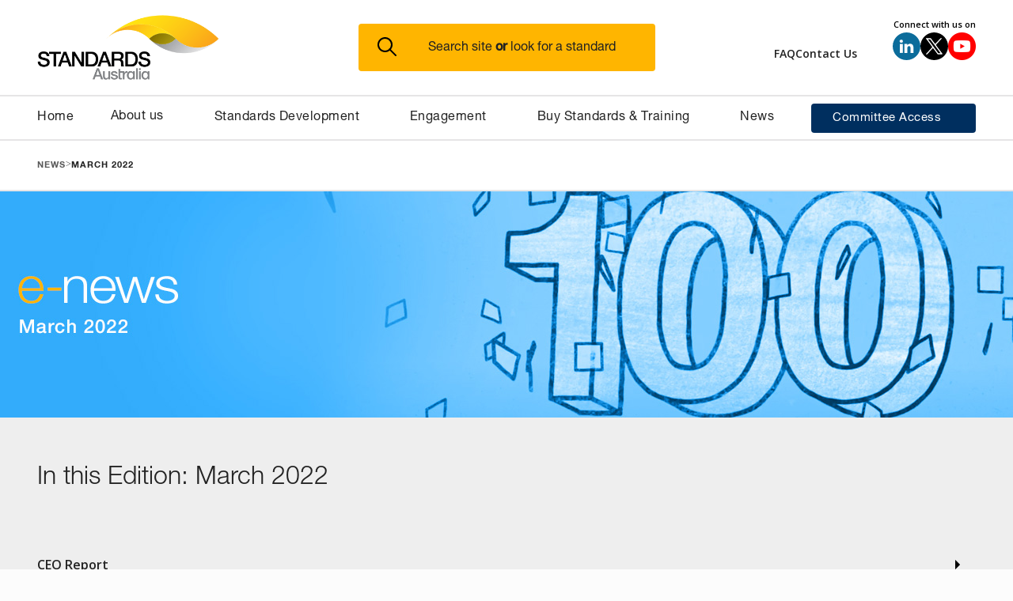

--- FILE ---
content_type: text/html
request_url: https://www.standards.org.au/news-archive/march-2022
body_size: 28685
content:
<!DOCTYPE html><!-- Last Published: Thu Jan 15 2026 05:17:49 GMT+0000 (Coordinated Universal Time) --><html data-wf-domain="www.standards.org.au" data-wf-page="643779f889f2abc100c16c77" data-wf-site="641b85d1ba8e6f8425e1960c" data-wf-intellimize-customer-id="117832951" lang="en" data-wf-collection="643779f889f2ab8109c16c61" data-wf-item-slug="march-2022"><head><meta charset="utf-8"/><title>March 2022 E-News Archive - Standards Australia</title><meta content="Click here to find out the March 2022 e-news Archive on Standards Australia website." name="description"/><meta content="March 2022 E-News Archive - Standards Australia" property="og:title"/><meta content="Click here to find out the March 2022 e-news Archive on Standards Australia website." property="og:description"/><meta content="https://cdn.prod.website-files.com/6420f704f2602a2ee7f79d26/64599a35b266ba303fc1be0f_header-4-in-page-desktop-1440x286-(1).jpg" property="og:image"/><meta content="March 2022 E-News Archive - Standards Australia" property="twitter:title"/><meta content="Click here to find out the March 2022 e-news Archive on Standards Australia website." property="twitter:description"/><meta content="https://cdn.prod.website-files.com/6420f704f2602a2ee7f79d26/64599a35b266ba303fc1be0f_header-4-in-page-desktop-1440x286-(1).jpg" property="twitter:image"/><meta property="og:type" content="website"/><meta content="summary_large_image" name="twitter:card"/><meta content="width=device-width, initial-scale=1" name="viewport"/><meta content="VBq9gespxQwOWy4HFMrtswKhbN-ikJeCsFbMLUUekc0" name="google-site-verification"/><link href="https://cdn.prod.website-files.com/641b85d1ba8e6f8425e1960c/css/standards-australia.shared.1e12a6b97.min.css" rel="stylesheet" type="text/css" integrity="sha384-HhKmuXLMBe0Bs2vwINNwKCv484eqt4fYevMjM9T1MqkiblFOgU1PwRaCWBlqb8IL" crossorigin="anonymous"/><link href="https://fonts.googleapis.com" rel="preconnect"/><link href="https://fonts.gstatic.com" rel="preconnect" crossorigin="anonymous"/><script src="https://ajax.googleapis.com/ajax/libs/webfont/1.6.26/webfont.js" type="text/javascript"></script><script type="text/javascript">WebFont.load({  google: {    families: ["Open Sans:300,300italic,400,400italic,600,600italic,700,700italic,800,800italic","Oswald:200,300,400,500,600,700"]  }});</script><script type="text/javascript">!function(o,c){var n=c.documentElement,t=" w-mod-";n.className+=t+"js",("ontouchstart"in o||o.DocumentTouch&&c instanceof DocumentTouch)&&(n.className+=t+"touch")}(window,document);</script><link href="https://cdn.prod.website-files.com/641b85d1ba8e6f8425e1960c/6566804ae76fdb6343e058b6_favicon.png" rel="shortcut icon" type="image/x-icon"/><link href="https://cdn.prod.website-files.com/641b85d1ba8e6f8425e1960c/648949708bfc729866fadc06_SA%20Webclip.png" rel="apple-touch-icon"/><link href="https://www.standards.org.au/news-archive/march-2022" rel="canonical"/><style>.anti-flicker, .anti-flicker * {visibility: hidden !important; opacity: 0 !important;}</style><style>[data-wf-hidden-variation], [data-wf-hidden-variation] * {
        display: none !important;
      }</style><script type="text/javascript">localStorage.removeItem('intellimize_opt_out_117832951'); if (localStorage.getItem('intellimize_data_tracking_type') !== 'always') { localStorage.setItem('intellimize_data_tracking_type', 'always'); }</script><script type="text/javascript">(function(e){var s={r:[]};e.wf={r:s.r,ready:t=>{s.r.push(t)}}})(window)</script><script type="text/javascript">(function(e,t,p){var n=document.documentElement,s={p:[],r:[]},u={p:s.p,r:s.r,push:function(e){s.p.push(e)},ready:function(e){s.r.push(e)}};e.intellimize=u,n.className+=" "+p,setTimeout(function(){n.className=n.className.replace(RegExp(" ?"+p),"")},t)})(window, 4000, 'anti-flicker')</script><link href="https://cdn.intellimize.co/snippet/117832951.js" rel="preload" as="script"/><script type="text/javascript">var wfClientScript=document.createElement("script");wfClientScript.src="https://cdn.intellimize.co/snippet/117832951.js",wfClientScript.async=!0,wfClientScript.onerror=function(){document.documentElement.className=document.documentElement.className.replace(RegExp(" ?anti-flicker"),"")},document.head.appendChild(wfClientScript);</script><link href="https://api.intellimize.co" rel="preconnect" crossorigin="true"/><link href="https://log.intellimize.co" rel="preconnect" crossorigin="true"/><link href="https://117832951.intellimizeio.com" rel="preconnect"/><!-- Google Tag Manager -->
<script>(function(w,d,s,l,i){w[l]=w[l]||[];w[l].push({'gtm.start':
new Date().getTime(),event:'gtm.js'});var f=d.getElementsByTagName(s)[0],
j=d.createElement(s),dl=l!='dataLayer'?'&l='+l:'';j.async=true;j.src=
'https://www.googletagmanager.com/gtm.js?id='+i+dl;f.parentNode.insertBefore(j,f);
})(window,document,'script','dataLayer','GTM-NQ2HN6W');</script>
<!-- End Google Tag Manager -->

<!-- Open Graph Protocol Image -->
<meta name="image" property="og:image" content="https://cdn.prod.website-files.com/641b85d1ba8e6f8425e1960c/65a5bfb72b7f060592d9a594_sa-linkedIn-og.jpg">
<!-- End Open Graph Protocol Image -->
</head><body><div class="w-embed w-iframe"><!-- Google Tag Manager (noscript) -->
<noscript><iframe src="https://www.googletagmanager.com/ns.html?id=GTM-NQ2HN6W"
height="0" width="0" style="display:none;visibility:hidden"></iframe></noscript>
<!-- End Google Tag Manager (noscript) --></div><div id="pop-up-wrapper" class="pop-up-wrapper"><div class="pop-up-back"></div><div class="pop-up-box"><div class="pop-up-text-box"><div class="heading-component"><div class="header-heading-wrapper"><div class="pop-up-heading-span"><h2 class="pop-up-header">Notice</h2></div></div></div><p class="pop-up-paragraph">Please be advised you are about to leave the Standards Australia website to proceed to the AustLII website. Click OK to proceed.</p></div><div class="pop-up-buttons"><a id="pop-up-cancel" data-wf-native-id-path="e94f10cc-0013-6d87-a887-8004acf2a7e0:5cf55512-e9a3-e3fe-1898-f53b5561e7c0" data-wf-ao-click-engagement-tracking="true" data-wf-element-id="5cf55512-e9a3-e3fe-1898-f53b5561e7c0" data-wf-component-context="%5B%7B%22componentId%22%3A%225cf55512-e9a3-e3fe-1898-f53b5561e7b4%22%2C%22instanceId%22%3A%22e94f10cc-0013-6d87-a887-8004acf2a7e0%22%7D%5D" href="#" class="pop-up-cancel-btn w-button">Cancel</a><a id="pop-up-ok" data-wf-native-id-path="e94f10cc-0013-6d87-a887-8004acf2a7e0:5cf55512-e9a3-e3fe-1898-f53b5561e7c2" data-wf-ao-click-engagement-tracking="true" data-wf-element-id="5cf55512-e9a3-e3fe-1898-f53b5561e7c2" data-wf-component-context="%5B%7B%22componentId%22%3A%225cf55512-e9a3-e3fe-1898-f53b5561e7b4%22%2C%22instanceId%22%3A%22e94f10cc-0013-6d87-a887-8004acf2a7e0%22%7D%5D" href="#" class="pop-up-ok-btn w-button">OK</a></div></div></div><div class="page-wrapper"><div id="back-to-top" class="navigation-component"><a id="skip-link" href="#skip-link-trigger-to" aria-label="Skip to main content" data-wf-native-id-path="7ccc9bb9-0f7d-84ef-b29c-c9631d92aab6:a61e1569-b88c-709a-dde8-1d666fbe17cf" data-wf-ao-click-engagement-tracking="true" data-wf-element-id="a61e1569-b88c-709a-dde8-1d666fbe17cf" data-wf-component-context="%5B%7B%22componentId%22%3A%229e2541ca-92cb-4249-716d-c33dd89f5544%22%2C%22instanceId%22%3A%227ccc9bb9-0f7d-84ef-b29c-c9631d92aab6%22%7D%5D" class="skip-link"><strong>Skip To Main</strong></a><div id="navbar" data-animation="default" data-collapse="medium" data-duration="400" data-easing="ease" data-easing2="ease" role="banner" class="navbar w-nav"><div class="padding-global"><div class="container w-container"><div><div class="nav-bar-top"><div class="container-padding"><div class="navbar-top-wrapper"><a href="/" aria-label="Standards Australia Logo, Celebrating 100 years from 1922 to 2022" data-wf-native-id-path="7ccc9bb9-0f7d-84ef-b29c-c9631d92aab6:9e2541ca-92cb-4249-716d-c33dd89f554d" data-wf-ao-click-engagement-tracking="true" data-wf-element-id="9e2541ca-92cb-4249-716d-c33dd89f554d" data-wf-component-context="%5B%7B%22componentId%22%3A%229e2541ca-92cb-4249-716d-c33dd89f5544%22%2C%22instanceId%22%3A%227ccc9bb9-0f7d-84ef-b29c-c9631d92aab6%22%7D%5D" class="navbar-top-brand w-nav-brand"><img src="https://cdn.prod.website-files.com/641b85d1ba8e6f8425e1960c/65273fcc6c440af015535d2a_standards-australia-logo.png" loading="lazy" alt="Standards Australia Logo, Celebrating 100 years from 1922 to 2022" class="nav-logo-image"/></a><div class="navbar-search-wrapper"><div class="navbar-search-main"><a aria-haspopup="dialog" role="button" data-wf-native-id-path="7ccc9bb9-0f7d-84ef-b29c-c9631d92aab6:dc05e5c0-0341-e732-2a43-51455bbcc959" data-wf-ao-click-engagement-tracking="true" data-wf-element-id="dc05e5c0-0341-e732-2a43-51455bbcc959" data-wf-component-context="%5B%7B%22componentId%22%3A%229e2541ca-92cb-4249-716d-c33dd89f5544%22%2C%22instanceId%22%3A%227ccc9bb9-0f7d-84ef-b29c-c9631d92aab6%22%7D%5D" href="#" class="search-btn-handle w-inline-block"><div class="dispaly-flex-horizontal"><div><img src="https://cdn.prod.website-files.com/641b85d1ba8e6f8425e1960c/6482af0d442531bf147f15b1_Untitled%20design%20(1).svg" loading="lazy" width="24" alt=""/></div><div class="search-btn_text-wrapper"><div class="search-btn-text">Search site <span class="search-btn-text_bold"><strong>or</strong></span> look for a standard</div></div></div></a></div></div><div class="navbar-top-socials"><div class="nav-small-ctas"><div class="flex-block-horizontal"><div class="flex-block-horizontal col-gap-35px"><a data-wf-native-id-path="7ccc9bb9-0f7d-84ef-b29c-c9631d92aab6:9e2541ca-92cb-4249-716d-c33dd89f555e" data-wf-ao-click-engagement-tracking="true" data-wf-element-id="9e2541ca-92cb-4249-716d-c33dd89f555e" data-wf-component-context="%5B%7B%22componentId%22%3A%229e2541ca-92cb-4249-716d-c33dd89f5544%22%2C%22instanceId%22%3A%227ccc9bb9-0f7d-84ef-b29c-c9631d92aab6%22%7D%5D" href="/faqs" class="nav-link-dropdown margin-top-15px no-hover top-font w-inline-block"><div>FAQ</div></a><a data-wf-native-id-path="7ccc9bb9-0f7d-84ef-b29c-c9631d92aab6:d9c49291-e02e-8b4e-2a6d-7943962f5ea8" data-wf-ao-click-engagement-tracking="true" data-wf-element-id="d9c49291-e02e-8b4e-2a6d-7943962f5ea8" data-wf-component-context="%5B%7B%22componentId%22%3A%229e2541ca-92cb-4249-716d-c33dd89f5544%22%2C%22instanceId%22%3A%227ccc9bb9-0f7d-84ef-b29c-c9631d92aab6%22%7D%5D" href="/contact" class="nav-link-dropdown margin-top-15px no-hover top-font w-inline-block"><div>Contact Us</div></a></div><div class="div-block-5"><div><div class="nav-paragraph small align-right font-weight-medium">Connect with us on</div></div><div><div class="flex-block-horizontal col-gap-8"><a data-wf-native-id-path="7ccc9bb9-0f7d-84ef-b29c-c9631d92aab6:9e2541ca-92cb-4249-716d-c33dd89f556b" data-wf-ao-click-engagement-tracking="true" data-wf-element-id="9e2541ca-92cb-4249-716d-c33dd89f556b" data-wf-component-context="%5B%7B%22componentId%22%3A%229e2541ca-92cb-4249-716d-c33dd89f5544%22%2C%22instanceId%22%3A%227ccc9bb9-0f7d-84ef-b29c-c9631d92aab6%22%7D%5D" href="https://www.linkedin.com/company/standards-australia/" target="_blank" class="social-icon-button w-inline-block"><img src="https://cdn.prod.website-files.com/641b85d1ba8e6f8425e1960c/641bd91cc240b11c892f062c_linkedin-icon.svg" loading="lazy" alt="LinkedIn Logo"/></a><a data-wf-native-id-path="7ccc9bb9-0f7d-84ef-b29c-c9631d92aab6:9e2541ca-92cb-4249-716d-c33dd89f556d" data-wf-ao-click-engagement-tracking="true" data-wf-element-id="9e2541ca-92cb-4249-716d-c33dd89f556d" data-wf-component-context="%5B%7B%22componentId%22%3A%229e2541ca-92cb-4249-716d-c33dd89f5544%22%2C%22instanceId%22%3A%227ccc9bb9-0f7d-84ef-b29c-c9631d92aab6%22%7D%5D" href="https://twitter.com/standardsaus" target="_blank" class="social-icon-button w-inline-block"><img src="https://cdn.prod.website-files.com/641b85d1ba8e6f8425e1960c/665e975eca7483b329bef1c9_X_icon.svg" loading="lazy" alt="X, former Twitter Logo"/></a><a data-wf-native-id-path="7ccc9bb9-0f7d-84ef-b29c-c9631d92aab6:9e2541ca-92cb-4249-716d-c33dd89f556f" data-wf-ao-click-engagement-tracking="true" data-wf-element-id="9e2541ca-92cb-4249-716d-c33dd89f556f" data-wf-component-context="%5B%7B%22componentId%22%3A%229e2541ca-92cb-4249-716d-c33dd89f5544%22%2C%22instanceId%22%3A%227ccc9bb9-0f7d-84ef-b29c-c9631d92aab6%22%7D%5D" href="https://www.youtube.com/c/StandardsAus" target="_blank" class="social-icon-button w-inline-block"><img src="https://cdn.prod.website-files.com/641b85d1ba8e6f8425e1960c/641bd91cc240b12a4f2f062f_youtube-icon-140px-(2).png" loading="lazy" alt="YouTube Logo"/></a></div></div></div></div></div></div></div></div></div><div class="nav-bar_ipad"><div class="container-padding"><div class="navbar-columns_ipad"><div class="navbar-column-1_ipad"><a data-w-id="9e2541ca-92cb-4249-716d-c33dd89f5877" data-wf-native-id-path="7ccc9bb9-0f7d-84ef-b29c-c9631d92aab6:9e2541ca-92cb-4249-716d-c33dd89f5877" data-wf-ao-click-engagement-tracking="true" data-wf-element-id="9e2541ca-92cb-4249-716d-c33dd89f5877" data-wf-component-context="%5B%7B%22componentId%22%3A%229e2541ca-92cb-4249-716d-c33dd89f5544%22%2C%22instanceId%22%3A%227ccc9bb9-0f7d-84ef-b29c-c9631d92aab6%22%7D%5D" href="/" class="nav-logo-link-block_ipad w-inline-block"><img src="https://cdn.prod.website-files.com/641b85d1ba8e6f8425e1960c/65273fcc6c440af015535d2a_standards-australia-logo.png" loading="lazy" alt="Standards Australia logo" class="nav-logo-image"/></a></div><div class="navbar-column-2_ipad"><div class="menu-button_navbar-ipad w-nav-button"><div><div class="navbar-icon_ipad w-embed"><svg width="100%" height="100%" viewBox="0 0 24 24" fill="none" xmlns="http://www.w3.org/2000/svg">
<path d="M3 4H21V6H3V4ZM3 11H21V13H3V11ZM3 18H21V20H3V18Z" fill="currentColor"/>
</svg></div></div><div class="menu-button-text_navbar-ipad"><div class="text-block-12">Menu</div></div></div><div id="mobile-search-btn-handle" class="menu-button_navbar-ipad"><div><div class="navbar-icon_ipad w-embed"><svg width="100%" height="100%" viewBox="0 0 24 24" fill="none" xmlns="http://www.w3.org/2000/svg">
<path d="M18.031 16.617L22.314 20.899L20.899 22.314L16.617 18.031C15.0237 19.3082 13.042 20.0029 11 20C6.032 20 2 15.968 2 11C2 6.032 6.032 2 11 2C15.968 2 20 6.032 20 11C20.0029 13.042 19.3082 15.0237 18.031 16.617ZM16.025 15.875C17.2941 14.5699 18.0029 12.8204 18 11C18 7.132 14.867 4 11 4C7.132 4 4 7.132 4 11C4 14.867 7.132 18 11 18C12.8204 18.0029 14.5699 17.2941 15.875 16.025L16.025 15.875V15.875Z" fill="currentColor"/>
</svg></div></div><div class="menu-button-text_navbar-ipad"><div>Search</div></div></div></div></div></div></div><nav role="navigation" class="nav-menu w-nav-menu"><div class="nav-menu-wrapper_desktop container-padding"><a data-wf-native-id-path="7ccc9bb9-0f7d-84ef-b29c-c9631d92aab6:9e2541ca-92cb-4249-716d-c33dd89f5573" data-wf-ao-click-engagement-tracking="true" data-wf-element-id="9e2541ca-92cb-4249-716d-c33dd89f5573" data-wf-component-context="%5B%7B%22componentId%22%3A%229e2541ca-92cb-4249-716d-c33dd89f5544%22%2C%22instanceId%22%3A%227ccc9bb9-0f7d-84ef-b29c-c9631d92aab6%22%7D%5D" href="/" class="nav-link w-inline-block"><div>Home</div></a><div data-hover="true" data-delay="0" class="nav-dropdown w-dropdown"><div data-wf-native-id-path="7ccc9bb9-0f7d-84ef-b29c-c9631d92aab6:9e2541ca-92cb-4249-716d-c33dd89f5577" data-wf-ao-click-engagement-tracking="true" data-wf-element-id="9e2541ca-92cb-4249-716d-c33dd89f5577" data-wf-component-context="%5B%7B%22componentId%22%3A%229e2541ca-92cb-4249-716d-c33dd89f5544%22%2C%22instanceId%22%3A%227ccc9bb9-0f7d-84ef-b29c-c9631d92aab6%22%7D%5D" class="nav-link-dropdown w-dropdown-toggle"><div>About us</div><div class="nav-arrow-icon w-embed"><svg xmlns="http://www.w3.org/2000/svg" id="Layer 1" viewBox="0 0 13.67 9.66">
<defs>
<style>.cls-1{fill:none;stroke:#000;stroke-miterlimit:10;stroke-width:2px;}</style>
</defs>
<polyline class="cls-1" points="13.19 .36 6.83 8.0 .48 .36"></polyline></div></div><nav class="nav-dropdown-list w-dropdown-list"><div id="nav-about-us" class="nav-menu-group"><div class="nav-menu-tab-wrapper"><div id="nav-menu-about-us" data-current="What We Do" data-easing="ease" data-duration-in="300" data-duration-out="100" class="nav-menu-tabs w-tabs"><div class="tabs-menu w-tab-menu"><a data-w-tab="What We Do" class="nav-menu-tab w-inline-block w-tab-link w--current"><div>What We Do</div></a><a data-w-tab="Governance" class="nav-menu-tab w-inline-block w-tab-link"><div>Governance <span class="nav-menu-tabs-right-arrow">&gt;</span></div></a><a data-w-tab="Board &amp; Executive" class="nav-menu-tab w-inline-block w-tab-link"><div>Board and Executive</div></a><a data-w-tab="Careers" class="nav-menu-tab w-inline-block w-tab-link"><div>Careers</div></a><a data-w-tab="Our History" class="nav-menu-tab w-inline-block w-tab-link"><div>Our History</div></a></div><div class="tabs-content w-tab-content"><div data-w-tab="What We Do" class="nav-menu-tab-pane w-tab-pane w--tab-active"><div class="nav-menu-tab-pane-content"><h3 class="heading-1">Find out more about Standards Australia and what we do</h3><div class="padding-bottom-80px"></div><div class="paragraph text-colour-dark-grey">Standards Australia is the country’s leading independent, non-governmental, not-for-profit standards organisation.</div><div class="padding-bottom-80px"></div><a data-wf-native-id-path="7ccc9bb9-0f7d-84ef-b29c-c9631d92aab6:9e2541ca-92cb-4249-716d-c33dd89f559d" data-wf-ao-click-engagement-tracking="true" data-wf-element-id="9e2541ca-92cb-4249-716d-c33dd89f559d" data-wf-component-context="%5B%7B%22componentId%22%3A%229e2541ca-92cb-4249-716d-c33dd89f5544%22%2C%22instanceId%22%3A%227ccc9bb9-0f7d-84ef-b29c-c9631d92aab6%22%7D%5D" href="/about/what-we-do">Find out more</a><a data-wf-native-id-path="7ccc9bb9-0f7d-84ef-b29c-c9631d92aab6:9e2541ca-92cb-4249-716d-c33dd89f559f" data-wf-ao-click-engagement-tracking="true" data-wf-element-id="9e2541ca-92cb-4249-716d-c33dd89f559f" data-wf-component-context="%5B%7B%22componentId%22%3A%229e2541ca-92cb-4249-716d-c33dd89f5544%22%2C%22instanceId%22%3A%227ccc9bb9-0f7d-84ef-b29c-c9631d92aab6%22%7D%5D" href="/about/what-we-do" class="nav-menu-link-block-tab tab-1 w-inline-block"><div>What We Do</div></a></div></div><div data-w-tab="Governance" class="nav-menu-tab-pane w-tab-pane"><div class="nav-menu-nested-tabs-wrapper"><div data-current="Overview" data-easing="ease" data-duration-in="300" data-duration-out="100" class="nav-menu-nested-tabs w-tabs"><div class="nav-menu-nested-tabs-menu w-tab-menu"><a data-w-tab="Overview" class="nav-menu-nested-tab w-inline-block w-tab-link w--current"><div>Overview</div></a><a data-w-tab="Strategic Plan" class="nav-menu-nested-tab w-inline-block w-tab-link"><div>Strategic Plan</div></a><a data-w-tab="Our Members" class="nav-menu-nested-tab w-inline-block w-tab-link"><div>Our Members</div></a><a data-w-tab="Annual Reviews" class="nav-menu-nested-tab w-inline-block w-tab-link"><div>Annual Reviews</div></a></div><div class="nav-menu-nested-tabs-content w-tab-content"><div data-w-tab="Overview" class="w-tab-pane w--tab-active"><div class="nav-menu-tab-pane-content"><h3 class="heading-1">Governance</h3><div class="padding-bottom-80px"></div><div class="paragraph text-colour-dark-grey">Standards Australia Limited is a company limited by guarantee and registered with the Australian Charities and Not-for-profits Commission. Learn more about our members, Board, committees and technical governance.</div><div class="padding-bottom-80px"></div><a data-wf-native-id-path="7ccc9bb9-0f7d-84ef-b29c-c9631d92aab6:bf9e6613-8e27-e677-02d6-ae8a81c7155d" data-wf-ao-click-engagement-tracking="true" data-wf-element-id="bf9e6613-8e27-e677-02d6-ae8a81c7155d" data-wf-component-context="%5B%7B%22componentId%22%3A%229e2541ca-92cb-4249-716d-c33dd89f5544%22%2C%22instanceId%22%3A%227ccc9bb9-0f7d-84ef-b29c-c9631d92aab6%22%7D%5D" href="/about/governance">Find out more</a><a data-wf-native-id-path="7ccc9bb9-0f7d-84ef-b29c-c9631d92aab6:bf9e6613-8e27-e677-02d6-ae8a81c7155f" data-wf-ao-click-engagement-tracking="true" data-wf-element-id="bf9e6613-8e27-e677-02d6-ae8a81c7155f" data-wf-component-context="%5B%7B%22componentId%22%3A%229e2541ca-92cb-4249-716d-c33dd89f5544%22%2C%22instanceId%22%3A%227ccc9bb9-0f7d-84ef-b29c-c9631d92aab6%22%7D%5D" href="/about/governance" class="nav-menu-nested-link-block-tab w-inline-block"><div>Strategic Plan</div></a></div></div><div data-w-tab="Strategic Plan" class="nav-menu-nested-tabs-pane w-tab-pane"><div class="nav-menu-tab-pane-content"><h3 class="heading-1">Strategic Plan</h3><div class="padding-bottom-80px"></div><div class="paragraph text-colour-dark-grey">Standards Australia is looking for innovative partners across all sectors of the economy to enhance standards delivery and to serve industries, communities, and customers in new ways.</div><div class="padding-bottom-80px"></div><a data-wf-native-id-path="7ccc9bb9-0f7d-84ef-b29c-c9631d92aab6:9e2541ca-92cb-4249-716d-c33dd89f55c8" data-wf-ao-click-engagement-tracking="true" data-wf-element-id="9e2541ca-92cb-4249-716d-c33dd89f55c8" data-wf-component-context="%5B%7B%22componentId%22%3A%229e2541ca-92cb-4249-716d-c33dd89f5544%22%2C%22instanceId%22%3A%227ccc9bb9-0f7d-84ef-b29c-c9631d92aab6%22%7D%5D" href="/about/governance/strategic-plan">Find out more</a><a data-wf-native-id-path="7ccc9bb9-0f7d-84ef-b29c-c9631d92aab6:9e2541ca-92cb-4249-716d-c33dd89f55ca" data-wf-ao-click-engagement-tracking="true" data-wf-element-id="9e2541ca-92cb-4249-716d-c33dd89f55ca" data-wf-component-context="%5B%7B%22componentId%22%3A%229e2541ca-92cb-4249-716d-c33dd89f5544%22%2C%22instanceId%22%3A%227ccc9bb9-0f7d-84ef-b29c-c9631d92aab6%22%7D%5D" href="/about/governance/strategic-plan" class="nav-menu-nested-link-block-tab w-inline-block"><div>Strategic Plan</div></a></div></div><div data-w-tab="Our Members" class="nav-menu-nested-tabs-pane w-tab-pane"><div class="nav-menu-tab-pane-content"><h3 class="heading-1">Our Members</h3><div class="padding-bottom-80px"></div><div class="paragraph text-colour-dark-grey">Checkout our list of member organisations and associations.</div><div class="padding-bottom-80px"></div><a data-wf-native-id-path="7ccc9bb9-0f7d-84ef-b29c-c9631d92aab6:9e2541ca-92cb-4249-716d-c33dd89f55d5" data-wf-ao-click-engagement-tracking="true" data-wf-element-id="9e2541ca-92cb-4249-716d-c33dd89f55d5" data-wf-component-context="%5B%7B%22componentId%22%3A%229e2541ca-92cb-4249-716d-c33dd89f5544%22%2C%22instanceId%22%3A%227ccc9bb9-0f7d-84ef-b29c-c9631d92aab6%22%7D%5D" href="/about/governance/members">Find out more</a><a data-wf-native-id-path="7ccc9bb9-0f7d-84ef-b29c-c9631d92aab6:9e2541ca-92cb-4249-716d-c33dd89f55d7" data-wf-ao-click-engagement-tracking="true" data-wf-element-id="9e2541ca-92cb-4249-716d-c33dd89f55d7" data-wf-component-context="%5B%7B%22componentId%22%3A%229e2541ca-92cb-4249-716d-c33dd89f5544%22%2C%22instanceId%22%3A%227ccc9bb9-0f7d-84ef-b29c-c9631d92aab6%22%7D%5D" href="/about/governance/members" class="nav-menu-nested-link-block-tab tab-2 w-inline-block"><div>Our Members</div></a></div></div><div data-w-tab="Annual Reviews" class="nav-menu-nested-tabs-pane w-tab-pane"><div class="nav-menu-tab-pane-content"><h3 class="heading-1">Annual Reviews</h3><div class="padding-bottom-80px"></div><div class="paragraph text-colour-dark-grey">View all of our Annual Reviews from 2010 to present.</div><div class="padding-bottom-80px"></div><a data-wf-native-id-path="7ccc9bb9-0f7d-84ef-b29c-c9631d92aab6:9e2541ca-92cb-4249-716d-c33dd89f55e2" data-wf-ao-click-engagement-tracking="true" data-wf-element-id="9e2541ca-92cb-4249-716d-c33dd89f55e2" data-wf-component-context="%5B%7B%22componentId%22%3A%229e2541ca-92cb-4249-716d-c33dd89f5544%22%2C%22instanceId%22%3A%227ccc9bb9-0f7d-84ef-b29c-c9631d92aab6%22%7D%5D" href="/about/governance/annual-reviews">Find out more</a><a data-wf-native-id-path="7ccc9bb9-0f7d-84ef-b29c-c9631d92aab6:9e2541ca-92cb-4249-716d-c33dd89f55e4" data-wf-ao-click-engagement-tracking="true" data-wf-element-id="9e2541ca-92cb-4249-716d-c33dd89f55e4" data-wf-component-context="%5B%7B%22componentId%22%3A%229e2541ca-92cb-4249-716d-c33dd89f5544%22%2C%22instanceId%22%3A%227ccc9bb9-0f7d-84ef-b29c-c9631d92aab6%22%7D%5D" href="/about/governance/annual-reviews" class="nav-menu-nested-link-block-tab tab-3 w-inline-block"><div>Annual Reviews</div></a></div></div></div></div></div></div><div data-w-tab="Board &amp; Executive" class="nav-menu-tab-pane w-tab-pane"><div class="nav-menu-tab-pane-content"><h3 class="heading-1">Board &amp; Executive</h3><div class="padding-bottom-80px"></div><div class="paragraph text-colour-dark-grey">An overview of our Board of Directors and Executive Team.</div><div class="padding-bottom-80px"></div><a data-wf-native-id-path="7ccc9bb9-0f7d-84ef-b29c-c9631d92aab6:9e2541ca-92cb-4249-716d-c33dd89f55fc" data-wf-ao-click-engagement-tracking="true" data-wf-element-id="9e2541ca-92cb-4249-716d-c33dd89f55fc" data-wf-component-context="%5B%7B%22componentId%22%3A%229e2541ca-92cb-4249-716d-c33dd89f5544%22%2C%22instanceId%22%3A%227ccc9bb9-0f7d-84ef-b29c-c9631d92aab6%22%7D%5D" href="/board-executive">Find out more</a><a data-wf-native-id-path="7ccc9bb9-0f7d-84ef-b29c-c9631d92aab6:9e2541ca-92cb-4249-716d-c33dd89f55fe" data-wf-ao-click-engagement-tracking="true" data-wf-element-id="9e2541ca-92cb-4249-716d-c33dd89f55fe" data-wf-component-context="%5B%7B%22componentId%22%3A%229e2541ca-92cb-4249-716d-c33dd89f5544%22%2C%22instanceId%22%3A%227ccc9bb9-0f7d-84ef-b29c-c9631d92aab6%22%7D%5D" href="/board-executive" class="nav-menu-link-block-tab tab-4 w-inline-block"><div>Board and Executive</div></a></div></div><div data-w-tab="Careers" class="nav-menu-tab-pane w-tab-pane"><div class="nav-menu-tab-pane-content"><h3 class="heading-1">Careers</h3><div class="padding-bottom-80px"></div><div class="paragraph text-colour-dark-grey">If you’d like to join our growing team of over 100 located in the Sydney CBD, apply to one of our current openings.</div><div class="padding-bottom-80px"></div><a data-wf-native-id-path="7ccc9bb9-0f7d-84ef-b29c-c9631d92aab6:9e2541ca-92cb-4249-716d-c33dd89f5609" data-wf-ao-click-engagement-tracking="true" data-wf-element-id="9e2541ca-92cb-4249-716d-c33dd89f5609" data-wf-component-context="%5B%7B%22componentId%22%3A%229e2541ca-92cb-4249-716d-c33dd89f5544%22%2C%22instanceId%22%3A%227ccc9bb9-0f7d-84ef-b29c-c9631d92aab6%22%7D%5D" href="/about/careers">Find out more</a><a data-wf-native-id-path="7ccc9bb9-0f7d-84ef-b29c-c9631d92aab6:9e2541ca-92cb-4249-716d-c33dd89f560b" data-wf-ao-click-engagement-tracking="true" data-wf-element-id="9e2541ca-92cb-4249-716d-c33dd89f560b" data-wf-component-context="%5B%7B%22componentId%22%3A%229e2541ca-92cb-4249-716d-c33dd89f5544%22%2C%22instanceId%22%3A%227ccc9bb9-0f7d-84ef-b29c-c9631d92aab6%22%7D%5D" href="/about/careers" class="nav-menu-link-block-tab tab-5 w-inline-block"><div>Careers</div></a></div></div><div data-w-tab="Our History" class="nav-menu-tab-pane w-tab-pane"><div class="nav-menu-tab-pane-content"><h3 class="heading-1">Our History</h3><div class="padding-bottom-80px"></div><div class="paragraph text-colour-dark-grey">Standards are an invaluable worldwide resource. Globally there are well over half a million published standards. These are the products of over 1,000 recognised standards development organisations worldwide. Standards have been around a long time. There is evidence of standards being used seven thousand years ago by the ancient civilizations of Babylon and early Egypt.</div><div class="padding-bottom-80px"></div><a data-wf-native-id-path="7ccc9bb9-0f7d-84ef-b29c-c9631d92aab6:9e2541ca-92cb-4249-716d-c33dd89f5616" data-wf-ao-click-engagement-tracking="true" data-wf-element-id="9e2541ca-92cb-4249-716d-c33dd89f5616" data-wf-component-context="%5B%7B%22componentId%22%3A%229e2541ca-92cb-4249-716d-c33dd89f5544%22%2C%22instanceId%22%3A%227ccc9bb9-0f7d-84ef-b29c-c9631d92aab6%22%7D%5D" href="/about/our-history">Find out more</a><a data-wf-native-id-path="7ccc9bb9-0f7d-84ef-b29c-c9631d92aab6:9e2541ca-92cb-4249-716d-c33dd89f5618" data-wf-ao-click-engagement-tracking="true" data-wf-element-id="9e2541ca-92cb-4249-716d-c33dd89f5618" data-wf-component-context="%5B%7B%22componentId%22%3A%229e2541ca-92cb-4249-716d-c33dd89f5544%22%2C%22instanceId%22%3A%227ccc9bb9-0f7d-84ef-b29c-c9631d92aab6%22%7D%5D" href="/about/our-history" class="nav-menu-link-block-tab tab-6 w-inline-block"><div>Our History</div></a></div></div></div></div></div></div></nav></div><div data-hover="true" data-delay="0" class="nav-dropdown w-dropdown"><div data-wf-native-id-path="7ccc9bb9-0f7d-84ef-b29c-c9631d92aab6:9e2541ca-92cb-4249-716d-c33dd89f561c" data-wf-ao-click-engagement-tracking="true" data-wf-element-id="9e2541ca-92cb-4249-716d-c33dd89f561c" data-wf-component-context="%5B%7B%22componentId%22%3A%229e2541ca-92cb-4249-716d-c33dd89f5544%22%2C%22instanceId%22%3A%227ccc9bb9-0f7d-84ef-b29c-c9631d92aab6%22%7D%5D" class="nav-link-dropdown w-dropdown-toggle"><div class="margin-bottom-neg2px">Standards Development</div><div class="nav-arrow-icon w-embed"><svg xmlns="http://www.w3.org/2000/svg" id="Layer 1" viewBox="0 0 13.67 9.66">
<defs>
<style>.cls-1{fill:none;stroke:#000;stroke-miterlimit:10;stroke-width:2px;}</style>
</defs>
<polyline class="cls-1" points="13.19 .36 6.83 8.0 .48 .36"></polyline></div></div><nav class="nav-dropdown-list w-dropdown-list"><div class="nav-menu-group"><div class="nav-menu-tab-wrapper"><div id="nav-menu-standards-development" data-current="What is a Standard?" data-easing="ease" data-duration-in="300" data-duration-out="100" class="nav-menu-tabs w-tabs"><div class="tabs-menu w-tab-menu"><a data-w-tab="What is a Standard?" class="nav-menu-tab w-inline-block w-tab-link w--current"><div>What is a Standard?</div></a><a data-w-tab="Developing Standards" class="nav-menu-tab w-inline-block w-tab-link"><div>Developing Standards <span class="nav-menu-tabs-right-arrow">&gt;</span></div></a><a data-w-tab="Aged Standards Review" class="nav-menu-tab w-inline-block w-tab-link"><div>Aged Standards Review</div></a><a data-w-tab="Becoming Accredited" class="nav-menu-tab w-inline-block w-tab-link"><div>Becoming Accredited</div></a></div><div class="tabs-content w-tab-content"><div data-w-tab="What is a Standard?" class="nav-menu-tab-pane w-tab-pane w--tab-active"><div class="nav-menu-tab-pane-content"><h3 class="heading-1">What exactly is a standard?</h3><div class="padding-bottom-80px"></div><div class="paragraph text-colour-dark-grey">Standards are documents that set out specifications, procedures and guidelines that aim to ensure products, services, and systems are safe, consistent, and reliable.</div><div class="padding-bottom-80px"></div><a data-wf-native-id-path="7ccc9bb9-0f7d-84ef-b29c-c9631d92aab6:9e2541ca-92cb-4249-716d-c33dd89f563c" data-wf-ao-click-engagement-tracking="true" data-wf-element-id="9e2541ca-92cb-4249-716d-c33dd89f563c" data-wf-component-context="%5B%7B%22componentId%22%3A%229e2541ca-92cb-4249-716d-c33dd89f5544%22%2C%22instanceId%22%3A%227ccc9bb9-0f7d-84ef-b29c-c9631d92aab6%22%7D%5D" href="/standards-development/what-is-standard">Find out more</a><a data-wf-native-id-path="7ccc9bb9-0f7d-84ef-b29c-c9631d92aab6:9e2541ca-92cb-4249-716d-c33dd89f563e" data-wf-ao-click-engagement-tracking="true" data-wf-element-id="9e2541ca-92cb-4249-716d-c33dd89f563e" data-wf-component-context="%5B%7B%22componentId%22%3A%229e2541ca-92cb-4249-716d-c33dd89f5544%22%2C%22instanceId%22%3A%227ccc9bb9-0f7d-84ef-b29c-c9631d92aab6%22%7D%5D" href="/standards-development/what-is-standard" class="nav-menu-link-block-tab tab-1 w-inline-block"><div>What is a Standard?</div></a></div></div><div data-w-tab="Developing Standards" class="nav-menu-tab-pane w-tab-pane"><div class="nav-menu-nested-tabs-wrapper"><div data-current="Overview" data-easing="ease" data-duration-in="300" data-duration-out="100" class="nav-menu-nested-tabs w-tabs"><div class="nav-menu-nested-tabs-menu w-tab-menu"><a data-w-tab="Overview" class="nav-menu-nested-tab w-inline-block w-tab-link w--current"><div>Overview</div></a><a data-w-tab="Our Process" class="nav-menu-nested-tab w-inline-block w-tab-link"><div>Our Process</div></a><a data-w-tab="Submitting a Proposal" class="nav-menu-nested-tab w-inline-block w-tab-link"><div>Submitting a Proposal</div></a><a data-w-tab="Proposal Consultation" class="nav-menu-nested-tab w-inline-block w-tab-link"><div>Proposal Consultation</div></a><a data-w-tab="How to Participate" class="nav-menu-nested-tab w-inline-block w-tab-link"><div>How to Participate</div></a><a data-w-tab="Standardisation Guides" class="nav-menu-nested-tab w-inline-block w-tab-link"><div>Standardisation Guides</div></a></div><div class="nav-menu-nested-tabs-content w-tab-content"><div data-w-tab="Overview" class="nav-menu-nested-tabs-pane w-tab-pane w--tab-active"><div class="nav-menu-tab-pane-content"><h3 class="heading-1">Standards Development</h3><div class="padding-bottom-80px"></div><div class="paragraph text-colour-dark-grey">Standards Australia develops internationally aligned Australian Standards® in the national interest through a process of consensus. We also ensure Australia has a voice in the development of International Standards, and their subsequent adoption as Australian Standards®.</div><div class="padding-bottom-80px"></div><a data-wf-native-id-path="7ccc9bb9-0f7d-84ef-b29c-c9631d92aab6:9e2541ca-92cb-4249-716d-c33dd89f565d" data-wf-ao-click-engagement-tracking="true" data-wf-element-id="9e2541ca-92cb-4249-716d-c33dd89f565d" data-wf-component-context="%5B%7B%22componentId%22%3A%229e2541ca-92cb-4249-716d-c33dd89f5544%22%2C%22instanceId%22%3A%227ccc9bb9-0f7d-84ef-b29c-c9631d92aab6%22%7D%5D" href="/standards-development/developing-standards">Find out more</a><a data-wf-native-id-path="7ccc9bb9-0f7d-84ef-b29c-c9631d92aab6:9e2541ca-92cb-4249-716d-c33dd89f565f" data-wf-ao-click-engagement-tracking="true" data-wf-element-id="9e2541ca-92cb-4249-716d-c33dd89f565f" data-wf-component-context="%5B%7B%22componentId%22%3A%229e2541ca-92cb-4249-716d-c33dd89f5544%22%2C%22instanceId%22%3A%227ccc9bb9-0f7d-84ef-b29c-c9631d92aab6%22%7D%5D" href="/standards-development/developing-standards" class="nav-menu-nested-link-block-tab w-inline-block"><div>Our Process</div></a></div></div><div data-w-tab="Our Process" class="nav-menu-nested-tabs-pane w-tab-pane"><div class="nav-menu-tab-pane-content"><h3 class="heading-1">Our Process</h3><div class="padding-bottom-80px"></div><div class="paragraph text-colour-dark-grey">The Standards Australia standards development process is based on three internationally recognised principles: openness and transparency of process, consensus, and balance of representation</div><div class="padding-bottom-80px"></div><a data-wf-native-id-path="7ccc9bb9-0f7d-84ef-b29c-c9631d92aab6:864d09b2-277e-baba-be5a-4629dacf62a9" data-wf-ao-click-engagement-tracking="true" data-wf-element-id="864d09b2-277e-baba-be5a-4629dacf62a9" data-wf-component-context="%5B%7B%22componentId%22%3A%229e2541ca-92cb-4249-716d-c33dd89f5544%22%2C%22instanceId%22%3A%227ccc9bb9-0f7d-84ef-b29c-c9631d92aab6%22%7D%5D" href="/standards-development/developing-standards/process">Find out more</a><a data-wf-native-id-path="7ccc9bb9-0f7d-84ef-b29c-c9631d92aab6:864d09b2-277e-baba-be5a-4629dacf62ab" data-wf-ao-click-engagement-tracking="true" data-wf-element-id="864d09b2-277e-baba-be5a-4629dacf62ab" data-wf-component-context="%5B%7B%22componentId%22%3A%229e2541ca-92cb-4249-716d-c33dd89f5544%22%2C%22instanceId%22%3A%227ccc9bb9-0f7d-84ef-b29c-c9631d92aab6%22%7D%5D" href="/standards-development/developing-standards/process" class="nav-menu-nested-link-block-tab w-inline-block"><div>Our Process</div></a></div></div><div data-w-tab="Submitting a Proposal" class="nav-menu-nested-tabs-pane w-tab-pane"><div class="nav-menu-tab-pane-content"><h3 class="heading-1">Submitting a Proposal</h3><div class="padding-bottom-80px"></div><div class="paragraph text-colour-dark-grey">Standards Australia has different proposal options available to best suit your standards development requirements.</div><div class="padding-bottom-80px"></div><a data-wf-native-id-path="7ccc9bb9-0f7d-84ef-b29c-c9631d92aab6:9e2541ca-92cb-4249-716d-c33dd89f566a" data-wf-ao-click-engagement-tracking="true" data-wf-element-id="9e2541ca-92cb-4249-716d-c33dd89f566a" data-wf-component-context="%5B%7B%22componentId%22%3A%229e2541ca-92cb-4249-716d-c33dd89f5544%22%2C%22instanceId%22%3A%227ccc9bb9-0f7d-84ef-b29c-c9631d92aab6%22%7D%5D" href="/standards-development/developing-standards/proposal">Find out more</a><a data-wf-native-id-path="7ccc9bb9-0f7d-84ef-b29c-c9631d92aab6:9e2541ca-92cb-4249-716d-c33dd89f566c" data-wf-ao-click-engagement-tracking="true" data-wf-element-id="9e2541ca-92cb-4249-716d-c33dd89f566c" data-wf-component-context="%5B%7B%22componentId%22%3A%229e2541ca-92cb-4249-716d-c33dd89f5544%22%2C%22instanceId%22%3A%227ccc9bb9-0f7d-84ef-b29c-c9631d92aab6%22%7D%5D" href="/standards-development/developing-standards/proposal" class="nav-menu-nested-link-block-tab tab-2 w-inline-block"><div>Submitting a Proposal</div></a></div></div><div data-w-tab="Proposal Consultation" class="nav-menu-nested-tabs-pane w-tab-pane"><div class="nav-menu-tab-pane-content"><h3 class="heading-1">Proposal Consultation</h3><div class="padding-bottom-80px"></div><div class="paragraph text-colour-dark-grey">Standards Australia offers stakeholders an opportunity to review and provide feedback on proposals in consultation.</div><div class="padding-bottom-80px"></div><a data-wf-native-id-path="7ccc9bb9-0f7d-84ef-b29c-c9631d92aab6:9e2541ca-92cb-4249-716d-c33dd89f5677" data-wf-ao-click-engagement-tracking="true" data-wf-element-id="9e2541ca-92cb-4249-716d-c33dd89f5677" data-wf-component-context="%5B%7B%22componentId%22%3A%229e2541ca-92cb-4249-716d-c33dd89f5544%22%2C%22instanceId%22%3A%227ccc9bb9-0f7d-84ef-b29c-c9631d92aab6%22%7D%5D" href="/standards-development/developing-standards/proposal-consultation">Find out more</a><a data-wf-native-id-path="7ccc9bb9-0f7d-84ef-b29c-c9631d92aab6:9e2541ca-92cb-4249-716d-c33dd89f5679" data-wf-ao-click-engagement-tracking="true" data-wf-element-id="9e2541ca-92cb-4249-716d-c33dd89f5679" data-wf-component-context="%5B%7B%22componentId%22%3A%229e2541ca-92cb-4249-716d-c33dd89f5544%22%2C%22instanceId%22%3A%227ccc9bb9-0f7d-84ef-b29c-c9631d92aab6%22%7D%5D" href="/standards-development/developing-standards/proposal-consultation" class="nav-menu-nested-link-block-tab tab-3 w-inline-block"><div>Proposal Consultation</div></a></div></div><div data-w-tab="How to Participate" class="nav-menu-nested-tabs-pane w-tab-pane"><div class="nav-menu-tab-pane-content"><h3 class="heading-1">How to Participate</h3><div class="padding-bottom-80px"></div><div class="paragraph text-colour-dark-grey">We bring together more than 5,000 technical, business, academic, government and community experts to form technical committees.</div><div class="padding-bottom-80px"></div><a data-wf-native-id-path="7ccc9bb9-0f7d-84ef-b29c-c9631d92aab6:9e2541ca-92cb-4249-716d-c33dd89f5684" data-wf-ao-click-engagement-tracking="true" data-wf-element-id="9e2541ca-92cb-4249-716d-c33dd89f5684" data-wf-component-context="%5B%7B%22componentId%22%3A%229e2541ca-92cb-4249-716d-c33dd89f5544%22%2C%22instanceId%22%3A%227ccc9bb9-0f7d-84ef-b29c-c9631d92aab6%22%7D%5D" href="/standards-development/developing-standards/participate">Find out more</a><a data-wf-native-id-path="7ccc9bb9-0f7d-84ef-b29c-c9631d92aab6:9e2541ca-92cb-4249-716d-c33dd89f5686" data-wf-ao-click-engagement-tracking="true" data-wf-element-id="9e2541ca-92cb-4249-716d-c33dd89f5686" data-wf-component-context="%5B%7B%22componentId%22%3A%229e2541ca-92cb-4249-716d-c33dd89f5544%22%2C%22instanceId%22%3A%227ccc9bb9-0f7d-84ef-b29c-c9631d92aab6%22%7D%5D" href="/standards-development/developing-standards/participate" class="nav-menu-nested-link-block-tab tab-4 w-inline-block"><div>How to Participate</div></a></div></div><div data-w-tab="Standardisation Guides" class="nav-menu-nested-tabs-pane w-tab-pane"><div class="nav-menu-tab-pane-content"><h3 class="heading-1">Standardisation Guides</h3><div class="padding-bottom-80px"></div><div class="paragraph text-colour-dark-grey">Our standardisation guides set out the policies and processes for the development of standards and other technical documents.</div><div class="padding-bottom-80px"></div><a data-wf-native-id-path="7ccc9bb9-0f7d-84ef-b29c-c9631d92aab6:9e2541ca-92cb-4249-716d-c33dd89f5691" data-wf-ao-click-engagement-tracking="true" data-wf-element-id="9e2541ca-92cb-4249-716d-c33dd89f5691" data-wf-component-context="%5B%7B%22componentId%22%3A%229e2541ca-92cb-4249-716d-c33dd89f5544%22%2C%22instanceId%22%3A%227ccc9bb9-0f7d-84ef-b29c-c9631d92aab6%22%7D%5D" href="/standardisation-guides">Find out more</a><a data-wf-native-id-path="7ccc9bb9-0f7d-84ef-b29c-c9631d92aab6:9e2541ca-92cb-4249-716d-c33dd89f5693" data-wf-ao-click-engagement-tracking="true" data-wf-element-id="9e2541ca-92cb-4249-716d-c33dd89f5693" data-wf-component-context="%5B%7B%22componentId%22%3A%229e2541ca-92cb-4249-716d-c33dd89f5544%22%2C%22instanceId%22%3A%227ccc9bb9-0f7d-84ef-b29c-c9631d92aab6%22%7D%5D" href="/standardisation-guides" class="nav-menu-nested-link-block-tab tab-5 w-inline-block"><div>Standardisation Guides</div></a></div></div></div></div></div></div><div data-w-tab="Aged Standards Review" class="nav-menu-tab-pane w-tab-pane"><div class="nav-menu-tab-pane-content"><h3 class="heading-1">Aged Standards Review</h3><div class="padding-bottom-80px"></div><div class="paragraph text-colour-dark-grey">Standards Australia is committed to maintaining a contemporary and relevant catalogue of Australian Standards®  which add to the net benefit of the Australian community. The review of our aged documents is one of the ways in which Standards Australia gives effect to that commitment.</div><div class="padding-bottom-80px"></div><a data-wf-native-id-path="7ccc9bb9-0f7d-84ef-b29c-c9631d92aab6:9e2541ca-92cb-4249-716d-c33dd89f569e" data-wf-ao-click-engagement-tracking="true" data-wf-element-id="9e2541ca-92cb-4249-716d-c33dd89f569e" data-wf-component-context="%5B%7B%22componentId%22%3A%229e2541ca-92cb-4249-716d-c33dd89f5544%22%2C%22instanceId%22%3A%227ccc9bb9-0f7d-84ef-b29c-c9631d92aab6%22%7D%5D" href="/standards-development/aged-standards">Find out more</a><a data-wf-native-id-path="7ccc9bb9-0f7d-84ef-b29c-c9631d92aab6:9e2541ca-92cb-4249-716d-c33dd89f56a0" data-wf-ao-click-engagement-tracking="true" data-wf-element-id="9e2541ca-92cb-4249-716d-c33dd89f56a0" data-wf-component-context="%5B%7B%22componentId%22%3A%229e2541ca-92cb-4249-716d-c33dd89f5544%22%2C%22instanceId%22%3A%227ccc9bb9-0f7d-84ef-b29c-c9631d92aab6%22%7D%5D" href="/standards-development/aged-standards" class="nav-menu-link-block-tab tab-3 w-inline-block"><div>Developing Standards</div></a></div></div><div data-w-tab="Becoming Accredited" class="nav-menu-tab-pane w-tab-pane"><div class="nav-menu-tab-pane-content"><h3 class="heading-1">Becoming Accredited</h3><div class="padding-bottom-80px"></div><div class="paragraph text-colour-dark-grey">The accreditation function provides a framework to ensure accredited organisations are able to develop their own industry standards and have them recognised as Australian Standards®.</div><div class="padding-bottom-80px"></div><a data-wf-native-id-path="7ccc9bb9-0f7d-84ef-b29c-c9631d92aab6:9e2541ca-92cb-4249-716d-c33dd89f56ab" data-wf-ao-click-engagement-tracking="true" data-wf-element-id="9e2541ca-92cb-4249-716d-c33dd89f56ab" data-wf-component-context="%5B%7B%22componentId%22%3A%229e2541ca-92cb-4249-716d-c33dd89f5544%22%2C%22instanceId%22%3A%227ccc9bb9-0f7d-84ef-b29c-c9631d92aab6%22%7D%5D" href="/standards-development/accreditation">Find out more</a><a data-wf-native-id-path="7ccc9bb9-0f7d-84ef-b29c-c9631d92aab6:9e2541ca-92cb-4249-716d-c33dd89f56ad" data-wf-ao-click-engagement-tracking="true" data-wf-element-id="9e2541ca-92cb-4249-716d-c33dd89f56ad" data-wf-component-context="%5B%7B%22componentId%22%3A%229e2541ca-92cb-4249-716d-c33dd89f5544%22%2C%22instanceId%22%3A%227ccc9bb9-0f7d-84ef-b29c-c9631d92aab6%22%7D%5D" href="/standards-development/accreditation" class="nav-menu-link-block-tab tab-4 w-inline-block"><div>Becoming Accredited</div></a></div></div></div></div></div></div></nav></div><div data-hover="true" data-delay="0" class="nav-dropdown w-dropdown"><div data-wf-native-id-path="7ccc9bb9-0f7d-84ef-b29c-c9631d92aab6:9e2541ca-92cb-4249-716d-c33dd89f56b1" data-wf-ao-click-engagement-tracking="true" data-wf-element-id="9e2541ca-92cb-4249-716d-c33dd89f56b1" data-wf-component-context="%5B%7B%22componentId%22%3A%229e2541ca-92cb-4249-716d-c33dd89f5544%22%2C%22instanceId%22%3A%227ccc9bb9-0f7d-84ef-b29c-c9631d92aab6%22%7D%5D" class="nav-link-dropdown w-dropdown-toggle"><div class="margin-bottom-neg2px">Engagement</div><div class="nav-arrow-icon w-embed"><svg xmlns="http://www.w3.org/2000/svg" id="Layer 1" viewBox="0 0 13.67 9.66">
<defs>
<style>.cls-1{fill:none;stroke:#000;stroke-miterlimit:10;stroke-width:2px;}</style>
</defs>
<polyline class="cls-1" points="13.19 .36 6.83 8.0 .48 .36"></polyline></div></div><nav class="nav-dropdown-list w-dropdown-list"><div id="nav-engagement-events" class="nav-menu-group"><div class="nav-menu-tab-wrapper"><div id="nav-menu-engagement-and-events" data-current="Research and Analysis" data-easing="ease" data-duration-in="300" data-duration-out="100" class="nav-menu-tabs w-tabs"><div class="tabs-menu w-tab-menu"><a data-w-tab="Sectors" class="nav-menu-tab w-inline-block w-tab-link"><div>Sectors</div></a><a data-w-tab="International Engagement" class="nav-menu-tab w-inline-block w-tab-link"><div>International Engagement</div></a><a data-w-tab="Strategic Initiatives" class="nav-menu-tab w-inline-block w-tab-link"><div>Strategic Initiatives</div></a><a data-w-tab="Events" class="nav-menu-tab w-inline-block w-tab-link"><div>Events</div></a><a data-w-tab="Development Programs" class="nav-menu-tab w-inline-block w-tab-link"><div>Development Programs</div></a><a data-w-tab="Standards Awards" class="nav-menu-tab w-inline-block w-tab-link"><div>Standards Awards</div></a><a data-w-tab="Research and Analysis" class="nav-menu-tab w-inline-block w-tab-link w--current"><div>Research and Analysis</div></a></div><div class="tabs-content w-tab-content"><div data-w-tab="Sectors" class="nav-menu-tab-pane w-tab-pane"><div class="nav-menu-tab-pane-content"><h3 class="heading-1">Sectors</h3><div class="padding-bottom-80px"></div><div class="paragraph text-colour-dark-grey">Our standards development activities are divided into industry sectors.<br/><br/>These sectors are supported by Stakeholder Engagement Managers who are available to advise and assist stakeholders.</div><div class="padding-bottom-80px"></div><a data-wf-native-id-path="7ccc9bb9-0f7d-84ef-b29c-c9631d92aab6:9e2541ca-92cb-4249-716d-c33dd89f56de" data-wf-ao-click-engagement-tracking="true" data-wf-element-id="9e2541ca-92cb-4249-716d-c33dd89f56de" data-wf-component-context="%5B%7B%22componentId%22%3A%229e2541ca-92cb-4249-716d-c33dd89f5544%22%2C%22instanceId%22%3A%227ccc9bb9-0f7d-84ef-b29c-c9631d92aab6%22%7D%5D" href="/engagement-events/sectors">Find out more</a><a data-wf-native-id-path="7ccc9bb9-0f7d-84ef-b29c-c9631d92aab6:9e2541ca-92cb-4249-716d-c33dd89f56e0" data-wf-ao-click-engagement-tracking="true" data-wf-element-id="9e2541ca-92cb-4249-716d-c33dd89f56e0" data-wf-component-context="%5B%7B%22componentId%22%3A%229e2541ca-92cb-4249-716d-c33dd89f5544%22%2C%22instanceId%22%3A%227ccc9bb9-0f7d-84ef-b29c-c9631d92aab6%22%7D%5D" href="/engagement-events/sectors" class="nav-menu-link-block-tab tab-1 w-inline-block"><div>Sectors</div></a></div></div><div data-w-tab="International Engagement" class="nav-menu-tab-pane w-tab-pane"><div class="nav-menu-tab-pane-content"><h3 class="heading-1">International Engagement</h3><div class="padding-bottom-80px"></div><div class="paragraph text-colour-dark-grey">Standards Australia represents our nation on the two major international standardising bodies, the International Organization for Standardization (ISO) and the International Electrotechnical Commission (IEC).<br/><br/>We co-ordinate the attendance of Australian experts at international meetings and participate in the preparation of a wide range of international standards.</div><div class="padding-bottom-80px"></div><a data-wf-native-id-path="7ccc9bb9-0f7d-84ef-b29c-c9631d92aab6:9e2541ca-92cb-4249-716d-c33dd89f56ee" data-wf-ao-click-engagement-tracking="true" data-wf-element-id="9e2541ca-92cb-4249-716d-c33dd89f56ee" data-wf-component-context="%5B%7B%22componentId%22%3A%229e2541ca-92cb-4249-716d-c33dd89f5544%22%2C%22instanceId%22%3A%227ccc9bb9-0f7d-84ef-b29c-c9631d92aab6%22%7D%5D" href="/engagement-events/international">Find out more</a><a data-wf-native-id-path="7ccc9bb9-0f7d-84ef-b29c-c9631d92aab6:9e2541ca-92cb-4249-716d-c33dd89f56f0" data-wf-ao-click-engagement-tracking="true" data-wf-element-id="9e2541ca-92cb-4249-716d-c33dd89f56f0" data-wf-component-context="%5B%7B%22componentId%22%3A%229e2541ca-92cb-4249-716d-c33dd89f5544%22%2C%22instanceId%22%3A%227ccc9bb9-0f7d-84ef-b29c-c9631d92aab6%22%7D%5D" href="/engagement-events/international" class="nav-menu-link-block-tab tab-2 w-inline-block"><div>International Engagement</div></a></div></div><div data-w-tab="Strategic Initiatives" class="nav-menu-tab-pane w-tab-pane"><div class="nav-menu-tab-pane-content"><h3 class="heading-1">Strategic Initiatives</h3><div class="padding-bottom-80px"></div><div class="paragraph text-colour-dark-grey">The Strategic Initiatives team delivers critical projects and speed to market solutions where Australia has a strategic or economic interest such as hydrogen.  Strategic initiative projects cover priorities across the economy, which impact on all industry sectors and supply chains, for example critical and emerging technologies and circular economy.</div><div class="padding-bottom-80px"></div><a data-wf-native-id-path="7ccc9bb9-0f7d-84ef-b29c-c9631d92aab6:9e2541ca-92cb-4249-716d-c33dd89f5708" data-wf-ao-click-engagement-tracking="true" data-wf-element-id="9e2541ca-92cb-4249-716d-c33dd89f5708" data-wf-component-context="%5B%7B%22componentId%22%3A%229e2541ca-92cb-4249-716d-c33dd89f5544%22%2C%22instanceId%22%3A%227ccc9bb9-0f7d-84ef-b29c-c9631d92aab6%22%7D%5D" href="/engagement-events/strategic-initiatives">Find out more</a><a data-wf-native-id-path="7ccc9bb9-0f7d-84ef-b29c-c9631d92aab6:9e2541ca-92cb-4249-716d-c33dd89f570a" data-wf-ao-click-engagement-tracking="true" data-wf-element-id="9e2541ca-92cb-4249-716d-c33dd89f570a" data-wf-component-context="%5B%7B%22componentId%22%3A%229e2541ca-92cb-4249-716d-c33dd89f5544%22%2C%22instanceId%22%3A%227ccc9bb9-0f7d-84ef-b29c-c9631d92aab6%22%7D%5D" href="/engagement-events/strategic-initiatives" class="nav-menu-link-block-tab tab-4 w-inline-block"><div>Strategic Initiatives</div></a></div></div><div data-w-tab="Events" class="nav-menu-tab-pane w-tab-pane"><div class="nav-menu-tab-pane-content"><h3 class="heading-1">Events</h3><div class="padding-bottom-80px"></div><div class="paragraph text-colour-dark-grey">Standards Australia has a strong history of facilitating solutions that meet the needs of consumers and industry. It remains committed to enhancing the social, environmental and economic well being of all Australians by providing an active forum for discussion, debate and consensus.</div><div class="padding-bottom-80px"></div><a data-wf-native-id-path="7ccc9bb9-0f7d-84ef-b29c-c9631d92aab6:9e2541ca-92cb-4249-716d-c33dd89f5715" data-wf-ao-click-engagement-tracking="true" data-wf-element-id="9e2541ca-92cb-4249-716d-c33dd89f5715" data-wf-component-context="%5B%7B%22componentId%22%3A%229e2541ca-92cb-4249-716d-c33dd89f5544%22%2C%22instanceId%22%3A%227ccc9bb9-0f7d-84ef-b29c-c9631d92aab6%22%7D%5D" href="/engagement-events/events">Find out more</a><a data-wf-native-id-path="7ccc9bb9-0f7d-84ef-b29c-c9631d92aab6:9e2541ca-92cb-4249-716d-c33dd89f5717" data-wf-ao-click-engagement-tracking="true" data-wf-element-id="9e2541ca-92cb-4249-716d-c33dd89f5717" data-wf-component-context="%5B%7B%22componentId%22%3A%229e2541ca-92cb-4249-716d-c33dd89f5544%22%2C%22instanceId%22%3A%227ccc9bb9-0f7d-84ef-b29c-c9631d92aab6%22%7D%5D" href="/engagement-events/events" class="nav-menu-link-block-tab tab-5 w-inline-block"><div>Events</div></a></div></div><div data-w-tab="Development Programs" class="nav-menu-tab-pane w-tab-pane"><div class="nav-menu-tab-pane-content"><h3 class="heading-1">Development Programs</h3><div class="padding-bottom-80px"></div><div class="paragraph text-colour-dark-grey">Our Development Programs include NEXTgen, Graduate Program, Bootcamp, and IEC Young Professionals Programme. These initiatives are designed to engage students, young professionals, and emerging industry and technical experts in national and international standards development processes.</div><div class="padding-bottom-80px"></div><a data-wf-native-id-path="7ccc9bb9-0f7d-84ef-b29c-c9631d92aab6:9e2541ca-92cb-4249-716d-c33dd89f5725" data-wf-ao-click-engagement-tracking="true" data-wf-element-id="9e2541ca-92cb-4249-716d-c33dd89f5725" data-wf-component-context="%5B%7B%22componentId%22%3A%229e2541ca-92cb-4249-716d-c33dd89f5544%22%2C%22instanceId%22%3A%227ccc9bb9-0f7d-84ef-b29c-c9631d92aab6%22%7D%5D" href="/engagement-events/development-programs">Find out more</a><a data-wf-native-id-path="7ccc9bb9-0f7d-84ef-b29c-c9631d92aab6:9e2541ca-92cb-4249-716d-c33dd89f5727" data-wf-ao-click-engagement-tracking="true" data-wf-element-id="9e2541ca-92cb-4249-716d-c33dd89f5727" data-wf-component-context="%5B%7B%22componentId%22%3A%229e2541ca-92cb-4249-716d-c33dd89f5544%22%2C%22instanceId%22%3A%227ccc9bb9-0f7d-84ef-b29c-c9631d92aab6%22%7D%5D" href="/nextgen" class="nav-menu-link-block-tab tab-6 w-inline-block"><div>NEXTgen</div></a></div></div><div data-w-tab="Standards Awards" class="nav-menu-tab-pane w-tab-pane"><div class="nav-menu-tab-pane-content"><h3 class="heading-1">Standards Awards</h3><div class="padding-bottom-80px"></div><div class="paragraph text-colour-dark-grey">Standards Awards are presented to individuals, and one committee, who have made significant contributions to standardisation and who have demonstrated outstanding service in enabling Standards Australia and accredited Standards Development Organisations (SDOs) attain their objectives.</div><div class="padding-bottom-80px"></div><a data-wf-native-id-path="7ccc9bb9-0f7d-84ef-b29c-c9631d92aab6:9e2541ca-92cb-4249-716d-c33dd89f5732" data-wf-ao-click-engagement-tracking="true" data-wf-element-id="9e2541ca-92cb-4249-716d-c33dd89f5732" data-wf-component-context="%5B%7B%22componentId%22%3A%229e2541ca-92cb-4249-716d-c33dd89f5544%22%2C%22instanceId%22%3A%227ccc9bb9-0f7d-84ef-b29c-c9631d92aab6%22%7D%5D" href="/engagement-events/awards">Find out more</a><a data-wf-native-id-path="7ccc9bb9-0f7d-84ef-b29c-c9631d92aab6:9e2541ca-92cb-4249-716d-c33dd89f5734" data-wf-ao-click-engagement-tracking="true" data-wf-element-id="9e2541ca-92cb-4249-716d-c33dd89f5734" data-wf-component-context="%5B%7B%22componentId%22%3A%229e2541ca-92cb-4249-716d-c33dd89f5544%22%2C%22instanceId%22%3A%227ccc9bb9-0f7d-84ef-b29c-c9631d92aab6%22%7D%5D" href="/engagement-events/awards" class="nav-menu-link-block-tab tab-7 w-inline-block"><div>Standards Awards</div></a></div></div><div data-w-tab="Research and Analysis" class="nav-menu-tab-pane w-tab-pane w--tab-active"><div class="nav-menu-tab-pane-content"><h3 class="heading-1">Research and Analysis</h3><div class="padding-bottom-80px"></div><div class="paragraph text-colour-dark-grey">Market Research helps find new markets and opportunities across Australia and beyond<br/>Voice of the Experience (VoX) is our vital link to our customers, their voices and what they think about our business, products and services</div><div class="padding-bottom-80px"></div><a data-wf-native-id-path="7ccc9bb9-0f7d-84ef-b29c-c9631d92aab6:9e2541ca-92cb-4249-716d-c33dd89f574c" data-wf-ao-click-engagement-tracking="true" data-wf-element-id="9e2541ca-92cb-4249-716d-c33dd89f574c" data-wf-component-context="%5B%7B%22componentId%22%3A%229e2541ca-92cb-4249-716d-c33dd89f5544%22%2C%22instanceId%22%3A%227ccc9bb9-0f7d-84ef-b29c-c9631d92aab6%22%7D%5D" href="/engagement-events/research">Find out more</a><a data-wf-native-id-path="7ccc9bb9-0f7d-84ef-b29c-c9631d92aab6:9e2541ca-92cb-4249-716d-c33dd89f574e" data-wf-ao-click-engagement-tracking="true" data-wf-element-id="9e2541ca-92cb-4249-716d-c33dd89f574e" data-wf-component-context="%5B%7B%22componentId%22%3A%229e2541ca-92cb-4249-716d-c33dd89f5544%22%2C%22instanceId%22%3A%227ccc9bb9-0f7d-84ef-b29c-c9631d92aab6%22%7D%5D" href="/engagement-events/research" class="nav-menu-link-block-tab tab-8 w-inline-block"><div>Research and Analysis</div></a></div></div></div></div></div></div></nav></div><div data-hover="true" data-delay="0" class="nav-dropdown w-dropdown"><div data-wf-native-id-path="7ccc9bb9-0f7d-84ef-b29c-c9631d92aab6:9e2541ca-92cb-4249-716d-c33dd89f5752" data-wf-ao-click-engagement-tracking="true" data-wf-element-id="9e2541ca-92cb-4249-716d-c33dd89f5752" data-wf-component-context="%5B%7B%22componentId%22%3A%229e2541ca-92cb-4249-716d-c33dd89f5544%22%2C%22instanceId%22%3A%227ccc9bb9-0f7d-84ef-b29c-c9631d92aab6%22%7D%5D" class="nav-link-dropdown w-dropdown-toggle"><div class="margin-bottom-neg2px">Buy Standards &amp; Training</div><div class="nav-arrow-icon w-embed"><svg xmlns="http://www.w3.org/2000/svg" id="Layer 1" viewBox="0 0 13.67 9.66">
<defs>
<style>.cls-1{fill:none;stroke:#000;stroke-miterlimit:10;stroke-width:2px;}</style>
</defs>
<polyline class="cls-1" points="13.19 .36 6.83 8.0 .48 .36"></polyline></div></div><nav class="nav-dropdown-list w-dropdown-list"><div id="nav-access-standards" class="nav-menu-group"><div class="nav-menu-tab-wrapper"><div id="nav-menu-access-standards" data-current="Buy Standards" data-easing="ease" data-duration-in="300" data-duration-out="100" class="nav-menu-tabs w-tabs"><div class="tabs-menu w-tab-menu"><a data-w-tab="Buy Standards" class="nav-menu-tab w-inline-block w-tab-link w--current"><div>Buy Standards</div></a><a data-w-tab="International Engagement" class="nav-menu-tab w-inline-block w-tab-link"><div>Contracts and Licensing</div></a><a data-w-tab="International Engagement 2" class="nav-menu-tab w-inline-block w-tab-link"><div>Training Courses</div></a></div><div class="tabs-content w-tab-content"><div data-w-tab="Buy Standards" class="nav-menu-tab-pane w-tab-pane w--tab-active"><div class="nav-menu-tab-pane-content"><h3 class="heading-1">Buy Australian Standards™ and other content</h3><div class="padding-bottom-80px"></div><div class="paragraph text-colour-dark-grey">Purchase standards from the <a href="https://store.standards.org.au/?utm_medium=referral&amp;utm_source=standards.org.au&amp;utm_campaign=hp-access-standards-drop-down-text-link" data-wf-native-id-path="7ccc9bb9-0f7d-84ef-b29c-c9631d92aab6:9e2541ca-92cb-4249-716d-c33dd89f5769" data-wf-ao-click-engagement-tracking="true" data-wf-element-id="9e2541ca-92cb-4249-716d-c33dd89f5769" data-wf-component-context="%5B%7B%22componentId%22%3A%229e2541ca-92cb-4249-716d-c33dd89f5544%22%2C%22instanceId%22%3A%227ccc9bb9-0f7d-84ef-b29c-c9631d92aab6%22%7D%5D" target="_blank">Standards Store</a>, or one of our distributors.</div><div class="padding-bottom-80px"></div><a data-wf-native-id-path="7ccc9bb9-0f7d-84ef-b29c-c9631d92aab6:9e2541ca-92cb-4249-716d-c33dd89f576d" data-wf-ao-click-engagement-tracking="true" data-wf-element-id="9e2541ca-92cb-4249-716d-c33dd89f576d" data-wf-component-context="%5B%7B%22componentId%22%3A%229e2541ca-92cb-4249-716d-c33dd89f5544%22%2C%22instanceId%22%3A%227ccc9bb9-0f7d-84ef-b29c-c9631d92aab6%22%7D%5D" href="/access-standards/buy-standards">Find out more</a><a data-wf-native-id-path="7ccc9bb9-0f7d-84ef-b29c-c9631d92aab6:9e2541ca-92cb-4249-716d-c33dd89f576f" data-wf-ao-click-engagement-tracking="true" data-wf-element-id="9e2541ca-92cb-4249-716d-c33dd89f576f" data-wf-component-context="%5B%7B%22componentId%22%3A%229e2541ca-92cb-4249-716d-c33dd89f5544%22%2C%22instanceId%22%3A%227ccc9bb9-0f7d-84ef-b29c-c9631d92aab6%22%7D%5D" href="/access-standards/buy-standards" class="nav-menu-link-block-tab tab-1 w-inline-block"><div>Buy Standards</div></a></div></div><div data-w-tab="International Engagement" class="nav-menu-tab-pane w-tab-pane"><div class="nav-menu-tab-pane-content"><h3 class="heading-1">Contracts and Licensing</h3><div class="padding-bottom-80px"></div><div class="paragraph text-colour-dark-grey">Get permission to use licensed Australian Standards content for 3, 6 or 12 month periods, from our Licensing Team.</div><div class="padding-bottom-80px"></div><a data-wf-native-id-path="7ccc9bb9-0f7d-84ef-b29c-c9631d92aab6:9e2541ca-92cb-4249-716d-c33dd89f577a" data-wf-ao-click-engagement-tracking="true" data-wf-element-id="9e2541ca-92cb-4249-716d-c33dd89f577a" data-wf-component-context="%5B%7B%22componentId%22%3A%229e2541ca-92cb-4249-716d-c33dd89f5544%22%2C%22instanceId%22%3A%227ccc9bb9-0f7d-84ef-b29c-c9631d92aab6%22%7D%5D" href="/access-standards/contracts-and-licensing">Find out more</a><a data-wf-native-id-path="7ccc9bb9-0f7d-84ef-b29c-c9631d92aab6:9e2541ca-92cb-4249-716d-c33dd89f577c" data-wf-ao-click-engagement-tracking="true" data-wf-element-id="9e2541ca-92cb-4249-716d-c33dd89f577c" data-wf-component-context="%5B%7B%22componentId%22%3A%229e2541ca-92cb-4249-716d-c33dd89f5544%22%2C%22instanceId%22%3A%227ccc9bb9-0f7d-84ef-b29c-c9631d92aab6%22%7D%5D" href="/access-standards/contracts-and-licensing" class="nav-menu-link-block-tab tab-2 w-inline-block"><div>License content</div></a></div></div><div data-w-tab="International Engagement 2" class="nav-menu-tab-pane w-tab-pane"><div class="nav-menu-tab-pane-content"><h3 class="heading-1">Standards Australia Training</h3><div class="padding-bottom-80px"></div><div class="paragraph text-colour-dark-grey">Offering flexible, self-paced learning and built on a foundation of expert partnerships, practical content, and real-world application. Visit the link to see available courses.</div><div class="padding-bottom-80px"></div><a data-wf-native-id-path="7ccc9bb9-0f7d-84ef-b29c-c9631d92aab6:3e80bbbb-fcdd-da50-83e3-86efc132917e" data-wf-ao-click-engagement-tracking="true" data-wf-element-id="3e80bbbb-fcdd-da50-83e3-86efc132917e" data-wf-component-context="%5B%7B%22componentId%22%3A%229e2541ca-92cb-4249-716d-c33dd89f5544%22%2C%22instanceId%22%3A%227ccc9bb9-0f7d-84ef-b29c-c9631d92aab6%22%7D%5D" href="https://training.standards.org.au/staus/welcome?utm_medium=referral&amp;utm_source=standards.org.au&amp;utm_campaign=training-launch-nav-menu" target="_blank">Find out more</a><a data-wf-native-id-path="7ccc9bb9-0f7d-84ef-b29c-c9631d92aab6:3e80bbbb-fcdd-da50-83e3-86efc1329180" data-wf-ao-click-engagement-tracking="true" data-wf-element-id="3e80bbbb-fcdd-da50-83e3-86efc1329180" data-wf-component-context="%5B%7B%22componentId%22%3A%229e2541ca-92cb-4249-716d-c33dd89f5544%22%2C%22instanceId%22%3A%227ccc9bb9-0f7d-84ef-b29c-c9631d92aab6%22%7D%5D" href="/access-standards/contracts-and-licensing" class="nav-menu-link-block-tab tab-2 w-inline-block"><div>License content</div></a></div></div></div></div></div></div></nav></div><a data-wf-native-id-path="7ccc9bb9-0f7d-84ef-b29c-c9631d92aab6:9e2541ca-92cb-4249-716d-c33dd89f577f" data-wf-ao-click-engagement-tracking="true" data-wf-element-id="9e2541ca-92cb-4249-716d-c33dd89f577f" data-wf-component-context="%5B%7B%22componentId%22%3A%229e2541ca-92cb-4249-716d-c33dd89f5544%22%2C%22instanceId%22%3A%227ccc9bb9-0f7d-84ef-b29c-c9631d92aab6%22%7D%5D" href="/news" class="nav-link w-inline-block"><div>News</div></a><div data-hover="true" data-delay="0" class="nav-dropdown w-dropdown"><div data-wf-native-id-path="7ccc9bb9-0f7d-84ef-b29c-c9631d92aab6:9e2541ca-92cb-4249-716d-c33dd89f57c8" data-wf-ao-click-engagement-tracking="true" data-wf-element-id="9e2541ca-92cb-4249-716d-c33dd89f57c8" data-wf-component-context="%5B%7B%22componentId%22%3A%229e2541ca-92cb-4249-716d-c33dd89f5544%22%2C%22instanceId%22%3A%227ccc9bb9-0f7d-84ef-b29c-c9631d92aab6%22%7D%5D" class="nav-link-dropdown button w-dropdown-toggle"><div>Committee Access</div><div class="nav-arrow-icon white w-embed"><svg xmlns="http://www.w3.org/2000/svg" id="Layer 1" viewBox="0 0 13.67 9.66">
<defs>
<style>.cls-2{fill:none;stroke:#fff;stroke-miterlimit:10;stroke-width:2px;}</style>
</defs>
<polyline class="cls-2" points="13.19 .36 6.83 8.0 .48 .36"></polyline></div></div><nav class="nav-dropdown-list padding-top-55px w-dropdown-list"><div id="nav-committee-access" class="nav-menu-group_committee-access"><div class="nav-menu-group-wrapper_committee-access"><a data-wf-native-id-path="7ccc9bb9-0f7d-84ef-b29c-c9631d92aab6:9e2541ca-92cb-4249-716d-c33dd89f57cf" data-wf-ao-click-engagement-tracking="true" data-wf-element-id="9e2541ca-92cb-4249-716d-c33dd89f57cf" data-wf-component-context="%5B%7B%22componentId%22%3A%229e2541ca-92cb-4249-716d-c33dd89f5544%22%2C%22instanceId%22%3A%227ccc9bb9-0f7d-84ef-b29c-c9631d92aab6%22%7D%5D" href="https://connect.standards.org.au/" target="_blank" class="nav-menu-group-link-block_commitee-access w-inline-block"><div class="nav-menu-group-link-block-image-wrapper_commitee-access"><img src="https://cdn.prod.website-files.com/641b85d1ba8e6f8425e1960c/642b8a4f899075906479e370_1341-connect-icon-50x56.png" loading="lazy" alt=""/></div><div><div>Connect</div></div></a><a data-wf-native-id-path="7ccc9bb9-0f7d-84ef-b29c-c9631d92aab6:9e2541ca-92cb-4249-716d-c33dd89f57d5" data-wf-ao-click-engagement-tracking="true" data-wf-element-id="9e2541ca-92cb-4249-716d-c33dd89f57d5" data-wf-component-context="%5B%7B%22componentId%22%3A%229e2541ca-92cb-4249-716d-c33dd89f5544%22%2C%22instanceId%22%3A%227ccc9bb9-0f7d-84ef-b29c-c9631d92aab6%22%7D%5D" href="https://connect.standards.org.au/#/committees" target="_blank" class="nav-menu-group-link-block_commitee-access w-inline-block"><div class="nav-menu-group-link-block-image-wrapper_commitee-access"><img src="https://cdn.prod.website-files.com/641b85d1ba8e6f8425e1960c/642b8a5d3c1864be7f2f19c0_technical-committees.png" loading="lazy" alt=""/></div><div><div>Technical Committees</div></div></a><a data-wf-native-id-path="7ccc9bb9-0f7d-84ef-b29c-c9631d92aab6:9e2541ca-92cb-4249-716d-c33dd89f57db" data-wf-ao-click-engagement-tracking="true" data-wf-element-id="9e2541ca-92cb-4249-716d-c33dd89f57db" data-wf-component-context="%5B%7B%22componentId%22%3A%229e2541ca-92cb-4249-716d-c33dd89f5544%22%2C%22instanceId%22%3A%227ccc9bb9-0f7d-84ef-b29c-c9631d92aab6%22%7D%5D" href="https://comment.standards.org.au/" target="_blank" class="nav-menu-group-link-block_commitee-access w-inline-block"><div class="nav-menu-group-link-block-image-wrapper_commitee-access"><img src="https://cdn.prod.website-files.com/641b85d1ba8e6f8425e1960c/642b8a5d04ea3764885cf167_message.png" loading="lazy" alt=""/></div><div><div>Public Comment</div></div></a><a data-wf-native-id-path="7ccc9bb9-0f7d-84ef-b29c-c9631d92aab6:9e2541ca-92cb-4249-716d-c33dd89f57e1" data-wf-ao-click-engagement-tracking="true" data-wf-element-id="9e2541ca-92cb-4249-716d-c33dd89f57e1" data-wf-component-context="%5B%7B%22componentId%22%3A%229e2541ca-92cb-4249-716d-c33dd89f5544%22%2C%22instanceId%22%3A%227ccc9bb9-0f7d-84ef-b29c-c9631d92aab6%22%7D%5D" href="http://academy.standards.org.au/" target="_blank" class="nav-menu-group-link-block_commitee-access w-inline-block"><div class="nav-menu-group-link-block-image-wrapper_commitee-access"><img src="https://cdn.prod.website-files.com/641b85d1ba8e6f8425e1960c/642b8a5dec49bb39934c2099_academy.png" loading="lazy" alt=""/></div><div><div>Standards Academy</div></div></a><a data-wf-native-id-path="7ccc9bb9-0f7d-84ef-b29c-c9631d92aab6:9e2541ca-92cb-4249-716d-c33dd89f57e7" data-wf-ao-click-engagement-tracking="true" data-wf-element-id="9e2541ca-92cb-4249-716d-c33dd89f57e7" data-wf-component-context="%5B%7B%22componentId%22%3A%229e2541ca-92cb-4249-716d-c33dd89f5544%22%2C%22instanceId%22%3A%227ccc9bb9-0f7d-84ef-b29c-c9631d92aab6%22%7D%5D" href="https://connect.standards.org.au/#/sa-library" target="_blank" class="nav-menu-group-link-block_commitee-access w-inline-block"><div class="nav-menu-group-link-block-image-wrapper_commitee-access"><img src="https://cdn.prod.website-files.com/641b85d1ba8e6f8425e1960c/642b8a5dec49bb6c434c207f_sim.png" loading="lazy" alt=""/></div><div><div>Standards Library</div></div></a><a data-wf-native-id-path="7ccc9bb9-0f7d-84ef-b29c-c9631d92aab6:9e2541ca-92cb-4249-716d-c33dd89f57ed" data-wf-ao-click-engagement-tracking="true" data-wf-element-id="9e2541ca-92cb-4249-716d-c33dd89f57ed" data-wf-component-context="%5B%7B%22componentId%22%3A%229e2541ca-92cb-4249-716d-c33dd89f5544%22%2C%22instanceId%22%3A%227ccc9bb9-0f7d-84ef-b29c-c9631d92aab6%22%7D%5D" href="https://standards.my.site.com/proposal/s" target="_blank" class="nav-menu-group-link-block_commitee-access w-inline-block"><div class="nav-menu-group-link-block-image-wrapper_commitee-access"><img src="https://cdn.prod.website-files.com/641b85d1ba8e6f8425e1960c/642b8a5d95612b17e0868da6_submit-proposal-59.png" loading="lazy" alt=""/></div><div><div>Submit a Proposal</div></div></a><a data-wf-native-id-path="7ccc9bb9-0f7d-84ef-b29c-c9631d92aab6:9e2541ca-92cb-4249-716d-c33dd89f57f3" data-wf-ao-click-engagement-tracking="true" data-wf-element-id="9e2541ca-92cb-4249-716d-c33dd89f57f3" data-wf-component-context="%5B%7B%22componentId%22%3A%229e2541ca-92cb-4249-716d-c33dd89f5544%22%2C%22instanceId%22%3A%227ccc9bb9-0f7d-84ef-b29c-c9631d92aab6%22%7D%5D" href="https://standards.my.site.com/proposal/s/open-proposal-list" target="_blank" class="nav-menu-group-link-block_commitee-access w-inline-block"><div class="nav-menu-group-link-block-image-wrapper_commitee-access"><img src="https://cdn.prod.website-files.com/641b85d1ba8e6f8425e1960c/642b8a5dc1ed225e297fe54a_proposal-consultation-31.png" loading="lazy" alt=""/></div><div><div>Proposal Consultation</div></div></a><a data-wf-native-id-path="7ccc9bb9-0f7d-84ef-b29c-c9631d92aab6:ba8ddf72-6811-eeb6-e9da-f0f8c85499b4" data-wf-ao-click-engagement-tracking="true" data-wf-element-id="ba8ddf72-6811-eeb6-e9da-f0f8c85499b4" data-wf-component-context="%5B%7B%22componentId%22%3A%229e2541ca-92cb-4249-716d-c33dd89f5544%22%2C%22instanceId%22%3A%227ccc9bb9-0f7d-84ef-b29c-c9631d92aab6%22%7D%5D" href="https://standards.my.site.com/ipp/s/" target="_blank" class="nav-menu-group-link-block_commitee-access w-inline-block"><div class="nav-menu-group-link-block-image-wrapper_commitee-access"><img src="https://cdn.prod.website-files.com/641b85d1ba8e6f8425e1960c/64929c3bc63f0d96606d4874_ipp-icon.png" loading="lazy" alt=""/></div><div><div>International Participation Platform</div></div></a></div></div></nav></div></div><div class="nav-menu-wrapper_ipad ipad-adjustments"><div class="nav-menu_ipad-opening-menu"></div><a data-wf-native-id-path="7ccc9bb9-0f7d-84ef-b29c-c9631d92aab6:9e2541ca-92cb-4249-716d-c33dd89f57fa" data-wf-ao-click-engagement-tracking="true" data-wf-element-id="9e2541ca-92cb-4249-716d-c33dd89f57fa" data-wf-component-context="%5B%7B%22componentId%22%3A%229e2541ca-92cb-4249-716d-c33dd89f5544%22%2C%22instanceId%22%3A%227ccc9bb9-0f7d-84ef-b29c-c9631d92aab6%22%7D%5D" href="/" class="nav-link w-inline-block"><div>Home</div></a><div data-hover="false" data-delay="0" class="nav-dropdown w-dropdown"><div data-wf-native-id-path="7ccc9bb9-0f7d-84ef-b29c-c9631d92aab6:9e2541ca-92cb-4249-716d-c33dd89f57fe" data-wf-ao-click-engagement-tracking="true" data-wf-element-id="9e2541ca-92cb-4249-716d-c33dd89f57fe" data-wf-component-context="%5B%7B%22componentId%22%3A%229e2541ca-92cb-4249-716d-c33dd89f5544%22%2C%22instanceId%22%3A%227ccc9bb9-0f7d-84ef-b29c-c9631d92aab6%22%7D%5D" class="nav-link-dropdown w-dropdown-toggle"><div>About us</div><div class="nav-arrow-icon w-embed"><svg xmlns="http://www.w3.org/2000/svg" id="Layer 1" viewBox="0 0 13.67 9.66">
<defs>
<style>.cls-1{fill:none;stroke:#000;stroke-miterlimit:10;stroke-width:2px;}</style>
</defs>
<polyline class="cls-1" points="13.19 .36 6.83 8.0 .48 .36"></polyline></div></div><nav class="nav-dropdown-list w-dropdown-list"><div><a data-wf-native-id-path="7ccc9bb9-0f7d-84ef-b29c-c9631d92aab6:9e2541ca-92cb-4249-716d-c33dd89f5804" data-wf-ao-click-engagement-tracking="true" data-wf-element-id="9e2541ca-92cb-4249-716d-c33dd89f5804" data-wf-component-context="%5B%7B%22componentId%22%3A%229e2541ca-92cb-4249-716d-c33dd89f5544%22%2C%22instanceId%22%3A%227ccc9bb9-0f7d-84ef-b29c-c9631d92aab6%22%7D%5D" href="/about/what-we-do" class="nav-link_dropdown dropdown w-inline-block"><div>What We Do</div></a><div data-hover="false" data-delay="0" class="nav-nested-dropdown w-dropdown"><div data-wf-native-id-path="7ccc9bb9-0f7d-84ef-b29c-c9631d92aab6:9e2541ca-92cb-4249-716d-c33dd89f580b" data-wf-ao-click-engagement-tracking="true" data-wf-element-id="9e2541ca-92cb-4249-716d-c33dd89f580b" data-wf-component-context="%5B%7B%22componentId%22%3A%229e2541ca-92cb-4249-716d-c33dd89f5544%22%2C%22instanceId%22%3A%227ccc9bb9-0f7d-84ef-b29c-c9631d92aab6%22%7D%5D" class="nav-link_dropdown dropdown w-dropdown-toggle"><div class="w-icon-dropdown-toggle"></div><div>Governance</div></div><nav class="nav-nested-dropdown-dropdown-list w-dropdown-list"><a href="/about/governance" data-wf-native-id-path="7ccc9bb9-0f7d-84ef-b29c-c9631d92aab6:72c4465d-8ddb-1857-47ce-5bf8f31affa0" data-wf-ao-click-engagement-tracking="true" data-wf-element-id="72c4465d-8ddb-1857-47ce-5bf8f31affa0" data-wf-component-context="%5B%7B%22componentId%22%3A%229e2541ca-92cb-4249-716d-c33dd89f5544%22%2C%22instanceId%22%3A%227ccc9bb9-0f7d-84ef-b29c-c9631d92aab6%22%7D%5D" class="nav-link_dropdown-link w-dropdown-link">Overview</a><a href="/about/governance/strategic-plan" data-wf-native-id-path="7ccc9bb9-0f7d-84ef-b29c-c9631d92aab6:27e4c78f-d408-2365-b97d-897cbb78ba60" data-wf-ao-click-engagement-tracking="true" data-wf-element-id="27e4c78f-d408-2365-b97d-897cbb78ba60" data-wf-component-context="%5B%7B%22componentId%22%3A%229e2541ca-92cb-4249-716d-c33dd89f5544%22%2C%22instanceId%22%3A%227ccc9bb9-0f7d-84ef-b29c-c9631d92aab6%22%7D%5D" class="nav-link_dropdown-link w-dropdown-link">Strategic Plan</a><a href="/about/governance/members" data-wf-native-id-path="7ccc9bb9-0f7d-84ef-b29c-c9631d92aab6:9e2541ca-92cb-4249-716d-c33dd89f5812" data-wf-ao-click-engagement-tracking="true" data-wf-element-id="9e2541ca-92cb-4249-716d-c33dd89f5812" data-wf-component-context="%5B%7B%22componentId%22%3A%229e2541ca-92cb-4249-716d-c33dd89f5544%22%2C%22instanceId%22%3A%227ccc9bb9-0f7d-84ef-b29c-c9631d92aab6%22%7D%5D" class="nav-link_dropdown-link w-dropdown-link">Our Members</a><a href="/about/governance/annual-reviews" data-wf-native-id-path="7ccc9bb9-0f7d-84ef-b29c-c9631d92aab6:9e2541ca-92cb-4249-716d-c33dd89f5814" data-wf-ao-click-engagement-tracking="true" data-wf-element-id="9e2541ca-92cb-4249-716d-c33dd89f5814" data-wf-component-context="%5B%7B%22componentId%22%3A%229e2541ca-92cb-4249-716d-c33dd89f5544%22%2C%22instanceId%22%3A%227ccc9bb9-0f7d-84ef-b29c-c9631d92aab6%22%7D%5D" class="nav-link_dropdown-link w-dropdown-link">Annual Reviews</a></nav></div><a data-wf-native-id-path="7ccc9bb9-0f7d-84ef-b29c-c9631d92aab6:9e2541ca-92cb-4249-716d-c33dd89f5816" data-wf-ao-click-engagement-tracking="true" data-wf-element-id="9e2541ca-92cb-4249-716d-c33dd89f5816" data-wf-component-context="%5B%7B%22componentId%22%3A%229e2541ca-92cb-4249-716d-c33dd89f5544%22%2C%22instanceId%22%3A%227ccc9bb9-0f7d-84ef-b29c-c9631d92aab6%22%7D%5D" href="/board-executive" class="nav-link_dropdown dropdown w-inline-block"><div>Board &amp; Executive</div></a><a data-wf-native-id-path="7ccc9bb9-0f7d-84ef-b29c-c9631d92aab6:9e2541ca-92cb-4249-716d-c33dd89f5819" data-wf-ao-click-engagement-tracking="true" data-wf-element-id="9e2541ca-92cb-4249-716d-c33dd89f5819" data-wf-component-context="%5B%7B%22componentId%22%3A%229e2541ca-92cb-4249-716d-c33dd89f5544%22%2C%22instanceId%22%3A%227ccc9bb9-0f7d-84ef-b29c-c9631d92aab6%22%7D%5D" href="/about/careers" class="nav-link_dropdown dropdown w-inline-block"><div>Careers</div></a><a data-wf-native-id-path="7ccc9bb9-0f7d-84ef-b29c-c9631d92aab6:f9fa5707-1664-88b0-8ed8-0c095c8c6e1e" data-wf-ao-click-engagement-tracking="true" data-wf-element-id="f9fa5707-1664-88b0-8ed8-0c095c8c6e1e" data-wf-component-context="%5B%7B%22componentId%22%3A%229e2541ca-92cb-4249-716d-c33dd89f5544%22%2C%22instanceId%22%3A%227ccc9bb9-0f7d-84ef-b29c-c9631d92aab6%22%7D%5D" href="/about/our-history" class="nav-link_dropdown dropdown w-inline-block"><div>Our History</div></a></div></nav></div><div data-hover="false" data-delay="0" class="nav-dropdown w-dropdown"><div data-wf-native-id-path="7ccc9bb9-0f7d-84ef-b29c-c9631d92aab6:9e2541ca-92cb-4249-716d-c33dd89f581d" data-wf-ao-click-engagement-tracking="true" data-wf-element-id="9e2541ca-92cb-4249-716d-c33dd89f581d" data-wf-component-context="%5B%7B%22componentId%22%3A%229e2541ca-92cb-4249-716d-c33dd89f5544%22%2C%22instanceId%22%3A%227ccc9bb9-0f7d-84ef-b29c-c9631d92aab6%22%7D%5D" class="nav-link-dropdown w-dropdown-toggle"><div class="margin-bottom-neg2px">Standards Development</div><div class="nav-arrow-icon w-embed"><svg xmlns="http://www.w3.org/2000/svg" id="Layer 1" viewBox="0 0 13.67 9.66">
<defs>
<style>.cls-1{fill:none;stroke:#000;stroke-miterlimit:10;stroke-width:2px;}</style>
</defs>
<polyline class="cls-1" points="13.19 .36 6.83 8.0 .48 .36"></polyline></div></div><nav class="nav-dropdown-list w-dropdown-list"><div><a data-wf-native-id-path="7ccc9bb9-0f7d-84ef-b29c-c9631d92aab6:3e503e46-891c-3d0e-a2c1-8d06cc3a2cf1" data-wf-ao-click-engagement-tracking="true" data-wf-element-id="3e503e46-891c-3d0e-a2c1-8d06cc3a2cf1" data-wf-component-context="%5B%7B%22componentId%22%3A%229e2541ca-92cb-4249-716d-c33dd89f5544%22%2C%22instanceId%22%3A%227ccc9bb9-0f7d-84ef-b29c-c9631d92aab6%22%7D%5D" href="/" class="nav-link_dropdown dropdown w-inline-block"><div>What is a Standard?</div></a><div data-hover="false" data-delay="0" class="nav-nested-dropdown w-dropdown"><div data-wf-native-id-path="7ccc9bb9-0f7d-84ef-b29c-c9631d92aab6:ed77f042-6961-5493-1fe6-64434446817c" data-wf-ao-click-engagement-tracking="true" data-wf-element-id="ed77f042-6961-5493-1fe6-64434446817c" data-wf-component-context="%5B%7B%22componentId%22%3A%229e2541ca-92cb-4249-716d-c33dd89f5544%22%2C%22instanceId%22%3A%227ccc9bb9-0f7d-84ef-b29c-c9631d92aab6%22%7D%5D" class="nav-link_dropdown dropdown w-dropdown-toggle"><div class="w-icon-dropdown-toggle"></div><div>Developing Standards</div></div><nav class="nav-nested-dropdown-dropdown-list w-dropdown-list"><a href="/standards-development/developing-standards" data-wf-native-id-path="7ccc9bb9-0f7d-84ef-b29c-c9631d92aab6:ed77f042-6961-5493-1fe6-644344468181" data-wf-ao-click-engagement-tracking="true" data-wf-element-id="ed77f042-6961-5493-1fe6-644344468181" data-wf-component-context="%5B%7B%22componentId%22%3A%229e2541ca-92cb-4249-716d-c33dd89f5544%22%2C%22instanceId%22%3A%227ccc9bb9-0f7d-84ef-b29c-c9631d92aab6%22%7D%5D" class="nav-link_dropdown-link w-dropdown-link">Overview</a><a href="/standards-development/developing-standards/process" data-wf-native-id-path="7ccc9bb9-0f7d-84ef-b29c-c9631d92aab6:3d72248d-be2c-1449-f035-c3c36c3eb9d8" data-wf-ao-click-engagement-tracking="true" data-wf-element-id="3d72248d-be2c-1449-f035-c3c36c3eb9d8" data-wf-component-context="%5B%7B%22componentId%22%3A%229e2541ca-92cb-4249-716d-c33dd89f5544%22%2C%22instanceId%22%3A%227ccc9bb9-0f7d-84ef-b29c-c9631d92aab6%22%7D%5D" class="nav-link_dropdown-link w-dropdown-link">Our Process</a><a href="/standards-development/developing-standards/proposal" data-wf-native-id-path="7ccc9bb9-0f7d-84ef-b29c-c9631d92aab6:9806c802-78c1-e5c5-02b2-5844fd868cc7" data-wf-ao-click-engagement-tracking="true" data-wf-element-id="9806c802-78c1-e5c5-02b2-5844fd868cc7" data-wf-component-context="%5B%7B%22componentId%22%3A%229e2541ca-92cb-4249-716d-c33dd89f5544%22%2C%22instanceId%22%3A%227ccc9bb9-0f7d-84ef-b29c-c9631d92aab6%22%7D%5D" class="nav-link_dropdown-link w-dropdown-link">Submitting a Proposal</a><a href="/standards-development/developing-standards/proposal-consultation" data-wf-native-id-path="7ccc9bb9-0f7d-84ef-b29c-c9631d92aab6:ed77f042-6961-5493-1fe6-644344468183" data-wf-ao-click-engagement-tracking="true" data-wf-element-id="ed77f042-6961-5493-1fe6-644344468183" data-wf-component-context="%5B%7B%22componentId%22%3A%229e2541ca-92cb-4249-716d-c33dd89f5544%22%2C%22instanceId%22%3A%227ccc9bb9-0f7d-84ef-b29c-c9631d92aab6%22%7D%5D" class="nav-link_dropdown-link w-dropdown-link">Proposal Consultation</a><a href="/standards-development/developing-standards/participate" data-wf-native-id-path="7ccc9bb9-0f7d-84ef-b29c-c9631d92aab6:ed77f042-6961-5493-1fe6-644344468185" data-wf-ao-click-engagement-tracking="true" data-wf-element-id="ed77f042-6961-5493-1fe6-644344468185" data-wf-component-context="%5B%7B%22componentId%22%3A%229e2541ca-92cb-4249-716d-c33dd89f5544%22%2C%22instanceId%22%3A%227ccc9bb9-0f7d-84ef-b29c-c9631d92aab6%22%7D%5D" class="nav-link_dropdown-link w-dropdown-link">How to Participate</a><a href="/standardisation-guides" data-wf-native-id-path="7ccc9bb9-0f7d-84ef-b29c-c9631d92aab6:ed77f042-6961-5493-1fe6-644344468187" data-wf-ao-click-engagement-tracking="true" data-wf-element-id="ed77f042-6961-5493-1fe6-644344468187" data-wf-component-context="%5B%7B%22componentId%22%3A%229e2541ca-92cb-4249-716d-c33dd89f5544%22%2C%22instanceId%22%3A%227ccc9bb9-0f7d-84ef-b29c-c9631d92aab6%22%7D%5D" class="nav-link_dropdown-link w-dropdown-link">Standardisation Guides</a></nav></div><a data-wf-native-id-path="7ccc9bb9-0f7d-84ef-b29c-c9631d92aab6:2886015a-9c03-ab58-8260-c0d3ddcecf55" data-wf-ao-click-engagement-tracking="true" data-wf-element-id="2886015a-9c03-ab58-8260-c0d3ddcecf55" data-wf-component-context="%5B%7B%22componentId%22%3A%229e2541ca-92cb-4249-716d-c33dd89f5544%22%2C%22instanceId%22%3A%227ccc9bb9-0f7d-84ef-b29c-c9631d92aab6%22%7D%5D" href="/standards-development/aged-standards" class="nav-link_dropdown dropdown w-inline-block"><div>Aged Standards Review</div></a><a data-wf-native-id-path="7ccc9bb9-0f7d-84ef-b29c-c9631d92aab6:ece51727-3764-d90b-4b37-032d694a1d1f" data-wf-ao-click-engagement-tracking="true" data-wf-element-id="ece51727-3764-d90b-4b37-032d694a1d1f" data-wf-component-context="%5B%7B%22componentId%22%3A%229e2541ca-92cb-4249-716d-c33dd89f5544%22%2C%22instanceId%22%3A%227ccc9bb9-0f7d-84ef-b29c-c9631d92aab6%22%7D%5D" href="/standards-development/accreditation" class="nav-link_dropdown dropdown w-inline-block"><div>Becoming Accredited</div></a></div></nav></div><div data-hover="false" data-delay="0" class="nav-dropdown w-dropdown"><div data-wf-native-id-path="7ccc9bb9-0f7d-84ef-b29c-c9631d92aab6:9e2541ca-92cb-4249-716d-c33dd89f5824" data-wf-ao-click-engagement-tracking="true" data-wf-element-id="9e2541ca-92cb-4249-716d-c33dd89f5824" data-wf-component-context="%5B%7B%22componentId%22%3A%229e2541ca-92cb-4249-716d-c33dd89f5544%22%2C%22instanceId%22%3A%227ccc9bb9-0f7d-84ef-b29c-c9631d92aab6%22%7D%5D" class="nav-link-dropdown w-dropdown-toggle"><div class="margin-bottom-neg2px">Engagement</div><div class="nav-arrow-icon w-embed"><svg xmlns="http://www.w3.org/2000/svg" id="Layer 1" viewBox="0 0 13.67 9.66">
<defs>
<style>.cls-1{fill:none;stroke:#000;stroke-miterlimit:10;stroke-width:2px;}</style>
</defs>
<polyline class="cls-1" points="13.19 .36 6.83 8.0 .48 .36"></polyline></div></div><nav class="nav-dropdown-list w-dropdown-list"><div><a data-wf-native-id-path="7ccc9bb9-0f7d-84ef-b29c-c9631d92aab6:73d75ca0-3266-4d2e-0de9-8067bb615678" data-wf-ao-click-engagement-tracking="true" data-wf-element-id="73d75ca0-3266-4d2e-0de9-8067bb615678" data-wf-component-context="%5B%7B%22componentId%22%3A%229e2541ca-92cb-4249-716d-c33dd89f5544%22%2C%22instanceId%22%3A%227ccc9bb9-0f7d-84ef-b29c-c9631d92aab6%22%7D%5D" href="/engagement-events/sectors" class="nav-link_dropdown dropdown w-inline-block"><div>Sectors</div></a><a data-wf-native-id-path="7ccc9bb9-0f7d-84ef-b29c-c9631d92aab6:4c820c9d-6563-a5ae-4037-e922f72d1786" data-wf-ao-click-engagement-tracking="true" data-wf-element-id="4c820c9d-6563-a5ae-4037-e922f72d1786" data-wf-component-context="%5B%7B%22componentId%22%3A%229e2541ca-92cb-4249-716d-c33dd89f5544%22%2C%22instanceId%22%3A%227ccc9bb9-0f7d-84ef-b29c-c9631d92aab6%22%7D%5D" href="/engagement-events/international" class="nav-link_dropdown dropdown w-inline-block"><div>International Engagement</div></a><a data-wf-native-id-path="7ccc9bb9-0f7d-84ef-b29c-c9631d92aab6:3eaa1385-3223-a937-3a34-8a14d8f01b97" data-wf-ao-click-engagement-tracking="true" data-wf-element-id="3eaa1385-3223-a937-3a34-8a14d8f01b97" data-wf-component-context="%5B%7B%22componentId%22%3A%229e2541ca-92cb-4249-716d-c33dd89f5544%22%2C%22instanceId%22%3A%227ccc9bb9-0f7d-84ef-b29c-c9631d92aab6%22%7D%5D" href="/engagement-events/international-trade" class="nav-link_dropdown dropdown w-inline-block"><div>International Trade</div></a><a data-wf-native-id-path="7ccc9bb9-0f7d-84ef-b29c-c9631d92aab6:707f4f3a-40e6-e5a6-fdb5-724e4c49e497" data-wf-ao-click-engagement-tracking="true" data-wf-element-id="707f4f3a-40e6-e5a6-fdb5-724e4c49e497" data-wf-component-context="%5B%7B%22componentId%22%3A%229e2541ca-92cb-4249-716d-c33dd89f5544%22%2C%22instanceId%22%3A%227ccc9bb9-0f7d-84ef-b29c-c9631d92aab6%22%7D%5D" href="/engagement-events/strategic-initiatives" class="nav-link_dropdown dropdown w-inline-block"><div>Strategic Initiatives</div></a><a data-wf-native-id-path="7ccc9bb9-0f7d-84ef-b29c-c9631d92aab6:e3625bb6-2c66-ee04-5f34-8ca8058d5564" data-wf-ao-click-engagement-tracking="true" data-wf-element-id="e3625bb6-2c66-ee04-5f34-8ca8058d5564" data-wf-component-context="%5B%7B%22componentId%22%3A%229e2541ca-92cb-4249-716d-c33dd89f5544%22%2C%22instanceId%22%3A%227ccc9bb9-0f7d-84ef-b29c-c9631d92aab6%22%7D%5D" href="/engagement-events/events" class="nav-link_dropdown dropdown w-inline-block"><div>Events</div></a><a data-wf-native-id-path="7ccc9bb9-0f7d-84ef-b29c-c9631d92aab6:505f71c2-259f-9029-5f58-c3aa2be0f852" data-wf-ao-click-engagement-tracking="true" data-wf-element-id="505f71c2-259f-9029-5f58-c3aa2be0f852" data-wf-component-context="%5B%7B%22componentId%22%3A%229e2541ca-92cb-4249-716d-c33dd89f5544%22%2C%22instanceId%22%3A%227ccc9bb9-0f7d-84ef-b29c-c9631d92aab6%22%7D%5D" href="/engagement-events/development-programs" class="nav-link_dropdown dropdown w-inline-block"><div>Development Programs</div></a><a data-wf-native-id-path="7ccc9bb9-0f7d-84ef-b29c-c9631d92aab6:b4f51548-d17c-85b2-52bd-03c75d5ea134" data-wf-ao-click-engagement-tracking="true" data-wf-element-id="b4f51548-d17c-85b2-52bd-03c75d5ea134" data-wf-component-context="%5B%7B%22componentId%22%3A%229e2541ca-92cb-4249-716d-c33dd89f5544%22%2C%22instanceId%22%3A%227ccc9bb9-0f7d-84ef-b29c-c9631d92aab6%22%7D%5D" href="/engagement-events/awards" class="nav-link_dropdown dropdown w-inline-block"><div>Standards Awards</div></a><a data-wf-native-id-path="7ccc9bb9-0f7d-84ef-b29c-c9631d92aab6:4421a523-b0c4-3508-27d2-07a5a371b820" data-wf-ao-click-engagement-tracking="true" data-wf-element-id="4421a523-b0c4-3508-27d2-07a5a371b820" data-wf-component-context="%5B%7B%22componentId%22%3A%229e2541ca-92cb-4249-716d-c33dd89f5544%22%2C%22instanceId%22%3A%227ccc9bb9-0f7d-84ef-b29c-c9631d92aab6%22%7D%5D" href="/engagement-events/research" class="nav-link_dropdown dropdown w-inline-block"><div>Research and Analysis</div></a></div></nav></div><div data-hover="false" data-delay="0" class="nav-dropdown w-dropdown"><div data-wf-native-id-path="7ccc9bb9-0f7d-84ef-b29c-c9631d92aab6:9e2541ca-92cb-4249-716d-c33dd89f582b" data-wf-ao-click-engagement-tracking="true" data-wf-element-id="9e2541ca-92cb-4249-716d-c33dd89f582b" data-wf-component-context="%5B%7B%22componentId%22%3A%229e2541ca-92cb-4249-716d-c33dd89f5544%22%2C%22instanceId%22%3A%227ccc9bb9-0f7d-84ef-b29c-c9631d92aab6%22%7D%5D" class="nav-link-dropdown w-dropdown-toggle"><div class="margin-bottom-neg2px">Buy Standards &amp; Training</div><div class="nav-arrow-icon w-embed"><svg xmlns="http://www.w3.org/2000/svg" id="Layer 1" viewBox="0 0 13.67 9.66">
<defs>
<style>.cls-1{fill:none;stroke:#000;stroke-miterlimit:10;stroke-width:2px;}</style>
</defs>
<polyline class="cls-1" points="13.19 .36 6.83 8.0 .48 .36"></polyline></div></div><nav class="nav-dropdown-list w-dropdown-list"><div><a data-wf-native-id-path="7ccc9bb9-0f7d-84ef-b29c-c9631d92aab6:d88a6615-38ff-8748-67e8-5e8944b91f3f" data-wf-ao-click-engagement-tracking="true" data-wf-element-id="d88a6615-38ff-8748-67e8-5e8944b91f3f" data-wf-component-context="%5B%7B%22componentId%22%3A%229e2541ca-92cb-4249-716d-c33dd89f5544%22%2C%22instanceId%22%3A%227ccc9bb9-0f7d-84ef-b29c-c9631d92aab6%22%7D%5D" href="/access-standards/buy-standards" class="nav-link_dropdown dropdown w-inline-block"><div>Buy standards</div></a><a data-wf-native-id-path="7ccc9bb9-0f7d-84ef-b29c-c9631d92aab6:1bcc48df-24bb-3c95-185c-5c11b5fceafa" data-wf-ao-click-engagement-tracking="true" data-wf-element-id="1bcc48df-24bb-3c95-185c-5c11b5fceafa" data-wf-component-context="%5B%7B%22componentId%22%3A%229e2541ca-92cb-4249-716d-c33dd89f5544%22%2C%22instanceId%22%3A%227ccc9bb9-0f7d-84ef-b29c-c9631d92aab6%22%7D%5D" href="/access-standards/contracts-and-licensing" class="nav-link_dropdown dropdown w-inline-block"><div>Contracts and Licensing</div></a><a data-wf-native-id-path="7ccc9bb9-0f7d-84ef-b29c-c9631d92aab6:06e45ab2-2e78-da36-ec3a-3aa56070a1cb" data-wf-ao-click-engagement-tracking="true" data-wf-element-id="06e45ab2-2e78-da36-ec3a-3aa56070a1cb" data-wf-component-context="%5B%7B%22componentId%22%3A%229e2541ca-92cb-4249-716d-c33dd89f5544%22%2C%22instanceId%22%3A%227ccc9bb9-0f7d-84ef-b29c-c9631d92aab6%22%7D%5D" href="https://training.standards.org.au/staus/welcome?utm_medium=referral&amp;utm_source=standards.org.au&amp;utm_campaign=training-launch-nav-menu" target="_blank" class="nav-link_dropdown dropdown w-inline-block"><div>Standards Australia Training</div></a></div></nav></div><a data-wf-native-id-path="7ccc9bb9-0f7d-84ef-b29c-c9631d92aab6:9e2541ca-92cb-4249-716d-c33dd89f5831" data-wf-ao-click-engagement-tracking="true" data-wf-element-id="9e2541ca-92cb-4249-716d-c33dd89f5831" data-wf-component-context="%5B%7B%22componentId%22%3A%229e2541ca-92cb-4249-716d-c33dd89f5544%22%2C%22instanceId%22%3A%227ccc9bb9-0f7d-84ef-b29c-c9631d92aab6%22%7D%5D" href="/news" class="nav-link w-inline-block"><div>News</div></a><div data-hover="false" data-delay="0" class="nav-dropdown committee-access w-dropdown"><div data-wf-native-id-path="7ccc9bb9-0f7d-84ef-b29c-c9631d92aab6:9e2541ca-92cb-4249-716d-c33dd89f583c" data-wf-ao-click-engagement-tracking="true" data-wf-element-id="9e2541ca-92cb-4249-716d-c33dd89f583c" data-wf-component-context="%5B%7B%22componentId%22%3A%229e2541ca-92cb-4249-716d-c33dd89f5544%22%2C%22instanceId%22%3A%227ccc9bb9-0f7d-84ef-b29c-c9631d92aab6%22%7D%5D" class="nav-link-dropdown text-color-white w-dropdown-toggle"><div>Committee Access</div><div class="nav-arrow-icon white w-embed"><svg xmlns="http://www.w3.org/2000/svg" id="Layer 1" viewBox="0 0 13.67 9.66">
<defs>
<style>.cls-2{fill:none;stroke:#fff;stroke-miterlimit:10;stroke-width:2px;}</style>
</defs>
<polyline class="cls-2" points="13.19 .36 6.83 8.0 .48 .36"></polyline></div></div><nav class="nav-dropdown-list padding-top-55px w-dropdown-list"><div id="nav-committee-access" class="nav-menu-group_committee-access"><div class="nav-menu-group-wrapper_committee-access"><a data-wf-native-id-path="7ccc9bb9-0f7d-84ef-b29c-c9631d92aab6:9e2541ca-92cb-4249-716d-c33dd89f5843" data-wf-ao-click-engagement-tracking="true" data-wf-element-id="9e2541ca-92cb-4249-716d-c33dd89f5843" data-wf-component-context="%5B%7B%22componentId%22%3A%229e2541ca-92cb-4249-716d-c33dd89f5544%22%2C%22instanceId%22%3A%227ccc9bb9-0f7d-84ef-b29c-c9631d92aab6%22%7D%5D" href="https://connect.standards.org.au/" target="_blank" class="nav-menu-group-link-block_commitee-access w-inline-block"><div class="nav-menu-group-link-block-image-wrapper_commitee-access"><img src="https://cdn.prod.website-files.com/641b85d1ba8e6f8425e1960c/642b8a4f899075906479e370_1341-connect-icon-50x56.png" loading="lazy" alt="" class="nav-img"/></div><div><div>Connect</div></div></a><a data-wf-native-id-path="7ccc9bb9-0f7d-84ef-b29c-c9631d92aab6:9e2541ca-92cb-4249-716d-c33dd89f5849" data-wf-ao-click-engagement-tracking="true" data-wf-element-id="9e2541ca-92cb-4249-716d-c33dd89f5849" data-wf-component-context="%5B%7B%22componentId%22%3A%229e2541ca-92cb-4249-716d-c33dd89f5544%22%2C%22instanceId%22%3A%227ccc9bb9-0f7d-84ef-b29c-c9631d92aab6%22%7D%5D" href="https://connect.standards.org.au/#/committeesearch" target="_blank" class="nav-menu-group-link-block_commitee-access w-inline-block"><div class="nav-menu-group-link-block-image-wrapper_commitee-access"><img src="https://cdn.prod.website-files.com/641b85d1ba8e6f8425e1960c/642b8a5d3c1864be7f2f19c0_technical-committees.png" loading="lazy" alt="" class="nav-img"/></div><div><div>Technical Committees</div></div></a><a data-wf-native-id-path="7ccc9bb9-0f7d-84ef-b29c-c9631d92aab6:9e2541ca-92cb-4249-716d-c33dd89f584f" data-wf-ao-click-engagement-tracking="true" data-wf-element-id="9e2541ca-92cb-4249-716d-c33dd89f584f" data-wf-component-context="%5B%7B%22componentId%22%3A%229e2541ca-92cb-4249-716d-c33dd89f5544%22%2C%22instanceId%22%3A%227ccc9bb9-0f7d-84ef-b29c-c9631d92aab6%22%7D%5D" href="https://comment.standards.org.au/" target="_blank" class="nav-menu-group-link-block_commitee-access w-inline-block"><div class="nav-menu-group-link-block-image-wrapper_commitee-access"><img src="https://cdn.prod.website-files.com/641b85d1ba8e6f8425e1960c/642b8a5d04ea3764885cf167_message.png" loading="lazy" alt="" class="nav-img"/></div><div><div>Public Comment</div></div></a><a data-wf-native-id-path="7ccc9bb9-0f7d-84ef-b29c-c9631d92aab6:9e2541ca-92cb-4249-716d-c33dd89f5855" data-wf-ao-click-engagement-tracking="true" data-wf-element-id="9e2541ca-92cb-4249-716d-c33dd89f5855" data-wf-component-context="%5B%7B%22componentId%22%3A%229e2541ca-92cb-4249-716d-c33dd89f5544%22%2C%22instanceId%22%3A%227ccc9bb9-0f7d-84ef-b29c-c9631d92aab6%22%7D%5D" href="http://academy.standards.org.au/" target="_blank" class="nav-menu-group-link-block_commitee-access w-inline-block"><div class="nav-menu-group-link-block-image-wrapper_commitee-access"><img src="https://cdn.prod.website-files.com/641b85d1ba8e6f8425e1960c/642b8a5dec49bb39934c2099_academy.png" loading="lazy" alt="" class="nav-img"/></div><div><div>Standards Academy</div></div></a><a data-wf-native-id-path="7ccc9bb9-0f7d-84ef-b29c-c9631d92aab6:9e2541ca-92cb-4249-716d-c33dd89f585b" data-wf-ao-click-engagement-tracking="true" data-wf-element-id="9e2541ca-92cb-4249-716d-c33dd89f585b" data-wf-component-context="%5B%7B%22componentId%22%3A%229e2541ca-92cb-4249-716d-c33dd89f5544%22%2C%22instanceId%22%3A%227ccc9bb9-0f7d-84ef-b29c-c9631d92aab6%22%7D%5D" href="https://connect.standards.org.au/#/sim" target="_blank" class="nav-menu-group-link-block_commitee-access w-inline-block"><div class="nav-menu-group-link-block-image-wrapper_commitee-access"><img src="https://cdn.prod.website-files.com/641b85d1ba8e6f8425e1960c/642b8a5dec49bb6c434c207f_sim.png" loading="lazy" alt="" class="nav-img"/></div><div><div>Standards Library</div></div></a><a data-wf-native-id-path="7ccc9bb9-0f7d-84ef-b29c-c9631d92aab6:9e2541ca-92cb-4249-716d-c33dd89f5861" data-wf-ao-click-engagement-tracking="true" data-wf-element-id="9e2541ca-92cb-4249-716d-c33dd89f5861" data-wf-component-context="%5B%7B%22componentId%22%3A%229e2541ca-92cb-4249-716d-c33dd89f5544%22%2C%22instanceId%22%3A%227ccc9bb9-0f7d-84ef-b29c-c9631d92aab6%22%7D%5D" href="https://standards.my.site.com/proposal/s" target="_blank" class="nav-menu-group-link-block_commitee-access w-inline-block"><div class="nav-menu-group-link-block-image-wrapper_commitee-access"><img src="https://cdn.prod.website-files.com/641b85d1ba8e6f8425e1960c/642b8a5d95612b17e0868da6_submit-proposal-59.png" loading="lazy" alt="" class="nav-img"/></div><div><div>Submit a Proposal</div></div></a><a data-wf-native-id-path="7ccc9bb9-0f7d-84ef-b29c-c9631d92aab6:9e2541ca-92cb-4249-716d-c33dd89f5867" data-wf-ao-click-engagement-tracking="true" data-wf-element-id="9e2541ca-92cb-4249-716d-c33dd89f5867" data-wf-component-context="%5B%7B%22componentId%22%3A%229e2541ca-92cb-4249-716d-c33dd89f5544%22%2C%22instanceId%22%3A%227ccc9bb9-0f7d-84ef-b29c-c9631d92aab6%22%7D%5D" href="https://standards.my.site.com/proposal/s/open-proposal-list" target="_blank" class="nav-menu-group-link-block_commitee-access w-inline-block"><div class="nav-menu-group-link-block-image-wrapper_commitee-access"><img src="https://cdn.prod.website-files.com/641b85d1ba8e6f8425e1960c/642b8a5dc1ed225e297fe54a_proposal-consultation-31.png" loading="lazy" alt="" class="nav-img"/></div><div><div>Proposal Consultation</div></div></a><a data-wf-native-id-path="7ccc9bb9-0f7d-84ef-b29c-c9631d92aab6:415e5143-21db-362b-d28d-6d3e75458125" data-wf-ao-click-engagement-tracking="true" data-wf-element-id="415e5143-21db-362b-d28d-6d3e75458125" data-wf-component-context="%5B%7B%22componentId%22%3A%229e2541ca-92cb-4249-716d-c33dd89f5544%22%2C%22instanceId%22%3A%227ccc9bb9-0f7d-84ef-b29c-c9631d92aab6%22%7D%5D" href="https://standards.my.site.com/ipp/s/" target="_blank" class="nav-menu-group-link-block_commitee-access w-inline-block"><div class="nav-menu-group-link-block-image-wrapper_commitee-access"><img src="https://cdn.prod.website-files.com/641b85d1ba8e6f8425e1960c/64929c3bc63f0d96606d4874_ipp-icon.png" loading="lazy" alt="" class="nav-img"/></div><div><div>International Participation Platform</div></div></a></div></div></nav></div><a data-wf-native-id-path="7ccc9bb9-0f7d-84ef-b29c-c9631d92aab6:9e2541ca-92cb-4249-716d-c33dd89f586d" data-wf-ao-click-engagement-tracking="true" data-wf-element-id="9e2541ca-92cb-4249-716d-c33dd89f586d" data-wf-component-context="%5B%7B%22componentId%22%3A%229e2541ca-92cb-4249-716d-c33dd89f5544%22%2C%22instanceId%22%3A%227ccc9bb9-0f7d-84ef-b29c-c9631d92aab6%22%7D%5D" href="/faqs-old" class="nav-link w-inline-block"><div>FAQs</div></a><a data-wf-native-id-path="7ccc9bb9-0f7d-84ef-b29c-c9631d92aab6:9e2541ca-92cb-4249-716d-c33dd89f5870" data-wf-ao-click-engagement-tracking="true" data-wf-element-id="9e2541ca-92cb-4249-716d-c33dd89f5870" data-wf-component-context="%5B%7B%22componentId%22%3A%229e2541ca-92cb-4249-716d-c33dd89f5544%22%2C%22instanceId%22%3A%227ccc9bb9-0f7d-84ef-b29c-c9631d92aab6%22%7D%5D" href="/contact" class="nav-link w-inline-block"><div>Contact Us</div></a></div></nav></div></div></div><div tabindex="-1" role="dialog" class="navbar-search-inner"><a aria-label="close search bar" data-wf-native-id-path="7ccc9bb9-0f7d-84ef-b29c-c9631d92aab6:dc05e5c0-0341-e732-2a43-51455bbcc95d" data-wf-ao-click-engagement-tracking="true" data-wf-element-id="dc05e5c0-0341-e732-2a43-51455bbcc95d" data-wf-component-context="%5B%7B%22componentId%22%3A%229e2541ca-92cb-4249-716d-c33dd89f5544%22%2C%22instanceId%22%3A%227ccc9bb9-0f7d-84ef-b29c-c9631d92aab6%22%7D%5D" href="#" class="close-search">X</a><div class="navbar-search-inner-content"><div class="padding-bottom-30px mobile-padding-bottom-10px"><div class="text-block_search-navigation mobile-margin-top-20px"><div class="paragraph">Choose to search the catalogue for a standard, or search the website</div></div></div><div class="padding-bottom-30px"><div class="search-choice"><a class="search-choice-option active w-button" data-wf-component-context="%5B%7B%22componentId%22%3A%229e2541ca-92cb-4249-716d-c33dd89f5544%22%2C%22instanceId%22%3A%227ccc9bb9-0f7d-84ef-b29c-c9631d92aab6%22%7D%5D" data-wf-element-id="366eb201-36e5-1492-96be-7a64696a7135" href="#" aria-current="true" role="button" title="Look for a standard" id="standards-search-selector" data-wf-native-id-path="7ccc9bb9-0f7d-84ef-b29c-c9631d92aab6:366eb201-36e5-1492-96be-7a64696a7135" data-wf-ao-click-engagement-tracking="true">Standards CATALOGUE</a><a class="search-choice-option w-button" data-wf-component-context="%5B%7B%22componentId%22%3A%229e2541ca-92cb-4249-716d-c33dd89f5544%22%2C%22instanceId%22%3A%227ccc9bb9-0f7d-84ef-b29c-c9631d92aab6%22%7D%5D" data-wf-element-id="0cc473ad-566a-3cf9-22bd-81acd7b53152" href="#" aria-current="false" role="button" title="Search our website" id="website-search-selector" data-wf-native-id-path="7ccc9bb9-0f7d-84ef-b29c-c9631d92aab6:0cc473ad-566a-3cf9-22bd-81acd7b53152" data-wf-ao-click-engagement-tracking="true">Website</a></div></div><div id="standards-search" class="search-field active w-form"><form id="wf-form-" name="wf-form-" data-name="" method="get" class="search" data-wf-page-id="643779f889f2abc100c16c77" data-wf-element-id="dc05e5c0-0341-e732-2a43-51455bbcc966"><div class="input-label-div"><label for="search-query" class="search-label">search</label><input class="search-input w-input" maxlength="256" name="search-query" data-name="search-query" placeholder="Search for a Standard" type="text" id="search-query" tabindex="0" required=""/></div><input type="submit" data-wait="Please wait..." data-wf-native-id-path="7ccc9bb9-0f7d-84ef-b29c-c9631d92aab6:dc05e5c0-0341-e732-2a43-51455bbcc968" data-wf-ao-click-engagement-tracking="true" data-wf-element-id="dc05e5c0-0341-e732-2a43-51455bbcc968" data-wf-component-context="%5B%7B%22componentId%22%3A%229e2541ca-92cb-4249-716d-c33dd89f5544%22%2C%22instanceId%22%3A%227ccc9bb9-0f7d-84ef-b29c-c9631d92aab6%22%7D%5D" class="search-btn w-button" value="Search"/></form><div class="w-form-done"><div>Thank you! Your submission has been received!</div></div><div class="w-form-fail"><div>Oops! Something went wrong while submitting the form.</div></div></div><div id="website-search" class="search-field"><form action="/search" class="search w-form"><div class="input-label-div"><label for="" class="search-label">search</label><input class="search-input w-input" maxlength="256" name="query" placeholder="Search the website" type="search" id="search" required=""/></div><input type="submit" class="search-btn w-button" value="Search"/></form></div><div class="display-none_desktop"><div class="popular-block"><div class="popular-content"><div data-hover="false" data-delay="0" data-w-id="e97561cb-7d9b-2230-ef13-f4f5eb8fdfda" class="popular-block_dropdown w-dropdown"><div data-wf-native-id-path="7ccc9bb9-0f7d-84ef-b29c-c9631d92aab6:e97561cb-7d9b-2230-ef13-f4f5eb8fdfdb" data-wf-ao-click-engagement-tracking="true" data-wf-element-id="e97561cb-7d9b-2230-ef13-f4f5eb8fdfdb" data-wf-component-context="%5B%7B%22componentId%22%3A%229e2541ca-92cb-4249-716d-c33dd89f5544%22%2C%22instanceId%22%3A%227ccc9bb9-0f7d-84ef-b29c-c9631d92aab6%22%7D%5D" class="dropdown-toggle w-dropdown-toggle"><div class="heading-component"><div class="header-heading-wrapper position-relative"><div class="header-heading-span"><h4 class="label">POPULAR CONTENT</h4></div><div class="plus-icon"><div class="plus-icon_horizontal-div"></div><div class="plus-icon_vertical-div"></div></div></div></div></div><nav class="popular-dropdown_mobile w-dropdown-list"><div class="paragraph letter-spacing-03px"><div class="padding-bottom-80px"><a data-wf-native-id-path="7ccc9bb9-0f7d-84ef-b29c-c9631d92aab6:a66da1c2-ced7-2679-47d2-3a1cce0142ee" data-wf-ao-click-engagement-tracking="true" data-wf-element-id="a66da1c2-ced7-2679-47d2-3a1cce0142ee" data-wf-component-context="%5B%7B%22componentId%22%3A%229e2541ca-92cb-4249-716d-c33dd89f5544%22%2C%22instanceId%22%3A%227ccc9bb9-0f7d-84ef-b29c-c9631d92aab6%22%7D%5D" href="/standards-development/what-is-standard" class="text-decoration-none font-weight-400 w-inline-block"><div class="cursor-pointer">What is a Standard?</div></a></div><div class="padding-bottom-80px"><a data-wf-native-id-path="7ccc9bb9-0f7d-84ef-b29c-c9631d92aab6:a66da1c2-ced7-2679-47d2-3a1cce0142f2" data-wf-ao-click-engagement-tracking="true" data-wf-element-id="a66da1c2-ced7-2679-47d2-3a1cce0142f2" data-wf-component-context="%5B%7B%22componentId%22%3A%229e2541ca-92cb-4249-716d-c33dd89f5544%22%2C%22instanceId%22%3A%227ccc9bb9-0f7d-84ef-b29c-c9631d92aab6%22%7D%5D" href="/standards-development/developing-standards/proposal" class="text-decoration-none font-weight-400 w-inline-block"><div class="cursor-pointer">Submitting a Proposal</div></a></div><div class="padding-bottom-80px"><a data-wf-native-id-path="7ccc9bb9-0f7d-84ef-b29c-c9631d92aab6:a66da1c2-ced7-2679-47d2-3a1cce0142f6" data-wf-ao-click-engagement-tracking="true" data-wf-element-id="a66da1c2-ced7-2679-47d2-3a1cce0142f6" data-wf-component-context="%5B%7B%22componentId%22%3A%229e2541ca-92cb-4249-716d-c33dd89f5544%22%2C%22instanceId%22%3A%227ccc9bb9-0f7d-84ef-b29c-c9631d92aab6%22%7D%5D" href="/board-executive" class="text-decoration-none font-weight-400 w-inline-block"><div class="cursor-pointer">Board &amp; Leadership</div></a></div><div class="padding-bottom-80px"><a data-wf-native-id-path="7ccc9bb9-0f7d-84ef-b29c-c9631d92aab6:a66da1c2-ced7-2679-47d2-3a1cce0142fa" data-wf-ao-click-engagement-tracking="true" data-wf-element-id="a66da1c2-ced7-2679-47d2-3a1cce0142fa" data-wf-component-context="%5B%7B%22componentId%22%3A%229e2541ca-92cb-4249-716d-c33dd89f5544%22%2C%22instanceId%22%3A%227ccc9bb9-0f7d-84ef-b29c-c9631d92aab6%22%7D%5D" href="/old-static-pages/old-sectors" class="text-decoration-none font-weight-400 w-inline-block"><div class="cursor-pointer">Sectors</div></a></div><div class="padding-bottom-80px"><a data-wf-native-id-path="7ccc9bb9-0f7d-84ef-b29c-c9631d92aab6:a66da1c2-ced7-2679-47d2-3a1cce0142fe" data-wf-ao-click-engagement-tracking="true" data-wf-element-id="a66da1c2-ced7-2679-47d2-3a1cce0142fe" data-wf-component-context="%5B%7B%22componentId%22%3A%229e2541ca-92cb-4249-716d-c33dd89f5544%22%2C%22instanceId%22%3A%227ccc9bb9-0f7d-84ef-b29c-c9631d92aab6%22%7D%5D" href="/engagement-events/international" class="text-decoration-none font-weight-400 w-inline-block"><div class="cursor-pointer">International</div></a></div></div></nav></div></div><div class="popular-standards"><div data-hover="false" data-delay="0" data-w-id="4e31db92-810e-b5b9-3618-6bd1f71e558c" class="popular-block_dropdown w-dropdown"><div data-wf-native-id-path="7ccc9bb9-0f7d-84ef-b29c-c9631d92aab6:4e31db92-810e-b5b9-3618-6bd1f71e558d" data-wf-ao-click-engagement-tracking="true" data-wf-element-id="4e31db92-810e-b5b9-3618-6bd1f71e558d" data-wf-component-context="%5B%7B%22componentId%22%3A%229e2541ca-92cb-4249-716d-c33dd89f5544%22%2C%22instanceId%22%3A%227ccc9bb9-0f7d-84ef-b29c-c9631d92aab6%22%7D%5D" class="dropdown-toggle w-dropdown-toggle"><div class="heading-component"><div class="header-heading-wrapper"><div class="header-heading-span"><h4 class="label">POPULAR STANDARDS</h4></div><div class="plus-icon"><div class="plus-icon_horizontal-div"></div><div class="plus-icon_vertical-div"></div></div></div></div></div><nav class="popular-dropdown_mobile w-dropdown-list"><div class="paragraph letter-spacing-03px"><div class="padding-bottom-80px"><a data-wf-native-id-path="7ccc9bb9-0f7d-84ef-b29c-c9631d92aab6:a66da1c2-ced7-2679-47d2-3a1cce014309" data-wf-ao-click-engagement-tracking="true" data-wf-element-id="a66da1c2-ced7-2679-47d2-3a1cce014309" data-wf-component-context="%5B%7B%22componentId%22%3A%229e2541ca-92cb-4249-716d-c33dd89f5544%22%2C%22instanceId%22%3A%227ccc9bb9-0f7d-84ef-b29c-c9631d92aab6%22%7D%5D" href="https://store.standards.org.au/product/as-nzs-3000-2018?utm_source=standards.org.au&amp;utm_medium=referral&amp;utm_campaign=standards-catalogue" target="_blank" class="text-decoration-none font-weight-400 w-inline-block"><div class="cursor-pointer">Electrical installations (known as the Australian/New Zealand Wiring Rules)</div></a></div><div class="padding-bottom-80px"><a data-wf-native-id-path="7ccc9bb9-0f7d-84ef-b29c-c9631d92aab6:a66da1c2-ced7-2679-47d2-3a1cce01430d" data-wf-ao-click-engagement-tracking="true" data-wf-element-id="a66da1c2-ced7-2679-47d2-3a1cce01430d" data-wf-component-context="%5B%7B%22componentId%22%3A%229e2541ca-92cb-4249-716d-c33dd89f5544%22%2C%22instanceId%22%3A%227ccc9bb9-0f7d-84ef-b29c-c9631d92aab6%22%7D%5D" href="https://store.standards.org.au/product/as-5100-1-2017?utm_source=standards.org.au&amp;utm_medium=referral&amp;utm_campaign=standards-catalogue" target="_blank" class="text-decoration-none font-weight-400 w-inline-block"><div class="cursor-pointer">Bridge design, Part 1: Scope and general principles</div></a></div><div class="padding-bottom-80px"><a data-wf-native-id-path="7ccc9bb9-0f7d-84ef-b29c-c9631d92aab6:a66da1c2-ced7-2679-47d2-3a1cce014311" data-wf-ao-click-engagement-tracking="true" data-wf-element-id="a66da1c2-ced7-2679-47d2-3a1cce014311" data-wf-component-context="%5B%7B%22componentId%22%3A%229e2541ca-92cb-4249-716d-c33dd89f5544%22%2C%22instanceId%22%3A%227ccc9bb9-0f7d-84ef-b29c-c9631d92aab6%22%7D%5D" href="https://store.standards.org.au/product/as-1684-2-2010?utm_source=standards.org.au&amp;utm_medium=referral&amp;utm_campaign=standards-catalogue" target="_blank" class="text-decoration-none font-weight-400 w-inline-block"><div class="cursor-pointer">Residential timber-framed construction, Part 2: Non-cyclonic areas</div></a></div><div class="padding-bottom-80px"><a data-wf-native-id-path="7ccc9bb9-0f7d-84ef-b29c-c9631d92aab6:a66da1c2-ced7-2679-47d2-3a1cce014315" data-wf-ao-click-engagement-tracking="true" data-wf-element-id="a66da1c2-ced7-2679-47d2-3a1cce014315" data-wf-component-context="%5B%7B%22componentId%22%3A%229e2541ca-92cb-4249-716d-c33dd89f5544%22%2C%22instanceId%22%3A%227ccc9bb9-0f7d-84ef-b29c-c9631d92aab6%22%7D%5D" href="https://store.standards.org.au/product/as-nzs-1249-2014-amd-2?utm_source=standards.org.au&amp;utm_medium=referral&amp;utm_campaign=standards-catalogue" class="text-decoration-none font-weight-400 w-inline-block"><div class="cursor-pointer">Children’s nightwear and limited daywear having reduced fire hazard</div></a></div></div></nav></div></div></div></div><div class="mobile-display-none"><div class="popular-block"><div class="popular-content"><div class="heading-component"><div class="header-heading-wrapper"><div class="header-heading-span"><h4 class="label">POPULAR CONTENT</h4></div></div></div><div class="paragraph letter-spacing-03px"><div class="padding-bottom-80px"><a data-wf-native-id-path="7ccc9bb9-0f7d-84ef-b29c-c9631d92aab6:32d59015-18f2-62a7-8bc2-94703114cfcb" data-wf-ao-click-engagement-tracking="true" data-wf-element-id="32d59015-18f2-62a7-8bc2-94703114cfcb" data-wf-component-context="%5B%7B%22componentId%22%3A%229e2541ca-92cb-4249-716d-c33dd89f5544%22%2C%22instanceId%22%3A%227ccc9bb9-0f7d-84ef-b29c-c9631d92aab6%22%7D%5D" href="/standards-development/what-is-standard" class="text-decoration-none font-weight-400 w-inline-block"><div class="cursor-pointer">What is a Standard?</div></a></div><div class="padding-bottom-80px"><a data-wf-native-id-path="7ccc9bb9-0f7d-84ef-b29c-c9631d92aab6:d3205ac0-266c-dd10-1cea-0d4f027a8873" data-wf-ao-click-engagement-tracking="true" data-wf-element-id="d3205ac0-266c-dd10-1cea-0d4f027a8873" data-wf-component-context="%5B%7B%22componentId%22%3A%229e2541ca-92cb-4249-716d-c33dd89f5544%22%2C%22instanceId%22%3A%227ccc9bb9-0f7d-84ef-b29c-c9631d92aab6%22%7D%5D" href="/standards-development/developing-standards/proposal" class="text-decoration-none font-weight-400 w-inline-block"><div class="cursor-pointer">Submitting a Proposal</div></a></div><div class="padding-bottom-80px"><a data-wf-native-id-path="7ccc9bb9-0f7d-84ef-b29c-c9631d92aab6:4169d4f2-6f78-cf67-b5f8-77afc60cf509" data-wf-ao-click-engagement-tracking="true" data-wf-element-id="4169d4f2-6f78-cf67-b5f8-77afc60cf509" data-wf-component-context="%5B%7B%22componentId%22%3A%229e2541ca-92cb-4249-716d-c33dd89f5544%22%2C%22instanceId%22%3A%227ccc9bb9-0f7d-84ef-b29c-c9631d92aab6%22%7D%5D" href="/board-executive" class="text-decoration-none font-weight-400 w-inline-block"><div class="cursor-pointer">Board &amp; Leadership</div></a></div><div class="padding-bottom-80px"><a data-wf-native-id-path="7ccc9bb9-0f7d-84ef-b29c-c9631d92aab6:a11bc273-6437-1a6c-61e7-5cd2135d3f9e" data-wf-ao-click-engagement-tracking="true" data-wf-element-id="a11bc273-6437-1a6c-61e7-5cd2135d3f9e" data-wf-component-context="%5B%7B%22componentId%22%3A%229e2541ca-92cb-4249-716d-c33dd89f5544%22%2C%22instanceId%22%3A%227ccc9bb9-0f7d-84ef-b29c-c9631d92aab6%22%7D%5D" href="/old-static-pages/old-sectors" class="text-decoration-none font-weight-400 w-inline-block"><div class="cursor-pointer">Sectors</div></a></div><div class="padding-bottom-80px"><a data-wf-native-id-path="7ccc9bb9-0f7d-84ef-b29c-c9631d92aab6:3146bc76-1f83-4334-ddce-fbb48eed69a9" data-wf-ao-click-engagement-tracking="true" data-wf-element-id="3146bc76-1f83-4334-ddce-fbb48eed69a9" data-wf-component-context="%5B%7B%22componentId%22%3A%229e2541ca-92cb-4249-716d-c33dd89f5544%22%2C%22instanceId%22%3A%227ccc9bb9-0f7d-84ef-b29c-c9631d92aab6%22%7D%5D" href="/engagement-events/international" class="text-decoration-none font-weight-400 w-inline-block"><div class="cursor-pointer">International</div></a></div></div></div><div class="popular-standards"><div class="heading-component"><div class="header-heading-wrapper"><div class="header-heading-span"><h4 class="label">POPULAR STANDARDS</h4></div></div></div><div class="paragraph letter-spacing-03px"><div class="padding-bottom-80px"><a data-wf-native-id-path="7ccc9bb9-0f7d-84ef-b29c-c9631d92aab6:ecd35a4b-7897-6848-1b76-0b3e4ec0fddc" data-wf-ao-click-engagement-tracking="true" data-wf-element-id="ecd35a4b-7897-6848-1b76-0b3e4ec0fddc" data-wf-component-context="%5B%7B%22componentId%22%3A%229e2541ca-92cb-4249-716d-c33dd89f5544%22%2C%22instanceId%22%3A%227ccc9bb9-0f7d-84ef-b29c-c9631d92aab6%22%7D%5D" href="https://store.standards.org.au/product/as-nzs-3000-2018?utm_source=standards.org.au&amp;utm_medium=referral&amp;utm_campaign=standards-catalogue" target="_blank" class="text-decoration-none font-weight-400 w-inline-block"><div class="cursor-pointer">Electrical installations (known as the Australian/New Zealand Wiring Rules)</div></a></div><div class="padding-bottom-80px"><a data-wf-native-id-path="7ccc9bb9-0f7d-84ef-b29c-c9631d92aab6:ecd35a4b-7897-6848-1b76-0b3e4ec0fde0" data-wf-ao-click-engagement-tracking="true" data-wf-element-id="ecd35a4b-7897-6848-1b76-0b3e4ec0fde0" data-wf-component-context="%5B%7B%22componentId%22%3A%229e2541ca-92cb-4249-716d-c33dd89f5544%22%2C%22instanceId%22%3A%227ccc9bb9-0f7d-84ef-b29c-c9631d92aab6%22%7D%5D" href="https://store.standards.org.au/product/as-1428-1-2021" target="_blank" class="text-decoration-none font-weight-400 w-inline-block"><div class="cursor-pointer">Design for access and mobility, Part 1: General requirements for access — New building work</div></a></div><div class="padding-bottom-80px"><a data-wf-native-id-path="7ccc9bb9-0f7d-84ef-b29c-c9631d92aab6:ecd35a4b-7897-6848-1b76-0b3e4ec0fde4" data-wf-ao-click-engagement-tracking="true" data-wf-element-id="ecd35a4b-7897-6848-1b76-0b3e4ec0fde4" data-wf-component-context="%5B%7B%22componentId%22%3A%229e2541ca-92cb-4249-716d-c33dd89f5544%22%2C%22instanceId%22%3A%227ccc9bb9-0f7d-84ef-b29c-c9631d92aab6%22%7D%5D" href="https://store.standards.org.au/product/as-nzs-5601-1-2022" target="_blank" class="text-decoration-none font-weight-400 w-inline-block"><div class="cursor-pointer">Gas installations, Part 1: General installations</div></a></div><div class="padding-bottom-80px"><a data-wf-native-id-path="7ccc9bb9-0f7d-84ef-b29c-c9631d92aab6:ecd35a4b-7897-6848-1b76-0b3e4ec0fde8" data-wf-ao-click-engagement-tracking="true" data-wf-element-id="ecd35a4b-7897-6848-1b76-0b3e4ec0fde8" data-wf-component-context="%5B%7B%22componentId%22%3A%229e2541ca-92cb-4249-716d-c33dd89f5544%22%2C%22instanceId%22%3A%227ccc9bb9-0f7d-84ef-b29c-c9631d92aab6%22%7D%5D" href="https://store.standards.org.au/product/iso-iec-27001-2022" class="text-decoration-none font-weight-400 w-inline-block"><div class="cursor-pointer">Information security, cybersecurity and privacy protection — Requirements</div></a></div></div></div></div></div></div></div></div><div data-w-id="539ce36b-07f2-ab2b-24fa-24d72c5651cc" class="navbar-spacer"></div><div data-w-id="9e2541ca-92cb-4249-716d-c33dd89f5545" class="nav-scroll-trigger"></div><div class="w-embed w-script"><script>
	const searchPane = document.querySelector('.navbar-search-inner')
  
	document.querySelector('.search-btn-handle').addEventListener('click', () => {
  	searchPane.classList.toggle("active")
  })
  document.getElementById('mobile-search-btn-handle').addEventListener('click', () => {
  	searchPane.classList.toggle("active")
  })
  document.querySelector('.close-search').addEventListener('click', () => {
  	searchPane.classList.toggle("active")
  })
  
  const standardsSearchSelector = document.getElementById('standards-search-selector')
  const websiteSearchSelector = document.getElementById('website-search-selector')
  const standardsSearch = document.getElementById('standards-search')
  const websiteSearch = document.getElementById('website-search')
  
  standardsSearchSelector.addEventListener('click', () => {
  	if (!standardsSearchSelector.classList.contains('active')) {//check that its not already active
      websiteSearchSelector.classList.remove('active')
      standardsSearchSelector.classList.add('active')
      standardsSearch.classList.add('active')
      websiteSearch.classList.remove('active')
      //added by Brendan for Accessibility
      websiteSearchSelector.setAttribute("aria-current", "false")
      standardsSearchSelector.setAttribute("aria-current", "true")
    }
  })
  
  websiteSearchSelector.addEventListener('click', () => {
  	if (!websiteSearchSelector.classList.contains('active')) {//check that its not already active
    	standardsSearchSelector.classList.remove('active')
      websiteSearchSelector.classList.add('active')
      websiteSearch.classList.add('active')
      standardsSearch.classList.remove('active')
      //added by Brendan for Accessibility
      websiteSearchSelector.setAttribute("aria-current", "true")
      standardsSearchSelector.setAttribute("aria-current", "false")
    }
  })
  
  //accessability
  const observer = new MutationObserver(function() {
  	console.log('observed - ' + window.getComputedStyle(searchPane).display)
    if(window.getComputedStyle(searchPane).display != 'none') {
    	document.querySelector('.close-search').focus()
    }
  })
  
  observer.observe(searchPane, { attributes: true })
  
  const focusableElements = searchPane.querySelectorAll('a, input, button')
	const firstFocusableElement = focusableElements[0]
	const lastFocusableElement = focusableElements[focusableElements.length - 1]
  
  searchPane.addEventListener('keydown', function(event) {
    const isTabPressed = event.key === 'Tab' || event.keyCode === 9
    if (!isTabPressed) {
      return
    }
  
    if (event.shiftKey) { //if shift + tab
      if (document.activeElement === firstFocusableElement) {
        lastFocusableElement.focus()
        event.preventDefault()
      }
    } else { //if tab
      if (document.activeElement === lastFocusableElement) {
        firstFocusableElement.focus()
        event.preventDefault()
      }
    }
  })
  
  ////////////////Form Submit//////////////////
  let searchUrl
  var Webflow = Webflow || []
  Webflow.push(function () {
    // === Custom Form Handling ===
    // unbind webflow form handling
    $(document).off('submit')

    // new form handling
    $('#standards-search').submit(function (evt) {
      evt.preventDefault()

      const searchQuery = encodeURIComponent(document.getElementById('search-query').value)
      console.log(searchQuery)
			window.location.href = '/search-results?query='+searchQuery
      /*
      searchUrl = 'https://store.standards.org.au/search?query=' + searchQuery + 
      							'&utm_medium=referral&utm_source=standards.org.au&utm_campaign=standards-catalogue'
      
      document.querySelector('.pop-up-paragraph').innerHTML = 
      								'Please be advised you are about to leave the Standards Australia website and head to Standards Store. Click OK to proceed.'
      document.getElementById('pop-up-wrapper').style.display = "flex"
      //window.open(url, '_blank')
      //searchPane.classList.toggle("active")
      document.getElementById('pop-up-ok').addEventListener('click', storeSearchOK)
      document.getElementById('pop-up-cancel').addEventListener('click', storeSearchCancel)
      */
    });
  });
  
  function storeSearchCancel() {
  	document.getElementById('pop-up-wrapper').style.display = "none"
    //remove eventListeners Cancel & OK
    document.getElementById('pop-up-cancel').removeEventListener('click', storeSearchCancel)
    document.getElementById('pop-up-ok').removeEventListener('click', storeSearchOK)
  }
  
  function storeSearchOK() {
  	document.getElementById('pop-up-wrapper').style.display = "none"
    window.open(searchUrl, '_blank')
    searchPane.classList.toggle("active")
    //remove eventListeners OK & Cancel
    document.getElementById('pop-up-ok').removeEventListener('click', storeSearchOK)
    document.getElementById('pop-up-cancel').removeEventListener('click', storeSearchCancel)
  }
  
</script></div><section id="skip-link-trigger-to" class="skip-link-trigger"></section></div><div class="main-wrapper"><section class="section_e-news-archive"><div class="padding-global"><div class="container w-container"><div id="w-node-_7ccc9bb9-0f7d-84ef-b29c-c9631d92aabb-00c16c77" class="breadcrumbs-wrapper"><a data-wf-native-id-path="7ccc9bb9-0f7d-84ef-b29c-c9631d92aabc" data-wf-ao-click-engagement-tracking="true" data-wf-element-id="7ccc9bb9-0f7d-84ef-b29c-c9631d92aabc" href="/old-static-pages/old-news" class="breadcrumb-text font-weight-700 w-inline-block"><div>news</div></a><div class="breadcrumb-arrow"><div>&gt;</div></div><div class="breadcrumb-text current">March 2022</div></div><div style="background-image:url(&quot;https://cdn.prod.website-files.com/6420f704f2602a2ee7f79d26/64599a35b266ba303fc1be0f_header-4-in-page-desktop-1440x286-(1).jpg&quot;)" class="news-archive-header no-margin"></div><div class="container-no-padding grey-bg"><div class="e-news-sections-wrapper"><div class="in-this-edition-div text-span"><div class="in-this-edition-text">In this Edition: </div><h1 class="in-this-edition-text">March 2022</h1></div><div class="e-news-sections-div"><div><a href="#e-news-section-1" data-wf-native-id-path="dd3d2c71-77a9-f0b5-ae49-ec8dc09c5e51" data-wf-ao-click-engagement-tracking="true" data-wf-element-id="dd3d2c71-77a9-f0b5-ae49-ec8dc09c5e51" class="e-news-section-link w-inline-block"><div class="e-news-section"><div>CEO Report</div><div class="arrow-head black"></div></div></a><a href="#e-news-section-2" data-wf-native-id-path="28784838-65a4-ef64-e55c-0c144c0f17d1" data-wf-ao-click-engagement-tracking="true" data-wf-element-id="28784838-65a4-ef64-e55c-0c144c0f17d1" class="e-news-section-link w-inline-block"><div class="e-news-section"><div>Centenary - Standards Heoroes</div><div class="arrow-head black"></div></div></a><a href="#e-news-section-3" data-wf-native-id-path="f9a4e3da-fe5c-8c60-6a5f-d13b25e48f8c" data-wf-ao-click-engagement-tracking="true" data-wf-element-id="f9a4e3da-fe5c-8c60-6a5f-d13b25e48f8c" class="e-news-section-link w-inline-block"><div class="e-news-section"><div>Centenary - Events</div><div class="arrow-head black"></div></div></a><a href="#e-news-section-4" data-wf-native-id-path="8b40d972-c481-beee-da40-5ffa03d03429" data-wf-ao-click-engagement-tracking="true" data-wf-element-id="8b40d972-c481-beee-da40-5ffa03d03429" class="e-news-section-link w-inline-block"><div class="e-news-section"><div>New Member Appointed</div><div class="arrow-head black"></div></div></a><a href="#e-news-section-5" data-wf-native-id-path="40022c0c-49a1-a79e-910e-ab949885b811" data-wf-ao-click-engagement-tracking="true" data-wf-element-id="40022c0c-49a1-a79e-910e-ab949885b811" class="e-news-section-link w-inline-block"><div class="e-news-section"><div>International Women&#x27;s Day</div><div class="arrow-head black"></div></div></a><a href="#e-news-section-6" data-wf-native-id-path="6385f2cb-d30c-bf37-cdc8-a96a3b870ba3" data-wf-ao-click-engagement-tracking="true" data-wf-element-id="6385f2cb-d30c-bf37-cdc8-a96a3b870ba3" class="e-news-section-link w-inline-block"><div class="e-news-section"><div>Standards Australia and Bureau of Indian Standards Collaborate</div><div class="arrow-head black"></div></div></a><a href="#e-news-section-7" data-wf-native-id-path="7b45a1d1-8c6b-ae79-e502-2763ea138d2f" data-wf-ao-click-engagement-tracking="true" data-wf-element-id="7b45a1d1-8c6b-ae79-e502-2763ea138d2f" class="e-news-section-link w-inline-block"><div class="e-news-section"><div>Set the Standard Podcast</div><div class="arrow-head black"></div></div></a><a href="#e-news-section-8" data-wf-native-id-path="2b75c5e7-6afc-b54a-13da-e2e0f4ab578d" data-wf-ao-click-engagement-tracking="true" data-wf-element-id="2b75c5e7-6afc-b54a-13da-e2e0f4ab578d" class="e-news-section-link w-inline-block"><div class="e-news-section"><div>Level Up Your Standards Knowledge with Bootcamp</div><div class="arrow-head black"></div></div></a><a href="#e-news-section-9" data-wf-native-id-path="186fc264-e823-2cf6-6ccc-45cc53ceffa4" data-wf-ao-click-engagement-tracking="true" data-wf-element-id="186fc264-e823-2cf6-6ccc-45cc53ceffa4" class="e-news-section-link w-inline-block"><div class="e-news-section"><div>Pacific Quality Infrastructure Initiative Needs Assessments for Forum Island Countries</div><div class="arrow-head black"></div></div></a><a href="#e-news-section-10" data-wf-native-id-path="de13a174-00a4-711b-a570-372c7da1da7f" data-wf-ao-click-engagement-tracking="true" data-wf-element-id="de13a174-00a4-711b-a570-372c7da1da7f" class="e-news-section-link w-inline-block"><div class="e-news-section"><div>Genomics Informatics Forum</div><div class="arrow-head black"></div></div></a><a href="#e-news-section-11" data-wf-native-id-path="b0624a2a-db8c-c1ea-abe5-0c573bd4de77" data-wf-ao-click-engagement-tracking="true" data-wf-element-id="b0624a2a-db8c-c1ea-abe5-0c573bd4de77" class="e-news-section-link w-inline-block"><div class="e-news-section"><div>How to Avoid Building Stress with Standards</div><div class="arrow-head black"></div></div></a><a href="#e-news-section-12" data-wf-native-id-path="1a85389f-0bd1-af84-bd60-56bbe6e03b77" data-wf-ao-click-engagement-tracking="true" data-wf-element-id="1a85389f-0bd1-af84-bd60-56bbe6e03b77" class="e-news-section-link w-inline-block"><div class="e-news-section"><div>In Conversation with Barbara Kerlen</div><div class="arrow-head black"></div></div></a><a href="#e-news-section-13" data-wf-native-id-path="02eeb459-a320-eef9-f5ea-a364ca654801" data-wf-ao-click-engagement-tracking="true" data-wf-element-id="02eeb459-a320-eef9-f5ea-a364ca654801" class="e-news-section-link w-inline-block"><div class="e-news-section"><div>May 2022: Australian Participation at ISO and IEC Consultation Session</div><div class="arrow-head black"></div></div></a><a href="#e-news-section-14" data-wf-native-id-path="c260e660-35d0-36b7-520b-abebdefdab41" data-wf-ao-click-engagement-tracking="true" data-wf-element-id="c260e660-35d0-36b7-520b-abebdefdab41" class="e-news-section-link w-inline-block"><div class="e-news-section"><div>International Update</div><div class="arrow-head black"></div></div></a><a href="#e-news-section-15" data-wf-native-id-path="b8e747aa-0746-2c38-4062-80b819166771" data-wf-ao-click-engagement-tracking="true" data-wf-element-id="b8e747aa-0746-2c38-4062-80b819166771" class="e-news-section-link w-inline-block"><div class="e-news-section"><div>Sector Update</div><div class="arrow-head black"></div></div></a><a href="#e-news-section-16" data-wf-native-id-path="b69b30c7-03ac-bd0d-481f-2df3fb1dac23" data-wf-ao-click-engagement-tracking="true" data-wf-element-id="b69b30c7-03ac-bd0d-481f-2df3fb1dac23" class="e-news-section-link w-inline-block"><div class="e-news-section"><div>Drafts Open for Comment</div><div class="arrow-head black"></div></div></a><a href="#e-news-section-17" data-wf-native-id-path="91e136e6-dd68-bcfa-906d-cc7c3eb3d037" data-wf-ao-click-engagement-tracking="true" data-wf-element-id="91e136e6-dd68-bcfa-906d-cc7c3eb3d037" class="e-news-section-link w-inline-block"><div class="e-news-section w-condition-invisible"><div class="w-dyn-bind-empty"></div><div class="arrow-head black"></div></div></a><a href="#e-news-section-18" data-wf-native-id-path="990994f8-d962-eb0a-2ba1-6672452058fe" data-wf-ao-click-engagement-tracking="true" data-wf-element-id="990994f8-d962-eb0a-2ba1-6672452058fe" class="e-news-section-link w-inline-block"><div class="e-news-section w-condition-invisible"><div class="w-condition-invisible w-dyn-bind-empty"></div><div class="arrow-head black"></div></div></a><a href="#e-news-section-19" data-wf-native-id-path="eed81b06-59a6-e50e-8d06-6cf6c6b32834" data-wf-ao-click-engagement-tracking="true" data-wf-element-id="eed81b06-59a6-e50e-8d06-6cf6c6b32834" class="e-news-section-link w-inline-block"><div class="e-news-section w-condition-invisible"><div class="w-condition-invisible w-dyn-bind-empty"></div><div class="arrow-head black"></div></div></a><a href="#e-news-section-20" data-wf-native-id-path="8da1aefc-51b8-d4f7-b399-2170dbb29955" data-wf-ao-click-engagement-tracking="true" data-wf-element-id="8da1aefc-51b8-d4f7-b399-2170dbb29955" class="e-news-section-link w-inline-block"><div class="e-news-section w-condition-invisible"><div class="w-condition-invisible w-dyn-bind-empty"></div><div class="arrow-head black"></div></div></a></div></div><div class="e-news-content-div"><div class="e-news-content-wrap"><div id="e-news-section-1" class="e-news-content-block"><div class="heading-component"><div class="header-heading-wrapper"><div class="header-heading-span"><h2 class="heading-1">CEO Report</h2></div></div></div><div><div class="news-archive-rich-text w-richtext"><figure class="w-richtext-align-floatright w-richtext-figure-type-image"><div><img src="https://cdn.prod.website-files.com/6420f704f2602a2ee7f79d26/6445fba76a1bcc7ec265e0f7_800x576.jpg" loading="lazy" alt=""/></div></figure><p>This month saw us announce celebrations and activities for Standards Australia’s centenary year. 100 years is an impressive birthday for any company, and we’re pleased to have serviced our community for such a long time and one of such dramatic change in the course of human history.  <br/><br/>Standards Australia celebrates its centenary not as a tired relic of the past but as an innovative and energetic organisation working to add even greater value to the Australian community.<br/><br/>In celebrating our centenary, we honour the past and recognise that we would not have reached this milestone without the support of our members and the dedication and of our contributors, stakeholders and staff. <br/><br/>Our purpose is as relevant today and for the future as it was in the past.  As we look the future, Standards Australia is firmly committed to its fundamental public purpose role of delivering trusted solutions that empower communities.<br/><br/>We continue to invest our resources in transforming the organisation so that we have the capacity and capability to effectively address the growing needs and expectations of contributors, customers and stakeholders in the modern digital world.  <br/><br/>Throughout the year, we’ll be celebrating our centenary in a number of ways:<br/><br/><strong>Standards Heroes</strong> – each month we’ll be recognising and profiling key individuals throughout our history who have gone above and beyond for standards. These people will be appearing on our website and social media channels monthly and we invite you to join in celebrating these individuals.<br/><br/>We launched our first Standards Heroes category in March, aptly profiling our ‘Women of Influence,’ in line with International Women’s Day.  <br/><br/><strong>Events </strong>– we have a full event program throughout the year, commencing with our virtual centenary launch event at the end of March, then moving into a series of webinars throughout the year followed by a very special partnership with TEDx Sydney in the lead up to our official birthday on October 12.<br/><br/>Further information, including how to register to attend events, can be seen below.<br/><br/>I highly recommend following our social media channels to join in the festivities and stay abreast of other highlights we have in store.<br/><br/>Thank you once again for your dedication to our company, and I look forward to seeing you soon.</p><p>— Adrian O&#x27;Connell, Chief Executive</p></div></div></div><div id="e-news-section-2" class="e-news-content-block"><div class="heading-component"><div class="header-heading-wrapper"><div class="header-heading-span"><h2 class="heading-1">Centenary - Standards Heoroes</h2></div></div></div><div><div class="news-archive-rich-text w-richtext"><figure class="w-richtext-align-floatright w-richtext-figure-type-image"><div><img src="https://cdn.prod.website-files.com/6420f704f2602a2ee7f79d26/645998308cfb32a842ad5b7f_01-women-of-influence-group.jpg" loading="lazy" alt=""/></div></figure><p>People are our greatest asset. Over the last 100 years, individuals from technical, business, academic, government and community backgrounds have contributed their expertise to developing standards, helping make Australia a safer and more efficient country.</p><p>Throughout our centenary year, we will be putting the spotlight a selection of individuals and committees who have made a lasting impact on standardisation. Find out more <a href="https://www.standards.org.au/centenary/standards-heroes/standards-heroes-home?utm_medium=SA-website&amp;utm_source=enews&amp;utm_campaign=Web-Standards-Heroes-31.03.22" data-wf-native-id-path="318e12e1-259d-d20c-3fe1-5c9efcc19123" data-wf-ao-click-engagement-tracking="true" data-wf-element-id="318e12e1-259d-d20c-3fe1-5c9efcc19123"><strong>here</strong></a>. </p></div></div></div><div id="e-news-section-3" class="e-news-content-block"><div class="heading-component"><div class="header-heading-wrapper"><div class="header-heading-span"><h2 class="heading-1">Centenary - Events</h2></div></div></div><div><div class="news-archive-rich-text w-richtext"><figure class="w-richtext-align-floatright w-richtext-figure-type-image"><div><img src="https://cdn.prod.website-files.com/6420f704f2602a2ee7f79d26/6459985697bdaba9e2d612d2_event-3.png" loading="lazy" alt=""/></div></figure><p>Standards Australia is proud to be hosting a number of exciting and engaging events in the lead up to our 100th Birthday on October 12.</p><p>As we highlight our past and look forward to our future, we’re excited to share events that pay tribute to our contributors, engage in new ideas and solutions, and provide opportunity for innovation in thought. Our event calendar will expand throughout the year. </p><p>Please check our <a href="https://www.standards.org.au/centenary/upcoming-events?utm_medium=SA-website&amp;utm_source=enews&amp;utm_campaign=Web-centenary-events-31.03.22" data-wf-native-id-path="952bd11d-ea06-35ae-6078-5eebabc731ce" data-wf-ao-click-engagement-tracking="true" data-wf-element-id="952bd11d-ea06-35ae-6078-5eebabc731ce"><strong>website </strong></a>regularly to keep up-to-date with the latest information and register to attend.</p></div></div></div><div id="e-news-section-4" class="e-news-content-block"><div class="heading-component"><div class="header-heading-wrapper"><div class="header-heading-span"><h2 class="heading-1">New Member Appointed</h2></div></div></div><div><div class="news-archive-rich-text w-richtext"><figure class="w-richtext-align-floatright w-richtext-figure-type-image"><div><img src="https://cdn.prod.website-files.com/6420f704f2602a2ee7f79d26/6459987f97bdab57c0d6159a_new-member.jpg" loading="lazy" alt=""/></div></figure><p>The Board of Standards Australia approved the appointment of the Australian Institute of Building Surveyors (AIBS) as Members of Standards Australia at their Board meeting in March.</p><p>Organisations interested in applying for membership to Standards Australia are invited to review the criteria which is intended to update and broaden the company&#x27;s membership, with the aim to grow Standards Australia&#x27;s relevance and reach and reflect a modern Australia.</p><p>Information regarding our Members and the criteria for membership is available <a href="https://www.standards.org.au/about/governance?utm_medium=SA-website&amp;utm_source=enews&amp;utm_campaign=Web-new-member-31.03.22" data-wf-native-id-path="f429443c-0418-3c34-4b10-d27fde9525b8" data-wf-ao-click-engagement-tracking="true" data-wf-element-id="f429443c-0418-3c34-4b10-d27fde9525b8"><strong>here.</strong></a></p><p><a href="https://www.standards.org.au/about/governance?utm_medium=SA-website&amp;utm_source=enews&amp;utm_campaign=Web-new-member-31.03.22" data-wf-native-id-path="10e6d618-6345-19ee-89d3-ec87ec1043a3" data-wf-ao-click-engagement-tracking="true" data-wf-element-id="10e6d618-6345-19ee-89d3-ec87ec1043a3"><strong>‍</strong></a>Enquiries regarding how to apply to become a Member and requests for a Membership Application form are welcomed by Standards Australia and should be directed to our<a href="mailto:companysecretary@standards.org.au" data-wf-native-id-path="f48beac2-e986-9cba-dfe8-f20263635422" data-wf-ao-click-engagement-tracking="true" data-wf-element-id="f48beac2-e986-9cba-dfe8-f20263635422"><strong> Company Secretary.  </strong></a></p></div></div></div><div id="e-news-section-5" class="e-news-content-block"><div class="heading-component"><div class="header-heading-wrapper"><div class="header-heading-span"><h2 class="heading-1">International Women&#x27;s Day</h2></div></div></div><div><div class="news-archive-rich-text w-richtext"><figure class="w-richtext-align-floatright w-richtext-figure-type-image"><div><img src="https://cdn.prod.website-files.com/6420f704f2602a2ee7f79d26/645998b88cfb320f63ad6403_IWD%20(1).jpeg" loading="lazy" alt=""/></div></figure><p>This month, Standards Australia celebrated International Women’s Day. We acknowledge the importance of inclusivity and equal opportunity. As an organisation, we will continue to promote equal opportunity and work together to break the bias.<br/><br/>To learn more about the women who have influenced Standards Australia, go to our <a href="https://www.standards.org.au/centenary/centenary-home?utm_medium=SA-website&amp;utm_source=enews&amp;utm_campaign=Web-centenary-page-31.03.22" data-wf-native-id-path="adb027ea-9b8f-9b85-f86d-d7535d484067" data-wf-ao-click-engagement-tracking="true" data-wf-element-id="adb027ea-9b8f-9b85-f86d-d7535d484067"><strong>Centenary </strong></a>page. Or see the following short <a href="https://www.youtube.com/watch?v=IM4S9nM8QIA" data-wf-native-id-path="b42295e3-a7f5-1453-e7c9-e3ef6e9ee4b3" data-wf-ao-click-engagement-tracking="true" data-wf-element-id="b42295e3-a7f5-1453-e7c9-e3ef6e9ee4b3"><strong>video</strong></a>. If you would like to get involved in standards development, please read more <a href="https://www.standards.org.au/news/international-women%E2%80%99s-day-colon-celebrating-the-women-that-influence-standards-australia?utm_medium=SA-website&amp;utm_source=enews&amp;utm_campaign=Web-IWD-31.03.22" data-wf-native-id-path="9125c96d-5b92-a6c7-c977-c9b069717628" data-wf-ao-click-engagement-tracking="true" data-wf-element-id="9125c96d-5b92-a6c7-c977-c9b069717628"><strong>here</strong></a>.</p><p><br/></p><p>‍</p></div></div></div><div id="e-news-section-6" class="e-news-content-block"><div class="heading-component"><div class="header-heading-wrapper"><div class="header-heading-span"><h2 class="heading-1">Standards Australia and Bureau of Indian Standards Collaborate</h2></div></div></div><div><div class="news-archive-rich-text w-richtext"><figure class="w-richtext-align-floatright w-richtext-figure-type-image"><div><img src="https://cdn.prod.website-files.com/6420f704f2602a2ee7f79d26/645998dfa567dc050933595c_image-for-Aus-India-Conformance-Trade-Enabling-Program-media-release.jpg" loading="lazy" alt=""/></div></figure><p>Standards Australia welcomes the announcement of the Standards and Conformance Trade Enabling Program which will enhance collaboration between Standards Australia and its Indian counterpart, the Bureau of Indian Standards.</p><p>The program strengthens Australia and India’s already prosperous bilateral relationship. It will enable trade opportunities between the two nations in a range of areas such as agriculture, energy, resources, infrastructure, science and innovation, and healthcare.</p><p>Read more <a href="https://www.standards.org.au/news/standards-australia-and-bureau-of-indian-standards-collaborate-on-standards-trade-enabling-project?utm_medium=SA-website&amp;utm_source=enews&amp;utm_campaign=Web-standards-trade-enabling-31.03.22" data-wf-native-id-path="714154bf-be18-133a-657b-16bf281aa9c7" data-wf-ao-click-engagement-tracking="true" data-wf-element-id="714154bf-be18-133a-657b-16bf281aa9c7"><strong>here</strong></a>.</p></div></div></div><div id="e-news-section-7" class="e-news-content-block"><div class="heading-component"><div class="header-heading-wrapper"><div class="header-heading-span"><h2 class="heading-1">Set the Standard Podcast</h2></div></div></div><div><div class="news-archive-rich-text w-richtext"><figure class="w-richtext-align-floatright w-richtext-figure-type-image"><div><img src="https://cdn.prod.website-files.com/6420f704f2602a2ee7f79d26/64599917580c4bfa3992ab2f_Set-the-Standard%20(1).jpeg" loading="lazy" alt=""/></div></figure><p>Standards Australia has launched a new podcast called ‘Set the Standard,’ where we speak with industry experts to gain insights into current and emerging industries and to better understand the role of standards in empowering the Australian community.</p><p>Recently, we spoke with Lisa McLean, CEO at NSW Circular, Kar Mei Tang, Chief Circular Economist at NSW Circular and Connie Ho, Strategic Initiatives Manager at Standards Australia to explore the current and future state of Australia&#x27;s Circular Economy.</p><p>Tune in <a href="https://www.youtube.com/watch?v=CpgoFsSrhns" data-wf-native-id-path="9021b645-7996-4d53-2daa-627c2f48c869" data-wf-ao-click-engagement-tracking="true" data-wf-element-id="9021b645-7996-4d53-2daa-627c2f48c869"><strong>here.</strong></a></p></div></div></div><div id="e-news-section-8" class="e-news-content-block"><div class="heading-component"><div class="header-heading-wrapper"><div class="header-heading-span"><h2 class="heading-1">Level Up Your Standards Knowledge with Bootcamp</h2></div></div></div><div><div class="news-archive-rich-text w-richtext"><figure class="w-richtext-align-floatright w-richtext-figure-type-image"><div><img src="https://cdn.prod.website-files.com/6420f704f2602a2ee7f79d26/6459975f68044952e834519c_Bootcamp-(1).jpg" loading="lazy" alt=""/></div></figure><p>Do you know someone new to the world of standards? Keen to brush up on the basics? Read on!<br/><br/>Standards Australia’s Bootcamp is a free, two-hour course tailored to boost your CV by developing practical skills and background knowledge on standards. <br/><br/>We’ll be running a session on Friday, 29 April from 9.30am – midday AEST, online via Zoom. Bootcamp is ideal for graduates, young professionals, and anyone new to the industry. Standards Australia’s Bootcamp is open to the first 25 registrations, so if you know someone suitable to attend, please share this <a href="https://go.standards.org.au/bootcamp?utm_medium=SA-website&amp;utm_source=enews&amp;utm_campaign=Web-NG-bootcamp-31.03.22" data-wf-native-id-path="1f1dc859-c139-1492-d45c-4bee4a85af6f" data-wf-ao-click-engagement-tracking="true" data-wf-element-id="1f1dc859-c139-1492-d45c-4bee4a85af6f"><strong>link </strong></a>with them.</p><p><br/></p><p>‍</p></div></div></div><div id="e-news-section-9" class="e-news-content-block"><div class="heading-component"><div class="header-heading-wrapper"><div class="header-heading-span"><h2 class="heading-1">Pacific Quality Infrastructure Initiative Needs Assessments for Forum Island Countries</h2></div></div></div><div><div class="news-archive-rich-text w-richtext"><figure class="w-richtext-align-floatright w-richtext-figure-type-image"><div><img src="https://cdn.prod.website-files.com/6420f704f2602a2ee7f79d26/6459995a6804492b38347f75_PQI.jpg" loading="lazy" alt=""/></div></figure><p>The Pacific Quality Infrastructure (PQI) Initiative, led by the Pacific Islands Forum Secretariat, aims to strengthen, educate and inform quality infrastructure across Forum Island Countries.</p><p>Standards Australia is conducting a series of Needs Assessments with Forum Island Countries and their National Standards Bodies.</p><p>If you would like to contribute to the Needs Assessments for your country or would like to find out more, please see <a href="https://www.standards.org.au/news/pacific-quality-infrastructure-initiative-needs-assessments-for-forum-island-countries?utm_medium=SA-website&amp;utm_source=enews&amp;utm_campaign=Web-PQI-31.03.22" data-wf-native-id-path="d8069c5c-42c7-1e38-fa06-23386d8c3c04" data-wf-ao-click-engagement-tracking="true" data-wf-element-id="d8069c5c-42c7-1e38-fa06-23386d8c3c04"><strong>here</strong></a>.</p></div></div></div><div id="e-news-section-10" class="e-news-content-block"><div class="heading-component"><div class="header-heading-wrapper"><div class="header-heading-span"><h2 class="heading-1">Genomics Informatics Forum</h2></div></div></div><div><div class="news-archive-rich-text w-richtext"><figure class="w-richtext-align-floatright w-richtext-figure-type-image"><div><img src="https://cdn.prod.website-files.com/6420f704f2602a2ee7f79d26/64599978a9c4116d2aa988ab_Genomics.jpg" loading="lazy" alt=""/></div></figure><p>Standards Australia is hosting a forum on the ISO/TC 215 Sub Committee regarding Genomics Informatics on Friday, 29 April 2022, from 9:30 am – 12:30 pm (AEST). <br/><br/>The debrief and workshop will seek to:</p><ul role="list"><li>Inform Australian stakeholders of Genomics Informatics-related standards under development at ISO</li><li>Inform Australian stakeholders of ISO/TC 215/SC 1 Road Map</li><li>Determine participation options for Australian stakeholders</li><li>Determine next steps for Australian stakeholders to be involved in ISO/TC 215/SC 1</li></ul><p><br/></p><p>‍</p></div></div></div><div id="e-news-section-11" class="e-news-content-block"><div class="header-heading-wrapper"><div class="header-heading-span"><h2 class="heading-1">How to Avoid Building Stress with Standards</h2></div></div><div><div class="news-archive-rich-text w-richtext"><figure class="w-richtext-align-floatright w-richtext-figure-type-image"><div><img src="https://cdn.prod.website-files.com/6420f704f2602a2ee7f79d26/6459999e580c4b790b92b651_Home-renovations-media-release.jpg" loading="lazy" alt=""/></div></figure><p>As home renovations and new home constructions surge in 2022, many homeowners are at risk of adding time, cost and stress to the process by failing to meet regulatory standards.</p><p>While it might be tempting for homeowners to do most of the work themselves, the cost of not following regulations can cost hundreds of thousands in the long run.</p><p>Read more <a href="https://www.standards.org.au/news/blog/2022/march/home-renovations-how-to-avoid-building-budget-(1)?utm_medium=SA-website&amp;utm_source=enews&amp;utm_campaign=Web-diy-building-31.03.22" data-wf-native-id-path="80783671-e2d5-927b-8c1a-22027dceb80e" data-wf-ao-click-engagement-tracking="true" data-wf-element-id="80783671-e2d5-927b-8c1a-22027dceb80e"><strong>here</strong></a>.</p></div></div></div><div id="e-news-section-12" class="e-news-content-block"><div class="header-heading-wrapper"><div class="header-heading-span"><h2 class="heading-1">In Conversation with Barbara Kerlen</h2></div></div><div><div class="news-archive-rich-text w-richtext"><figure class="w-richtext-align-floatright w-richtext-figure-type-image"><div><img src="https://cdn.prod.website-files.com/6420f704f2602a2ee7f79d26/645999d88cfb328100ad7b63_Barbara-Kerlen-2.jpg" loading="lazy" alt=""/></div></figure><p>Barbara Kerlen is a national leader in quality assurance and compliance. She’s worked with Standards Australia since 2014 as a championing voice for the consumer. Ms Kerlen currently sits on three committees (CS-118, QR-008, CMC) and liaises with Standards Australia on over 20 committees for the NRA as nominating organisation, working as a champion to enable high standards of safety for the consumer.</p><p>In 2020, Ms Kerlen’s dedication to standards and her work on button battery safety resulting in the establishment of CS-118 Button Battery Safety, was recognised when she was awarded the W.R. Hebblewhite Medal.</p><p>‍<strong>When and why did you become involved with standards development?</strong></p><p><strong>‍</strong>I first became aware of Australian standards in my first Australian quality assurance role, mainly interacting with standards in the textile space. My relationships with the Australian Fashion Council and National Retail Association encouraged participation in standards committees and I’ve never looked back. When I moved roles to work as a Quality and Product Safety Manager for a wider range of products, I became more involved in consumer safety – with a focus on button batteries.</p><p>‍<strong>How do standards impact and interact with your industry?</strong></p><p><strong>‍</strong>I believe well-developed standards are a great tool for industry stakeholders, especially when it comes to the international stage. We need the best possible standards in the market to support Australian consumers and businesses.</p><p>‍<strong>Why is access to standards important?</strong></p><p><strong>‍</strong>Access to standards is important in ensuring all stakeholders have access to well-developed documents, that set benchmarks, provide clarity on product design for safety, and set adequate guidance for product testing.</p><p>Standards greatly help industry to prevent harm to consumers, and we have a duty of care to all Australians when selling products.</p><p>‍<strong>What is the future of standardisation in your area of work?</strong></p><p><strong>‍</strong>In the space of standards development for consumer protection I see international collaboration as a key to best outcomes for industry and consumers. Australian standards committee members are passionate, knowledgeable and determined. I expect we will see more Australian standards adopted internationally in the future, not just Australia adoption of international standards.</p></div></div></div><div id="e-news-section-13" class="e-news-content-block"><div class="header-heading-wrapper"><div class="header-heading-span"><h2 class="heading-1">May 2022: Australian Participation at ISO and IEC Consultation Session</h2></div></div><div><div class="news-archive-rich-text w-richtext"><p>Standards Australia will be hosting a consultation session for all Australian contributors to ISO and IEC on 4 May 2022.</p><p>We invite participants to attend the event via Zoom to share their feedback on participating in international standards development and hear updates on Australian priorities. It is also an opportunity to learn more about Australia’s engagement in ISO and IEC and what’s to come in 2022-2023, including an update on a return to face to face meetings. </p><p>Register your participation <a href="https://www.eventbrite.com.au/e/iso-and-iec-consultation-session-registration-296423850717" data-wf-native-id-path="453a0523-c399-0cc9-562a-77f610ecfa7c" data-wf-ao-click-engagement-tracking="true" data-wf-element-id="453a0523-c399-0cc9-562a-77f610ecfa7c"><strong>here</strong></a>.</p></div></div></div><div id="e-news-section-14" class="e-news-content-block"><div class="header-heading-wrapper"><div class="header-heading-span"><h2 class="heading-1">International Update</h2></div></div><div><div class="news-archive-rich-text w-richtext"><p>Standards Australia represents Australia on the two major international standards development bodies, the International Organization for Standardization (ISO) and the International Electrotechnical Commission (IEC). Our activities are reported on our International Updates page.<br/> <br/>Click <a href="https://www.standards.org.au/getmedia/944cd070-b0ce-4832-abc4-392ba2eb0769/International-Update-March-2022_FINAL.pdf.aspx?utm_medium=SA-website&amp;utm_source=enews&amp;utm_campaign=Web-internationalupdate-31.03.22" data-wf-native-id-path="65ceae57-cf47-c019-0c98-d6b6f9dca767" data-wf-ao-click-engagement-tracking="true" data-wf-element-id="65ceae57-cf47-c019-0c98-d6b6f9dca767"><strong>here </strong></a>to view our highlights from March (PDF) </p><ul role="list"><li>You’re Invited: ISO and IEC Consultation Session for Australian Contributors – May 2022 </li><li>Guidelines for overseas warehouse services in cross-border trade: New Work Item Proposal </li><li>Launch of the IEC Global Impact Fund </li></ul><p><br/></p><p>‍</p></div></div></div><div id="e-news-section-15" class="e-news-content-block"><div class="header-heading-wrapper"><div class="header-heading-span"><h2 class="heading-1">Sector Update</h2></div></div><div><div class="news-archive-rich-text w-richtext"><p>Access the latest standards development news in your industry sector via our <a href="https://www.standards.org.au/engagement-events/sectors?utm_medium=SA-website&amp;utm_source=enews-web-feb-2022&amp;utm_campaign=sectors-page" data-wf-native-id-path="918d8aba-6f8a-905c-eba9-77719f43ef4e" data-wf-ao-click-engagement-tracking="true" data-wf-element-id="918d8aba-6f8a-905c-eba9-77719f43ef4e"><strong>Sectors page</strong></a><a href="https://www.standards.org.au/engagement-events/sectors?utm_medium=SA-website&amp;utm_source=enews&amp;utm_campaign=Web-sector-update-31.03.22" data-wf-native-id-path="60f854b1-9fea-3232-3207-77d4e18e073c" data-wf-ao-click-engagement-tracking="true" data-wf-element-id="60f854b1-9fea-3232-3207-77d4e18e073c"><strong>. </strong></a></p></div></div></div><div id="e-news-section-16" class="e-news-content-block"><div class="header-heading-wrapper"><div class="header-heading-span"><h2 class="heading-1">Drafts Open for Comment</h2></div></div><div><div class="news-archive-rich-text w-richtext"><p>The public comment process provides an opportunity for stakeholders and members of the public to make valuable contributions. With the launch of our new public comment platform, draft standards currently open for comment are now available <a href="https://connect.standards.org.au/?utm_medium=email&amp;utm_source=enews-web-feb-2022&amp;utm_campaign=connect" data-wf-native-id-path="a920e32c-80bf-4f78-6ee2-6f55a830d9cd" data-wf-ao-click-engagement-tracking="true" data-wf-element-id="a920e32c-80bf-4f78-6ee2-6f55a830d9cd"><strong>via Connect</strong></a>.</p></div></div></div><div id="e-news-section-17" class="e-news-content-block w-condition-invisible"><div class="header-heading-wrapper"><div class="header-heading-span"><h2 class="heading-1 w-dyn-bind-empty"></h2></div></div><div><div class="news-archive-rich-text w-dyn-bind-empty w-richtext"></div></div></div><div id="e-news-section-18" class="e-news-content-block w-condition-invisible"><div class="header-heading-wrapper"><div class="header-heading-span"><h2 class="heading-1 w-dyn-bind-empty"></h2></div></div><div><div class="news-archive-rich-text w-dyn-bind-empty w-richtext"></div></div></div><div id="e-news-section-19" class="e-news-content-block w-condition-invisible"><div class="header-heading-wrapper"><div class="header-heading-span"><h2 class="heading-1 w-dyn-bind-empty"></h2></div></div><div><div class="news-archive-rich-text w-dyn-bind-empty w-richtext"></div></div></div><div id="e-news-section-20" class="e-news-content-block w-condition-invisible"><div class="header-heading-wrapper"><div class="header-heading-span"><h2 class="heading-1 w-dyn-bind-empty"></h2></div></div><div><div class="news-archive-rich-text w-dyn-bind-empty w-richtext"></div></div></div></div></div></div></div></div></div></section></div><div class="footer-component"><div class="container w-container"><div class="footer-block"><div class="position-absolute"><div class="container-padding"><div class="divider"></div></div></div><div class="position-relative"><div class="footer_top"><div class="container-padding"><div class="footer-top-links-content"><div><a data-wf-native-id-path="7ccc9bb9-0f7d-84ef-b29c-c9631d92ab0b:10a2b5dd-a41b-446b-69d1-32b35f150fe1" data-wf-ao-click-engagement-tracking="true" data-wf-element-id="10a2b5dd-a41b-446b-69d1-32b35f150fe1" data-wf-component-context="%5B%7B%22componentId%22%3A%2210a2b5dd-a41b-446b-69d1-32b35f150fd6%22%2C%22instanceId%22%3A%227ccc9bb9-0f7d-84ef-b29c-c9631d92ab0b%22%7D%5D" href="/subscription" class="button primary white w-inline-block"><div class="mail-icon"></div><div>Subscribe to News Updates</div></a></div><div class="footer-nav"><a data-wf-native-id-path="7ccc9bb9-0f7d-84ef-b29c-c9631d92ab0b:10a2b5dd-a41b-446b-69d1-32b35f150fe6" data-wf-ao-click-engagement-tracking="true" data-wf-element-id="10a2b5dd-a41b-446b-69d1-32b35f150fe6" data-wf-component-context="%5B%7B%22componentId%22%3A%2210a2b5dd-a41b-446b-69d1-32b35f150fd6%22%2C%22instanceId%22%3A%227ccc9bb9-0f7d-84ef-b29c-c9631d92ab0b%22%7D%5D" href="/contact" class="link-block_footer w-inline-block"><div>Contact Us</div></a><a data-wf-native-id-path="7ccc9bb9-0f7d-84ef-b29c-c9631d92ab0b:10a2b5dd-a41b-446b-69d1-32b35f150fe9" data-wf-ao-click-engagement-tracking="true" data-wf-element-id="10a2b5dd-a41b-446b-69d1-32b35f150fe9" data-wf-component-context="%5B%7B%22componentId%22%3A%2210a2b5dd-a41b-446b-69d1-32b35f150fd6%22%2C%22instanceId%22%3A%227ccc9bb9-0f7d-84ef-b29c-c9631d92ab0b%22%7D%5D" href="/faqs" class="link-block_footer w-inline-block"><div>FAQ</div></a><a data-wf-native-id-path="7ccc9bb9-0f7d-84ef-b29c-c9631d92ab0b:10a2b5dd-a41b-446b-69d1-32b35f150fec" data-wf-ao-click-engagement-tracking="true" data-wf-element-id="10a2b5dd-a41b-446b-69d1-32b35f150fec" data-wf-component-context="%5B%7B%22componentId%22%3A%2210a2b5dd-a41b-446b-69d1-32b35f150fd6%22%2C%22instanceId%22%3A%227ccc9bb9-0f7d-84ef-b29c-c9631d92ab0b%22%7D%5D" href="/about/careers" class="link-block_footer w-inline-block"><div>Careers</div></a><a data-wf-native-id-path="7ccc9bb9-0f7d-84ef-b29c-c9631d92ab0b:10a2b5dd-a41b-446b-69d1-32b35f150fef" data-wf-ao-click-engagement-tracking="true" data-wf-element-id="10a2b5dd-a41b-446b-69d1-32b35f150fef" data-wf-component-context="%5B%7B%22componentId%22%3A%2210a2b5dd-a41b-446b-69d1-32b35f150fd6%22%2C%22instanceId%22%3A%227ccc9bb9-0f7d-84ef-b29c-c9631d92ab0b%22%7D%5D" href="/news" class="link-block_footer w-inline-block"><div>News</div></a><a data-wf-native-id-path="7ccc9bb9-0f7d-84ef-b29c-c9631d92ab0b:10a2b5dd-a41b-446b-69d1-32b35f150ff2" data-wf-ao-click-engagement-tracking="true" data-wf-element-id="10a2b5dd-a41b-446b-69d1-32b35f150ff2" data-wf-component-context="%5B%7B%22componentId%22%3A%2210a2b5dd-a41b-446b-69d1-32b35f150fd6%22%2C%22instanceId%22%3A%227ccc9bb9-0f7d-84ef-b29c-c9631d92ab0b%22%7D%5D" href="https://readerroom.standards.org.au/" target="_blank" class="link-block_footer w-inline-block"><div>Public Access</div></a></div><div class="flex-block-horizontal col-gap-8"><a data-wf-native-id-path="7ccc9bb9-0f7d-84ef-b29c-c9631d92ab0b:10a2b5dd-a41b-446b-69d1-32b35f150ff6" data-wf-ao-click-engagement-tracking="true" data-wf-element-id="10a2b5dd-a41b-446b-69d1-32b35f150ff6" data-wf-component-context="%5B%7B%22componentId%22%3A%2210a2b5dd-a41b-446b-69d1-32b35f150fd6%22%2C%22instanceId%22%3A%227ccc9bb9-0f7d-84ef-b29c-c9631d92ab0b%22%7D%5D" href="http://www.linkedin.com/company/standards-australia" target="_blank" class="social-icon-button w-inline-block"><img src="https://cdn.prod.website-files.com/641b85d1ba8e6f8425e1960c/641bd91cc240b11c892f062c_linkedin-icon.svg" loading="lazy" alt="LinkedIn Logo"/></a><a data-wf-native-id-path="7ccc9bb9-0f7d-84ef-b29c-c9631d92ab0b:10a2b5dd-a41b-446b-69d1-32b35f150ff8" data-wf-ao-click-engagement-tracking="true" data-wf-element-id="10a2b5dd-a41b-446b-69d1-32b35f150ff8" data-wf-component-context="%5B%7B%22componentId%22%3A%2210a2b5dd-a41b-446b-69d1-32b35f150fd6%22%2C%22instanceId%22%3A%227ccc9bb9-0f7d-84ef-b29c-c9631d92ab0b%22%7D%5D" href="http://www.twitter.com/standardsaus" target="_blank" class="social-icon-button w-inline-block"><img src="https://cdn.prod.website-files.com/641b85d1ba8e6f8425e1960c/665e975eca7483b329bef1c9_X_icon.svg" loading="lazy" alt="X, former Twitter Logo"/></a><a data-wf-native-id-path="7ccc9bb9-0f7d-84ef-b29c-c9631d92ab0b:10a2b5dd-a41b-446b-69d1-32b35f150ffa" data-wf-ao-click-engagement-tracking="true" data-wf-element-id="10a2b5dd-a41b-446b-69d1-32b35f150ffa" data-wf-component-context="%5B%7B%22componentId%22%3A%2210a2b5dd-a41b-446b-69d1-32b35f150fd6%22%2C%22instanceId%22%3A%227ccc9bb9-0f7d-84ef-b29c-c9631d92ab0b%22%7D%5D" href="https://www.youtube.com/c/StandardsAus" target="_blank" class="social-icon-button w-inline-block"><img src="https://cdn.prod.website-files.com/641b85d1ba8e6f8425e1960c/641bd91cc240b12a4f2f062f_youtube-icon-140px-(2).png" loading="lazy" alt="Youtube Logo"/></a></div></div></div></div><div class="footer_bottom"><div class="container-padding"><div><div class="label text-align-center">Fraud Notice</div><div class="footer-paragraph-wrapper_fraud-notice"><p class="paragraph-small text-align-center">Please be aware there are certain websites purporting to offer Australian Standard® brand standards for sale that are not authorised or controlled by Standards Australia Limited. People wishing to purchase Australian Standard® brand standards or any of our other publications can do so at <a href="https://store.standards.org.au/?utm_medium=referral&amp;utm_source=standards.org.au&amp;utm_campaign=footer-link" target="_blank" data-wf-native-id-path="7ccc9bb9-0f7d-84ef-b29c-c9631d92ab0b:10a2b5dd-a41b-446b-69d1-32b35f151004" data-wf-ao-click-engagement-tracking="true" data-wf-element-id="10a2b5dd-a41b-446b-69d1-32b35f151004" data-wf-component-context="%5B%7B%22componentId%22%3A%2210a2b5dd-a41b-446b-69d1-32b35f150fd6%22%2C%22instanceId%22%3A%227ccc9bb9-0f7d-84ef-b29c-c9631d92ab0b%22%7D%5D" class="paragraph-small font-weight-600">Standards Store</a> or <a href="/access-standards/buy-standards" data-wf-native-id-path="7ccc9bb9-0f7d-84ef-b29c-c9631d92ab0b:10a2b5dd-a41b-446b-69d1-32b35f151007" data-wf-ao-click-engagement-tracking="true" data-wf-element-id="10a2b5dd-a41b-446b-69d1-32b35f151007" data-wf-component-context="%5B%7B%22componentId%22%3A%2210a2b5dd-a41b-446b-69d1-32b35f150fd6%22%2C%22instanceId%22%3A%227ccc9bb9-0f7d-84ef-b29c-c9631d92ab0b%22%7D%5D" class="paragraph-small font-weight-600">from our distributors.</a></p></div><div class="div-block-19"><a data-wf-native-id-path="7ccc9bb9-0f7d-84ef-b29c-c9631d92ab0b:10a2b5dd-a41b-446b-69d1-32b35f15100a" data-wf-ao-click-engagement-tracking="true" data-wf-element-id="10a2b5dd-a41b-446b-69d1-32b35f15100a" data-wf-component-context="%5B%7B%22componentId%22%3A%2210a2b5dd-a41b-446b-69d1-32b35f150fd6%22%2C%22instanceId%22%3A%227ccc9bb9-0f7d-84ef-b29c-c9631d92ab0b%22%7D%5D" href="/privacy-policy" class="link-block-small_footer paragraph-small w-inline-block"><div>Privacy Policy</div></a><a data-wf-native-id-path="7ccc9bb9-0f7d-84ef-b29c-c9631d92ab0b:10a2b5dd-a41b-446b-69d1-32b35f15100d" data-wf-ao-click-engagement-tracking="true" data-wf-element-id="10a2b5dd-a41b-446b-69d1-32b35f15100d" data-wf-component-context="%5B%7B%22componentId%22%3A%2210a2b5dd-a41b-446b-69d1-32b35f150fd6%22%2C%22instanceId%22%3A%227ccc9bb9-0f7d-84ef-b29c-c9631d92ab0b%22%7D%5D" href="/website-terms-and-conditions" class="link-block-small_footer paragraph-small w-inline-block"><div>Website Terms and Conditions</div></a><a data-wf-native-id-path="7ccc9bb9-0f7d-84ef-b29c-c9631d92ab0b:43a3fa69-edcb-792e-e6b2-8b22d3d72957" data-wf-ao-click-engagement-tracking="true" data-wf-element-id="43a3fa69-edcb-792e-e6b2-8b22d3d72957" data-wf-component-context="%5B%7B%22componentId%22%3A%2210a2b5dd-a41b-446b-69d1-32b35f150fd6%22%2C%22instanceId%22%3A%227ccc9bb9-0f7d-84ef-b29c-c9631d92ab0b%22%7D%5D" href="/terms-and-conditions" class="link-block-small_footer paragraph-small w-inline-block"><div>Terms and Conditions</div></a><a data-wf-native-id-path="7ccc9bb9-0f7d-84ef-b29c-c9631d92ab0b:10a2b5dd-a41b-446b-69d1-32b35f151013" data-wf-ao-click-engagement-tracking="true" data-wf-element-id="10a2b5dd-a41b-446b-69d1-32b35f151013" data-wf-component-context="%5B%7B%22componentId%22%3A%2210a2b5dd-a41b-446b-69d1-32b35f150fd6%22%2C%22instanceId%22%3A%227ccc9bb9-0f7d-84ef-b29c-c9631d92ab0b%22%7D%5D" href="/wcag-compliance" class="link-block-small_footer paragraph-small w-inline-block"><div>Accessibility Policy</div></a><a data-wf-native-id-path="7ccc9bb9-0f7d-84ef-b29c-c9631d92ab0b:10a2b5dd-a41b-446b-69d1-32b35f151016" data-wf-ao-click-engagement-tracking="true" data-wf-element-id="10a2b5dd-a41b-446b-69d1-32b35f151016" data-wf-component-context="%5B%7B%22componentId%22%3A%2210a2b5dd-a41b-446b-69d1-32b35f150fd6%22%2C%22instanceId%22%3A%227ccc9bb9-0f7d-84ef-b29c-c9631d92ab0b%22%7D%5D" href="/whistleblower-policy" class="link-block-small_footer paragraph-small w-inline-block"><div>Whistleblower Policy</div></a><a data-wf-native-id-path="7ccc9bb9-0f7d-84ef-b29c-c9631d92ab0b:71dfdbe8-f36d-e7a4-b091-1220fab1b12a" data-wf-ao-click-engagement-tracking="true" data-wf-element-id="71dfdbe8-f36d-e7a4-b091-1220fab1b12a" data-wf-component-context="%5B%7B%22componentId%22%3A%2210a2b5dd-a41b-446b-69d1-32b35f150fd6%22%2C%22instanceId%22%3A%227ccc9bb9-0f7d-84ef-b29c-c9631d92ab0b%22%7D%5D" href="/diversity-action-plan" class="link-block-small_footer paragraph-small w-inline-block"><div>Diversity Action Plan</div></a></div><div class="padding-top-40px"><div class="copyright-text text-align-center">COPYRIGHT©2025  STANDARDS AUSTRALIA | <a href="/sitemap" target="_blank" data-wf-native-id-path="7ccc9bb9-0f7d-84ef-b29c-c9631d92ab0b:10a2b5dd-a41b-446b-69d1-32b35f15101c" data-wf-ao-click-engagement-tracking="true" data-wf-element-id="10a2b5dd-a41b-446b-69d1-32b35f15101c" data-wf-component-context="%5B%7B%22componentId%22%3A%2210a2b5dd-a41b-446b-69d1-32b35f150fd6%22%2C%22instanceId%22%3A%227ccc9bb9-0f7d-84ef-b29c-c9631d92ab0b%22%7D%5D" class="copyright-text">SITEMAP</a></div></div></div></div></div><a href="#back-to-top" aria-label="back to top" data-wf-native-id-path="7ccc9bb9-0f7d-84ef-b29c-c9631d92ab0b:10a2b5dd-a41b-446b-69d1-32b35f15101e" data-wf-ao-click-engagement-tracking="true" data-wf-element-id="10a2b5dd-a41b-446b-69d1-32b35f15101e" data-wf-component-context="%5B%7B%22componentId%22%3A%2210a2b5dd-a41b-446b-69d1-32b35f150fd6%22%2C%22instanceId%22%3A%227ccc9bb9-0f7d-84ef-b29c-c9631d92ab0b%22%7D%5D" class="back-to-top-div w-inline-block"><div class="footer-icon"><div class="icon-5 w-embed"><svg width="420" height="420" viewBox="0 0 24 24" fill="none" xmlns="http://www.w3.org/2000/svg">
<path d="M12.0002 10.828L7.05023 15.778L5.63623 14.364L12.0002 8L18.3642 14.364L16.9502 15.778L12.0002 10.828Z" fill="currentColor"/>
</svg>
</div></div></a></div></div></div></div></div><script src="https://d3e54v103j8qbb.cloudfront.net/js/jquery-3.5.1.min.dc5e7f18c8.js?site=641b85d1ba8e6f8425e1960c" type="text/javascript" integrity="sha256-9/aliU8dGd2tb6OSsuzixeV4y/faTqgFtohetphbbj0=" crossorigin="anonymous"></script><script src="https://cdn.prod.website-files.com/641b85d1ba8e6f8425e1960c/js/standards-australia.schunk.36b8fb49256177c8.js" type="text/javascript" integrity="sha384-4abIlA5/v7XaW1HMXKBgnUuhnjBYJ/Z9C1OSg4OhmVw9O3QeHJ/qJqFBERCDPv7G" crossorigin="anonymous"></script><script src="https://cdn.prod.website-files.com/641b85d1ba8e6f8425e1960c/js/standards-australia.schunk.948754dace5a14fc.js" type="text/javascript" integrity="sha384-/DqyPPcf6+CpLNfZcBQspCUTh/pdAOlSaNaTbfdswx5JzqC57AG4l/TRy0KWqrls" crossorigin="anonymous"></script><script src="https://cdn.prod.website-files.com/641b85d1ba8e6f8425e1960c/js/standards-australia.5fbefb6d.6214a85ae94c0874.js" type="text/javascript" integrity="sha384-5NUlL0AX5JlxgT3FnM0Kpa5q6Rc36f/kNaRE2xeaY0X49glc2bYN91O/sz5U7g/p" crossorigin="anonymous"></script><script>

$('.nav-menu-tab, .nav-menu-nested-tab').hover( function() { $( this ).click(); } );

</script>
<script>
//accessability
document.addEventListener('focusin', function(event) {
    //height of the sticky navigation
    const navHeight = document.getElementById('navbar').offsetHeight
  
    //bounding rectangle of the focused element
    const boundingRect = event.target.getBoundingClientRect()
  
    //if the focused element is hidden under the sticky navigation, adjust the scroll
    if (boundingRect.top < navHeight) {
      window.scrollBy(0, boundingRect.top - navHeight);
    }
  }, true)
</script>

</body></html>

--- FILE ---
content_type: text/css
request_url: https://cdn.prod.website-files.com/641b85d1ba8e6f8425e1960c/css/standards-australia.shared.1e12a6b97.min.css
body_size: 62870
content:
html{-webkit-text-size-adjust:100%;-ms-text-size-adjust:100%;font-family:sans-serif}body{margin:0}article,aside,details,figcaption,figure,footer,header,hgroup,main,menu,nav,section,summary{display:block}audio,canvas,progress,video{vertical-align:baseline;display:inline-block}audio:not([controls]){height:0;display:none}[hidden],template{display:none}a{background-color:#0000}a:active,a:hover{outline:0}abbr[title]{border-bottom:1px dotted}b,strong{font-weight:700}dfn{font-style:italic}h1{margin:.67em 0;font-size:2em}mark{color:#000;background:#ff0}small{font-size:80%}sub,sup{vertical-align:baseline;font-size:75%;line-height:0;position:relative}sup{top:-.5em}sub{bottom:-.25em}img{border:0}svg:not(:root){overflow:hidden}hr{box-sizing:content-box;height:0}pre{overflow:auto}code,kbd,pre,samp{font-family:monospace;font-size:1em}button,input,optgroup,select,textarea{color:inherit;font:inherit;margin:0}button{overflow:visible}button,select{text-transform:none}button,html input[type=button],input[type=reset]{-webkit-appearance:button;cursor:pointer}button[disabled],html input[disabled]{cursor:default}button::-moz-focus-inner,input::-moz-focus-inner{border:0;padding:0}input{line-height:normal}input[type=checkbox],input[type=radio]{box-sizing:border-box;padding:0}input[type=number]::-webkit-inner-spin-button,input[type=number]::-webkit-outer-spin-button{height:auto}input[type=search]{-webkit-appearance:none}input[type=search]::-webkit-search-cancel-button,input[type=search]::-webkit-search-decoration{-webkit-appearance:none}legend{border:0;padding:0}textarea{overflow:auto}optgroup{font-weight:700}table{border-collapse:collapse;border-spacing:0}td,th{padding:0}@font-face{font-family:webflow-icons;src:url([data-uri])format("truetype");font-weight:400;font-style:normal}[class^=w-icon-],[class*=\ w-icon-]{speak:none;font-variant:normal;text-transform:none;-webkit-font-smoothing:antialiased;-moz-osx-font-smoothing:grayscale;font-style:normal;font-weight:400;line-height:1;font-family:webflow-icons!important}.w-icon-slider-right:before{content:""}.w-icon-slider-left:before{content:""}.w-icon-nav-menu:before{content:""}.w-icon-arrow-down:before,.w-icon-dropdown-toggle:before{content:""}.w-icon-file-upload-remove:before{content:""}.w-icon-file-upload-icon:before{content:""}*{box-sizing:border-box}html{height:100%}body{color:#333;background-color:#fff;min-height:100%;margin:0;font-family:Arial,sans-serif;font-size:14px;line-height:20px}img{vertical-align:middle;max-width:100%;display:inline-block}html.w-mod-touch *{background-attachment:scroll!important}.w-block{display:block}.w-inline-block{max-width:100%;display:inline-block}.w-clearfix:before,.w-clearfix:after{content:" ";grid-area:1/1/2/2;display:table}.w-clearfix:after{clear:both}.w-hidden{display:none}.w-button{color:#fff;line-height:inherit;cursor:pointer;background-color:#3898ec;border:0;border-radius:0;padding:9px 15px;text-decoration:none;display:inline-block}input.w-button{-webkit-appearance:button}html[data-w-dynpage] [data-w-cloak]{color:#0000!important}.w-code-block{margin:unset}pre.w-code-block code{all:inherit}.w-optimization{display:contents}.w-webflow-badge,.w-webflow-badge>img{box-sizing:unset;width:unset;height:unset;max-height:unset;max-width:unset;min-height:unset;min-width:unset;margin:unset;padding:unset;float:unset;clear:unset;border:unset;border-radius:unset;background:unset;background-image:unset;background-position:unset;background-size:unset;background-repeat:unset;background-origin:unset;background-clip:unset;background-attachment:unset;background-color:unset;box-shadow:unset;transform:unset;direction:unset;font-family:unset;font-weight:unset;color:unset;font-size:unset;line-height:unset;font-style:unset;font-variant:unset;text-align:unset;letter-spacing:unset;-webkit-text-decoration:unset;text-decoration:unset;text-indent:unset;text-transform:unset;list-style-type:unset;text-shadow:unset;vertical-align:unset;cursor:unset;white-space:unset;word-break:unset;word-spacing:unset;word-wrap:unset;transition:unset}.w-webflow-badge{white-space:nowrap;cursor:pointer;box-shadow:0 0 0 1px #0000001a,0 1px 3px #0000001a;visibility:visible!important;opacity:1!important;z-index:2147483647!important;color:#aaadb0!important;overflow:unset!important;background-color:#fff!important;border-radius:3px!important;width:auto!important;height:auto!important;margin:0!important;padding:6px!important;font-size:12px!important;line-height:14px!important;text-decoration:none!important;display:inline-block!important;position:fixed!important;inset:auto 12px 12px auto!important;transform:none!important}.w-webflow-badge>img{position:unset;visibility:unset!important;opacity:1!important;vertical-align:middle!important;display:inline-block!important}h1,h2,h3,h4,h5,h6{margin-bottom:10px;font-weight:700}h1{margin-top:20px;font-size:38px;line-height:44px}h2{margin-top:20px;font-size:32px;line-height:36px}h3{margin-top:20px;font-size:24px;line-height:30px}h4{margin-top:10px;font-size:18px;line-height:24px}h5{margin-top:10px;font-size:14px;line-height:20px}h6{margin-top:10px;font-size:12px;line-height:18px}p{margin-top:0;margin-bottom:10px}blockquote{border-left:5px solid #e2e2e2;margin:0 0 10px;padding:10px 20px;font-size:18px;line-height:22px}figure{margin:0 0 10px}figcaption{text-align:center;margin-top:5px}ul,ol{margin-top:0;margin-bottom:10px;padding-left:40px}.w-list-unstyled{padding-left:0;list-style:none}.w-embed:before,.w-embed:after{content:" ";grid-area:1/1/2/2;display:table}.w-embed:after{clear:both}.w-video{width:100%;padding:0;position:relative}.w-video iframe,.w-video object,.w-video embed{border:none;width:100%;height:100%;position:absolute;top:0;left:0}fieldset{border:0;margin:0;padding:0}button,[type=button],[type=reset]{cursor:pointer;-webkit-appearance:button;border:0}.w-form{margin:0 0 15px}.w-form-done{text-align:center;background-color:#ddd;padding:20px;display:none}.w-form-fail{background-color:#ffdede;margin-top:10px;padding:10px;display:none}.w-input,.w-select{color:#333;vertical-align:middle;background-color:#fff;border:1px solid #ccc;width:100%;height:38px;margin-bottom:10px;padding:8px 12px;font-size:14px;line-height:1.42857;display:block}.w-input::placeholder,.w-select::placeholder{color:#999}.w-input:focus,.w-select:focus{border-color:#3898ec;outline:0}.w-input[disabled],.w-select[disabled],.w-input[readonly],.w-select[readonly],fieldset[disabled] .w-input,fieldset[disabled] .w-select{cursor:not-allowed}.w-input[disabled]:not(.w-input-disabled),.w-select[disabled]:not(.w-input-disabled),.w-input[readonly],.w-select[readonly],fieldset[disabled]:not(.w-input-disabled) .w-input,fieldset[disabled]:not(.w-input-disabled) .w-select{background-color:#eee}textarea.w-input,textarea.w-select{height:auto}.w-select{background-color:#f3f3f3}.w-select[multiple]{height:auto}.w-form-label{cursor:pointer;margin-bottom:0;font-weight:400;display:inline-block}.w-radio{margin-bottom:5px;padding-left:20px;display:block}.w-radio:before,.w-radio:after{content:" ";grid-area:1/1/2/2;display:table}.w-radio:after{clear:both}.w-radio-input{float:left;margin:3px 0 0 -20px;line-height:normal}.w-file-upload{margin-bottom:10px;display:block}.w-file-upload-input{opacity:0;z-index:-100;width:.1px;height:.1px;position:absolute;overflow:hidden}.w-file-upload-default,.w-file-upload-uploading,.w-file-upload-success{color:#333;display:inline-block}.w-file-upload-error{margin-top:10px;display:block}.w-file-upload-default.w-hidden,.w-file-upload-uploading.w-hidden,.w-file-upload-error.w-hidden,.w-file-upload-success.w-hidden{display:none}.w-file-upload-uploading-btn{cursor:pointer;background-color:#fafafa;border:1px solid #ccc;margin:0;padding:8px 12px;font-size:14px;font-weight:400;display:flex}.w-file-upload-file{background-color:#fafafa;border:1px solid #ccc;flex-grow:1;justify-content:space-between;margin:0;padding:8px 9px 8px 11px;display:flex}.w-file-upload-file-name{font-size:14px;font-weight:400;display:block}.w-file-remove-link{cursor:pointer;width:auto;height:auto;margin-top:3px;margin-left:10px;padding:3px;display:block}.w-icon-file-upload-remove{margin:auto;font-size:10px}.w-file-upload-error-msg{color:#ea384c;padding:2px 0;display:inline-block}.w-file-upload-info{padding:0 12px;line-height:38px;display:inline-block}.w-file-upload-label{cursor:pointer;background-color:#fafafa;border:1px solid #ccc;margin:0;padding:8px 12px;font-size:14px;font-weight:400;display:inline-block}.w-icon-file-upload-icon,.w-icon-file-upload-uploading{width:20px;margin-right:8px;display:inline-block}.w-icon-file-upload-uploading{height:20px}.w-container{max-width:940px;margin-left:auto;margin-right:auto}.w-container:before,.w-container:after{content:" ";grid-area:1/1/2/2;display:table}.w-container:after{clear:both}.w-container .w-row{margin-left:-10px;margin-right:-10px}.w-row:before,.w-row:after{content:" ";grid-area:1/1/2/2;display:table}.w-row:after{clear:both}.w-row .w-row{margin-left:0;margin-right:0}.w-col{float:left;width:100%;min-height:1px;padding-left:10px;padding-right:10px;position:relative}.w-col .w-col{padding-left:0;padding-right:0}.w-col-1{width:8.33333%}.w-col-2{width:16.6667%}.w-col-3{width:25%}.w-col-4{width:33.3333%}.w-col-5{width:41.6667%}.w-col-6{width:50%}.w-col-7{width:58.3333%}.w-col-8{width:66.6667%}.w-col-9{width:75%}.w-col-10{width:83.3333%}.w-col-11{width:91.6667%}.w-col-12{width:100%}.w-hidden-main{display:none!important}@media screen and (max-width:991px){.w-container{max-width:728px}.w-hidden-main{display:inherit!important}.w-hidden-medium{display:none!important}.w-col-medium-1{width:8.33333%}.w-col-medium-2{width:16.6667%}.w-col-medium-3{width:25%}.w-col-medium-4{width:33.3333%}.w-col-medium-5{width:41.6667%}.w-col-medium-6{width:50%}.w-col-medium-7{width:58.3333%}.w-col-medium-8{width:66.6667%}.w-col-medium-9{width:75%}.w-col-medium-10{width:83.3333%}.w-col-medium-11{width:91.6667%}.w-col-medium-12{width:100%}.w-col-stack{width:100%;left:auto;right:auto}}@media screen and (max-width:767px){.w-hidden-main,.w-hidden-medium{display:inherit!important}.w-hidden-small{display:none!important}.w-row,.w-container .w-row{margin-left:0;margin-right:0}.w-col{width:100%;left:auto;right:auto}.w-col-small-1{width:8.33333%}.w-col-small-2{width:16.6667%}.w-col-small-3{width:25%}.w-col-small-4{width:33.3333%}.w-col-small-5{width:41.6667%}.w-col-small-6{width:50%}.w-col-small-7{width:58.3333%}.w-col-small-8{width:66.6667%}.w-col-small-9{width:75%}.w-col-small-10{width:83.3333%}.w-col-small-11{width:91.6667%}.w-col-small-12{width:100%}}@media screen and (max-width:479px){.w-container{max-width:none}.w-hidden-main,.w-hidden-medium,.w-hidden-small{display:inherit!important}.w-hidden-tiny{display:none!important}.w-col{width:100%}.w-col-tiny-1{width:8.33333%}.w-col-tiny-2{width:16.6667%}.w-col-tiny-3{width:25%}.w-col-tiny-4{width:33.3333%}.w-col-tiny-5{width:41.6667%}.w-col-tiny-6{width:50%}.w-col-tiny-7{width:58.3333%}.w-col-tiny-8{width:66.6667%}.w-col-tiny-9{width:75%}.w-col-tiny-10{width:83.3333%}.w-col-tiny-11{width:91.6667%}.w-col-tiny-12{width:100%}}.w-widget{position:relative}.w-widget-map{width:100%;height:400px}.w-widget-map label{width:auto;display:inline}.w-widget-map img{max-width:inherit}.w-widget-map .gm-style-iw{text-align:center}.w-widget-map .gm-style-iw>button{display:none!important}.w-widget-twitter{overflow:hidden}.w-widget-twitter-count-shim{vertical-align:top;text-align:center;background:#fff;border:1px solid #758696;border-radius:3px;width:28px;height:20px;display:inline-block;position:relative}.w-widget-twitter-count-shim *{pointer-events:none;-webkit-user-select:none;user-select:none}.w-widget-twitter-count-shim .w-widget-twitter-count-inner{text-align:center;color:#999;font-family:serif;font-size:15px;line-height:12px;position:relative}.w-widget-twitter-count-shim .w-widget-twitter-count-clear{display:block;position:relative}.w-widget-twitter-count-shim.w--large{width:36px;height:28px}.w-widget-twitter-count-shim.w--large .w-widget-twitter-count-inner{font-size:18px;line-height:18px}.w-widget-twitter-count-shim:not(.w--vertical){margin-left:5px;margin-right:8px}.w-widget-twitter-count-shim:not(.w--vertical).w--large{margin-left:6px}.w-widget-twitter-count-shim:not(.w--vertical):before,.w-widget-twitter-count-shim:not(.w--vertical):after{content:" ";pointer-events:none;border:solid #0000;width:0;height:0;position:absolute;top:50%;left:0}.w-widget-twitter-count-shim:not(.w--vertical):before{border-width:4px;border-color:#75869600 #5d6c7b #75869600 #75869600;margin-top:-4px;margin-left:-9px}.w-widget-twitter-count-shim:not(.w--vertical).w--large:before{border-width:5px;margin-top:-5px;margin-left:-10px}.w-widget-twitter-count-shim:not(.w--vertical):after{border-width:4px;border-color:#fff0 #fff #fff0 #fff0;margin-top:-4px;margin-left:-8px}.w-widget-twitter-count-shim:not(.w--vertical).w--large:after{border-width:5px;margin-top:-5px;margin-left:-9px}.w-widget-twitter-count-shim.w--vertical{width:61px;height:33px;margin-bottom:8px}.w-widget-twitter-count-shim.w--vertical:before,.w-widget-twitter-count-shim.w--vertical:after{content:" ";pointer-events:none;border:solid #0000;width:0;height:0;position:absolute;top:100%;left:50%}.w-widget-twitter-count-shim.w--vertical:before{border-width:5px;border-color:#5d6c7b #75869600 #75869600;margin-left:-5px}.w-widget-twitter-count-shim.w--vertical:after{border-width:4px;border-color:#fff #fff0 #fff0;margin-left:-4px}.w-widget-twitter-count-shim.w--vertical .w-widget-twitter-count-inner{font-size:18px;line-height:22px}.w-widget-twitter-count-shim.w--vertical.w--large{width:76px}.w-background-video{color:#fff;height:500px;position:relative;overflow:hidden}.w-background-video>video{object-fit:cover;z-index:-100;background-position:50%;background-size:cover;width:100%;height:100%;margin:auto;position:absolute;inset:-100%}.w-background-video>video::-webkit-media-controls-start-playback-button{-webkit-appearance:none;display:none!important}.w-background-video--control{background-color:#0000;padding:0;position:absolute;bottom:1em;right:1em}.w-background-video--control>[hidden]{display:none!important}.w-slider{text-align:center;clear:both;-webkit-tap-highlight-color:#0000;tap-highlight-color:#0000;background:#ddd;height:300px;position:relative}.w-slider-mask{z-index:1;white-space:nowrap;height:100%;display:block;position:relative;left:0;right:0;overflow:hidden}.w-slide{vertical-align:top;white-space:normal;text-align:left;width:100%;height:100%;display:inline-block;position:relative}.w-slider-nav{z-index:2;text-align:center;-webkit-tap-highlight-color:#0000;tap-highlight-color:#0000;height:40px;margin:auto;padding-top:10px;position:absolute;inset:auto 0 0}.w-slider-nav.w-round>div{border-radius:100%}.w-slider-nav.w-num>div{font-size:inherit;line-height:inherit;width:auto;height:auto;padding:.2em .5em}.w-slider-nav.w-shadow>div{box-shadow:0 0 3px #3336}.w-slider-nav-invert{color:#fff}.w-slider-nav-invert>div{background-color:#2226}.w-slider-nav-invert>div.w-active{background-color:#222}.w-slider-dot{cursor:pointer;background-color:#fff6;width:1em;height:1em;margin:0 3px .5em;transition:background-color .1s,color .1s;display:inline-block;position:relative}.w-slider-dot.w-active{background-color:#fff}.w-slider-dot:focus{outline:none;box-shadow:0 0 0 2px #fff}.w-slider-dot:focus.w-active{box-shadow:none}.w-slider-arrow-left,.w-slider-arrow-right{cursor:pointer;color:#fff;-webkit-tap-highlight-color:#0000;tap-highlight-color:#0000;-webkit-user-select:none;user-select:none;width:80px;margin:auto;font-size:40px;position:absolute;inset:0;overflow:hidden}.w-slider-arrow-left [class^=w-icon-],.w-slider-arrow-right [class^=w-icon-],.w-slider-arrow-left [class*=\ w-icon-],.w-slider-arrow-right [class*=\ w-icon-]{position:absolute}.w-slider-arrow-left:focus,.w-slider-arrow-right:focus{outline:0}.w-slider-arrow-left{z-index:3;right:auto}.w-slider-arrow-right{z-index:4;left:auto}.w-icon-slider-left,.w-icon-slider-right{width:1em;height:1em;margin:auto;inset:0}.w-slider-aria-label{clip:rect(0 0 0 0);border:0;width:1px;height:1px;margin:-1px;padding:0;position:absolute;overflow:hidden}.w-slider-force-show{display:block!important}.w-dropdown{text-align:left;z-index:900;margin-left:auto;margin-right:auto;display:inline-block;position:relative}.w-dropdown-btn,.w-dropdown-toggle,.w-dropdown-link{vertical-align:top;color:#222;text-align:left;white-space:nowrap;margin-left:auto;margin-right:auto;padding:20px;text-decoration:none;position:relative}.w-dropdown-toggle{-webkit-user-select:none;user-select:none;cursor:pointer;padding-right:40px;display:inline-block}.w-dropdown-toggle:focus{outline:0}.w-icon-dropdown-toggle{width:1em;height:1em;margin:auto 20px auto auto;position:absolute;top:0;bottom:0;right:0}.w-dropdown-list{background:#ddd;min-width:100%;display:none;position:absolute}.w-dropdown-list.w--open{display:block}.w-dropdown-link{color:#222;padding:10px 20px;display:block}.w-dropdown-link.w--current{color:#0082f3}.w-dropdown-link:focus{outline:0}@media screen and (max-width:767px){.w-nav-brand{padding-left:10px}}.w-lightbox-backdrop{cursor:auto;letter-spacing:normal;text-indent:0;text-shadow:none;text-transform:none;visibility:visible;white-space:normal;word-break:normal;word-spacing:normal;word-wrap:normal;color:#fff;text-align:center;z-index:2000;opacity:0;-webkit-user-select:none;-moz-user-select:none;-webkit-tap-highlight-color:transparent;background:#000000e6;outline:0;font-family:Helvetica Neue,Helvetica,Ubuntu,Segoe UI,Verdana,sans-serif;font-size:17px;font-style:normal;font-weight:300;line-height:1.2;list-style:disc;position:fixed;inset:0;-webkit-transform:translate(0)}.w-lightbox-backdrop,.w-lightbox-container{-webkit-overflow-scrolling:touch;height:100%;overflow:auto}.w-lightbox-content{height:100vh;position:relative;overflow:hidden}.w-lightbox-view{opacity:0;width:100vw;height:100vh;position:absolute}.w-lightbox-view:before{content:"";height:100vh}.w-lightbox-group,.w-lightbox-group .w-lightbox-view,.w-lightbox-group .w-lightbox-view:before{height:86vh}.w-lightbox-frame,.w-lightbox-view:before{vertical-align:middle;display:inline-block}.w-lightbox-figure{margin:0;position:relative}.w-lightbox-group .w-lightbox-figure{cursor:pointer}.w-lightbox-img{width:auto;max-width:none;height:auto}.w-lightbox-image{float:none;max-width:100vw;max-height:100vh;display:block}.w-lightbox-group .w-lightbox-image{max-height:86vh}.w-lightbox-caption{text-align:left;text-overflow:ellipsis;white-space:nowrap;background:#0006;padding:.5em 1em;position:absolute;bottom:0;left:0;right:0;overflow:hidden}.w-lightbox-embed{width:100%;height:100%;position:absolute;inset:0}.w-lightbox-control{cursor:pointer;background-position:50%;background-repeat:no-repeat;background-size:24px;width:4em;transition:all .3s;position:absolute;top:0}.w-lightbox-left{background-image:url([data-uri]);display:none;bottom:0;left:0}.w-lightbox-right{background-image:url([data-uri]);display:none;bottom:0;right:0}.w-lightbox-close{background-image:url([data-uri]);background-size:18px;height:2.6em;right:0}.w-lightbox-strip{white-space:nowrap;padding:0 1vh;line-height:0;position:absolute;bottom:0;left:0;right:0;overflow:auto hidden}.w-lightbox-item{box-sizing:content-box;cursor:pointer;width:10vh;padding:2vh 1vh;display:inline-block;-webkit-transform:translate(0,0)}.w-lightbox-active{opacity:.3}.w-lightbox-thumbnail{background:#222;height:10vh;position:relative;overflow:hidden}.w-lightbox-thumbnail-image{position:absolute;top:0;left:0}.w-lightbox-thumbnail .w-lightbox-tall{width:100%;top:50%;transform:translateY(-50%)}.w-lightbox-thumbnail .w-lightbox-wide{height:100%;left:50%;transform:translate(-50%)}.w-lightbox-spinner{box-sizing:border-box;border:5px solid #0006;border-radius:50%;width:40px;height:40px;margin-top:-20px;margin-left:-20px;animation:.8s linear infinite spin;position:absolute;top:50%;left:50%}.w-lightbox-spinner:after{content:"";border:3px solid #0000;border-bottom-color:#fff;border-radius:50%;position:absolute;inset:-4px}.w-lightbox-hide{display:none}.w-lightbox-noscroll{overflow:hidden}@media (min-width:768px){.w-lightbox-content{height:96vh;margin-top:2vh}.w-lightbox-view,.w-lightbox-view:before{height:96vh}.w-lightbox-group,.w-lightbox-group .w-lightbox-view,.w-lightbox-group .w-lightbox-view:before{height:84vh}.w-lightbox-image{max-width:96vw;max-height:96vh}.w-lightbox-group .w-lightbox-image{max-width:82.3vw;max-height:84vh}.w-lightbox-left,.w-lightbox-right{opacity:.5;display:block}.w-lightbox-close{opacity:.8}.w-lightbox-control:hover{opacity:1}}.w-lightbox-inactive,.w-lightbox-inactive:hover{opacity:0}.w-richtext:before,.w-richtext:after{content:" ";grid-area:1/1/2/2;display:table}.w-richtext:after{clear:both}.w-richtext[contenteditable=true]:before,.w-richtext[contenteditable=true]:after{white-space:initial}.w-richtext ol,.w-richtext ul{overflow:hidden}.w-richtext .w-richtext-figure-selected.w-richtext-figure-type-video div:after,.w-richtext .w-richtext-figure-selected[data-rt-type=video] div:after,.w-richtext .w-richtext-figure-selected.w-richtext-figure-type-image div,.w-richtext .w-richtext-figure-selected[data-rt-type=image] div{outline:2px solid #2895f7}.w-richtext figure.w-richtext-figure-type-video>div:after,.w-richtext figure[data-rt-type=video]>div:after{content:"";display:none;position:absolute;inset:0}.w-richtext figure{max-width:60%;position:relative}.w-richtext figure>div:before{cursor:default!important}.w-richtext figure img{width:100%}.w-richtext figure figcaption.w-richtext-figcaption-placeholder{opacity:.6}.w-richtext figure div{color:#0000;font-size:0}.w-richtext figure.w-richtext-figure-type-image,.w-richtext figure[data-rt-type=image]{display:table}.w-richtext figure.w-richtext-figure-type-image>div,.w-richtext figure[data-rt-type=image]>div{display:inline-block}.w-richtext figure.w-richtext-figure-type-image>figcaption,.w-richtext figure[data-rt-type=image]>figcaption{caption-side:bottom;display:table-caption}.w-richtext figure.w-richtext-figure-type-video,.w-richtext figure[data-rt-type=video]{width:60%;height:0}.w-richtext figure.w-richtext-figure-type-video iframe,.w-richtext figure[data-rt-type=video] iframe{width:100%;height:100%;position:absolute;top:0;left:0}.w-richtext figure.w-richtext-figure-type-video>div,.w-richtext figure[data-rt-type=video]>div{width:100%}.w-richtext figure.w-richtext-align-center{clear:both;margin-left:auto;margin-right:auto}.w-richtext figure.w-richtext-align-center.w-richtext-figure-type-image>div,.w-richtext figure.w-richtext-align-center[data-rt-type=image]>div{max-width:100%}.w-richtext figure.w-richtext-align-normal{clear:both}.w-richtext figure.w-richtext-align-fullwidth{text-align:center;clear:both;width:100%;max-width:100%;margin-left:auto;margin-right:auto;display:block}.w-richtext figure.w-richtext-align-fullwidth>div{padding-bottom:inherit;display:inline-block}.w-richtext figure.w-richtext-align-fullwidth>figcaption{display:block}.w-richtext figure.w-richtext-align-floatleft{float:left;clear:none;margin-right:15px}.w-richtext figure.w-richtext-align-floatright{float:right;clear:none;margin-left:15px}.w-nav{z-index:1000;background:#ddd;position:relative}.w-nav:before,.w-nav:after{content:" ";grid-area:1/1/2/2;display:table}.w-nav:after{clear:both}.w-nav-brand{float:left;color:#333;text-decoration:none;position:relative}.w-nav-link{vertical-align:top;color:#222;text-align:left;margin-left:auto;margin-right:auto;padding:20px;text-decoration:none;display:inline-block;position:relative}.w-nav-link.w--current{color:#0082f3}.w-nav-menu{float:right;position:relative}[data-nav-menu-open]{text-align:center;background:#c8c8c8;min-width:200px;position:absolute;top:100%;left:0;right:0;overflow:visible;display:block!important}.w--nav-link-open{display:block;position:relative}.w-nav-overlay{width:100%;display:none;position:absolute;top:100%;left:0;right:0;overflow:hidden}.w-nav-overlay [data-nav-menu-open]{top:0}.w-nav[data-animation=over-left] .w-nav-overlay{width:auto}.w-nav[data-animation=over-left] .w-nav-overlay,.w-nav[data-animation=over-left] [data-nav-menu-open]{z-index:1;top:0;right:auto}.w-nav[data-animation=over-right] .w-nav-overlay{width:auto}.w-nav[data-animation=over-right] .w-nav-overlay,.w-nav[data-animation=over-right] [data-nav-menu-open]{z-index:1;top:0;left:auto}.w-nav-button{float:right;cursor:pointer;-webkit-tap-highlight-color:#0000;tap-highlight-color:#0000;-webkit-user-select:none;user-select:none;padding:18px;font-size:24px;display:none;position:relative}.w-nav-button:focus{outline:0}.w-nav-button.w--open{color:#fff;background-color:#c8c8c8}.w-nav[data-collapse=all] .w-nav-menu{display:none}.w-nav[data-collapse=all] .w-nav-button,.w--nav-dropdown-open,.w--nav-dropdown-toggle-open{display:block}.w--nav-dropdown-list-open{position:static}@media screen and (max-width:991px){.w-nav[data-collapse=medium] .w-nav-menu{display:none}.w-nav[data-collapse=medium] .w-nav-button{display:block}}@media screen and (max-width:767px){.w-nav[data-collapse=small] .w-nav-menu{display:none}.w-nav[data-collapse=small] .w-nav-button{display:block}.w-nav-brand{padding-left:10px}}@media screen and (max-width:479px){.w-nav[data-collapse=tiny] .w-nav-menu{display:none}.w-nav[data-collapse=tiny] .w-nav-button{display:block}}.w-tabs{position:relative}.w-tabs:before,.w-tabs:after{content:" ";grid-area:1/1/2/2;display:table}.w-tabs:after{clear:both}.w-tab-menu{position:relative}.w-tab-link{vertical-align:top;text-align:left;cursor:pointer;color:#222;background-color:#ddd;padding:9px 30px;text-decoration:none;display:inline-block;position:relative}.w-tab-link.w--current{background-color:#c8c8c8}.w-tab-link:focus{outline:0}.w-tab-content{display:block;position:relative;overflow:hidden}.w-tab-pane{display:none;position:relative}.w--tab-active{display:block}@media screen and (max-width:479px){.w-tab-link{display:block}}.w-ix-emptyfix:after{content:""}@keyframes spin{0%{transform:rotate(0)}to{transform:rotate(360deg)}}.w-dyn-empty{background-color:#ddd;padding:10px}.w-dyn-hide,.w-dyn-bind-empty,.w-condition-invisible{display:none!important}.wf-layout-layout{display:grid}@font-face{font-family:mail-icon;src:url(https://cdn.prod.website-files.com/641b85d1ba8e6f8425e1960c/64618e4bc36f0930cbfcac5c_entypo.ttf)format("truetype");font-weight:400;font-style:normal;font-display:swap}@font-face{font-family:bd-Helveticaneueltstd;src:url(https://cdn.prod.website-files.com/641b85d1ba8e6f8425e1960c/647ead48c5092e1c4301d4f5_HelveticaNeueLTStd-Bd.ttf)format("truetype");font-weight:400;font-style:normal;font-display:swap}@font-face{font-family:Helveticaneueltstd Bdit;src:url(https://cdn.prod.website-files.com/641b85d1ba8e6f8425e1960c/647ead6195e585a67b08730d_HelveticaNeueLTStd-BdIt.ttf)format("truetype");font-weight:700;font-style:italic;font-display:swap}@font-face{font-family:Helveticaneueltstd It;src:url(https://cdn.prod.website-files.com/641b85d1ba8e6f8425e1960c/647ead74d410167238228d99_HelveticaNeueLTStd-It.ttf)format("truetype");font-weight:400;font-style:italic;font-display:swap}@font-face{font-family:Helveticaneueltstd Lt;src:url(https://cdn.prod.website-files.com/641b85d1ba8e6f8425e1960c/647ead857f317f025ac84de5_HelveticaNeueLTStd-Lt.ttf)format("truetype");font-weight:300;font-style:normal;font-display:swap}@font-face{font-family:Helveticaneueltstd Ltit;src:url(https://cdn.prod.website-files.com/641b85d1ba8e6f8425e1960c/647ead9195e585a67b089c14_HelveticaNeueLTStd-LtIt.ttf)format("truetype");font-weight:300;font-style:normal;font-display:swap}@font-face{font-family:Helveticaneueltstd Md;src:url(https://cdn.prod.website-files.com/641b85d1ba8e6f8425e1960c/647eada070fda82b7cdebfe7_HelveticaNeueLTStd-Md.ttf)format("truetype");font-weight:500;font-style:normal;font-display:swap}@font-face{font-family:Helveticaneueltstd Mdit;src:url(https://cdn.prod.website-files.com/641b85d1ba8e6f8425e1960c/647eadafd7283da775d31cb7_HelveticaNeueLTStd-MdIt.ttf)format("truetype");font-weight:400;font-style:italic;font-display:swap}@font-face{font-family:roman-Helveticaneueltstd Roman;src:url(https://cdn.prod.website-files.com/641b85d1ba8e6f8425e1960c/647eadf867d614836a5abffe_HelveticaNeueLTStd-Roman.ttf)format("truetype");font-weight:400;font-style:normal;font-display:swap}@font-face{font-family:Helveticaneueltstd Th;src:url(https://cdn.prod.website-files.com/641b85d1ba8e6f8425e1960c/647eae076957b5fabcaa3056_HelveticaNeueLTStd-Th.ttf)format("truetype"),url(https://cdn.prod.website-files.com/641b85d1ba8e6f8425e1960c/647eae076957b5fabcaa3056_HelveticaNeueLTStd-Th.ttf)format("truetype");font-weight:400;font-style:normal;font-display:swap}@font-face{font-family:Helveticaneueltstd Thit;src:url(https://cdn.prod.website-files.com/641b85d1ba8e6f8425e1960c/647eae18f7a36cf685313e18_HelveticaNeueLTStd-ThIt.ttf)format("truetype");font-weight:400;font-style:normal;font-display:swap}@font-face{font-family:Helveticaneueltstd Bd;src:url(https://cdn.prod.website-files.com/641b85d1ba8e6f8425e1960c/647ead48c5092e1c4301d4f5_HelveticaNeueLTStd-Bd.ttf)format("truetype");font-weight:700;font-style:normal;font-display:swap}@font-face{font-family:Helvetica neue lt pro;src:url(https://cdn.prod.website-files.com/641b85d1ba8e6f8425e1960c/641bd9c6683a58bb02ae4bc5_HelveticaNeueLTProBd.otf)format("opentype");font-weight:700;font-style:normal;font-display:swap}@font-face{font-family:Helvetica neue lt pro;src:url(https://cdn.prod.website-files.com/641b85d1ba8e6f8425e1960c/641bd9c75dedc44a885d48a5_HelveticaNeueLTProBlk.otf)format("opentype");font-weight:900;font-style:normal;font-display:swap}@font-face{font-family:Helvetica neue lt pro;src:url(https://cdn.prod.website-files.com/641b85d1ba8e6f8425e1960c/641bd9c7af2729d99a96c064_HelveticaNeueLTProHv.otf)format("opentype");font-weight:800;font-style:normal;font-display:swap}@font-face{font-family:Helvetica neue lt pro;src:url(https://cdn.prod.website-files.com/641b85d1ba8e6f8425e1960c/641bd9c7c17bb1e9b836752c_HelveticaNeueLTProHvIt.otf)format("opentype");font-weight:800;font-style:italic;font-display:swap}@font-face{font-family:Helvetica neue lt pro;src:url(https://cdn.prod.website-files.com/641b85d1ba8e6f8425e1960c/641bd9c7523aa2f22d4c6ac2_HelveticaNeueLTProIt.otf)format("opentype");font-weight:400;font-style:italic;font-display:swap}@font-face{font-family:Helvetica neue lt pro;src:url(https://cdn.prod.website-files.com/641b85d1ba8e6f8425e1960c/641bd9c7c17bb11d6836752b_HelveticaNeueLTProLt.otf)format("opentype");font-weight:300;font-style:normal;font-display:swap}@font-face{font-family:Helvetica neue lt pro;src:url(https://cdn.prod.website-files.com/641b85d1ba8e6f8425e1960c/641bd9c713ab6e24cf45f560_HelveticaNeueLTProLtIt.otf)format("opentype");font-weight:300;font-style:italic;font-display:swap}@font-face{font-family:Helvetica neue lt pro;src:url(https://cdn.prod.website-files.com/641b85d1ba8e6f8425e1960c/641bd9c6ac9e361b74c06c5f_HelveticaNeueLTProBdIt.otf)format("opentype");font-weight:700;font-style:italic;font-display:swap}@font-face{font-family:Helvetica neue lt pro;src:url(https://cdn.prod.website-files.com/641b85d1ba8e6f8425e1960c/641bd9c76de2d61d522be2bd_HelveticaNeueLTProMdIt.otf)format("opentype");font-weight:500;font-style:italic;font-display:swap}@font-face{font-family:Helvetica neue lt pro;src:url(https://cdn.prod.website-files.com/641b85d1ba8e6f8425e1960c/641bd9c629354a008833b5a6_HelveticaNeueLTProBlkIt.otf)format("opentype");font-weight:900;font-style:italic;font-display:swap}@font-face{font-family:Helvetica neue lt pro;src:url(https://cdn.prod.website-files.com/641b85d1ba8e6f8425e1960c/641bd9c75dedc4c7da5d48ae_HelveticaNeueLTProTh.otf)format("opentype");font-weight:200;font-style:normal;font-display:swap}@font-face{font-family:Helvetica neue lt pro;src:url(https://cdn.prod.website-files.com/641b85d1ba8e6f8425e1960c/641bd9c756f61b9d6256bee7_HelveticaNeueLTProRoman.otf)format("opentype");font-weight:400;font-style:normal;font-display:swap}@font-face{font-family:Helvetica neue lt pro;src:url(https://cdn.prod.website-files.com/641b85d1ba8e6f8425e1960c/641bd9c7885464ef27459fbc_HelveticaNeueLTProMd.otf)format("opentype");font-weight:500;font-style:normal;font-display:swap}@font-face{font-family:Helvetica neue lt pro;src:url(https://cdn.prod.website-files.com/641b85d1ba8e6f8425e1960c/641bd9c7523aa200464c6ac3_HelveticaNeueLTProThIt.otf)format("opentype");font-weight:200;font-style:italic;font-display:swap}@font-face{font-family:Helvetica neue lt pro;src:url(https://cdn.prod.website-files.com/641b85d1ba8e6f8425e1960c/641bd9c7c17bb19c1a36752d_HelveticaNeueLTProUltLt.otf)format("opentype");font-weight:100;font-style:normal;font-display:swap}@font-face{font-family:Helvetica neue lt pro;src:url(https://cdn.prod.website-files.com/641b85d1ba8e6f8425e1960c/641bd9c788546462fc459fdb_HelveticaNeueLTProUltLtIt.otf)format("opentype");font-weight:100;font-style:italic;font-display:swap}:root{--smoke:#fcfcfc;--dark-grey:#222;--white:white;--light-grey:#f4f4f4;--sa-yellow:#ffb500;--black:black;--grid-grey:#9b9b9b;--sa-dark-blue:#002f5f}.w-layout-grid{grid-row-gap:16px;grid-column-gap:16px;grid-template-rows:auto auto;grid-template-columns:1fr 1fr;grid-auto-columns:1fr;display:grid}.w-pagination-wrapper{flex-wrap:wrap;justify-content:center;display:flex}.w-pagination-previous{color:#333;background-color:#fafafa;border:1px solid #ccc;border-radius:2px;margin-left:10px;margin-right:10px;padding:9px 20px;font-size:14px;display:block}.w-pagination-previous-icon{margin-right:4px}.w-pagination-next{color:#333;background-color:#fafafa;border:1px solid #ccc;border-radius:2px;margin-left:10px;margin-right:10px;padding:9px 20px;font-size:14px;display:block}.w-pagination-next-icon{margin-left:4px}.w-layout-blockcontainer{max-width:940px;margin-left:auto;margin-right:auto;display:block}.w-layout-vflex{flex-direction:column;align-items:flex-start;display:flex}.w-layout-hflex{flex-direction:row;align-items:flex-start;display:flex}.w-embed-youtubevideo{background-image:url(https://d3e54v103j8qbb.cloudfront.net/static/youtube-placeholder.2b05e7d68d.svg);background-position:50%;background-size:cover;width:100%;padding-bottom:0;padding-left:0;padding-right:0;position:relative}.w-embed-youtubevideo:empty{min-height:75px;padding-bottom:56.25%}.w-form-formradioinput--inputType-custom{border:1px solid #ccc;border-radius:50%;width:12px;height:12px}.w-form-formradioinput--inputType-custom.w--redirected-focus{box-shadow:0 0 3px 1px #3898ec}.w-form-formradioinput--inputType-custom.w--redirected-checked{border-width:4px;border-color:#3898ec}.w-checkbox{margin-bottom:5px;padding-left:20px;display:block}.w-checkbox:before{content:" ";grid-area:1/1/2/2;display:table}.w-checkbox:after{content:" ";clear:both;grid-area:1/1/2/2;display:table}.w-checkbox-input{float:left;margin:4px 0 0 -20px;line-height:normal}.w-checkbox-input--inputType-custom{border:1px solid #ccc;border-radius:2px;width:12px;height:12px}.w-checkbox-input--inputType-custom.w--redirected-checked{background-color:#3898ec;background-image:url(https://d3e54v103j8qbb.cloudfront.net/static/custom-checkbox-checkmark.589d534424.svg);background-position:50%;background-repeat:no-repeat;background-size:cover;border-color:#3898ec}.w-checkbox-input--inputType-custom.w--redirected-focus{box-shadow:0 0 3px 1px #3898ec}.w-form-formrecaptcha{margin-bottom:8px}.w-layout-layout{grid-row-gap:20px;grid-column-gap:20px;grid-auto-columns:1fr;justify-content:center;padding:20px}.w-layout-cell{flex-direction:column;justify-content:flex-start;align-items:flex-start;display:flex}@media screen and (max-width:991px){.w-layout-blockcontainer{max-width:728px}}@media screen and (max-width:767px){.w-layout-blockcontainer{max-width:none}}body{background-color:var(--smoke);color:var(--dark-grey);font-family:Open Sans,sans-serif;font-size:13px;line-height:190%}h1{margin-top:5px;margin-bottom:25px;font-family:Helvetica neue lt pro,Arial,sans-serif;font-size:32px;font-weight:300;line-height:140%}h2{margin-top:5px;margin-bottom:15px;font-family:Helvetica neue lt pro,Arial,sans-serif;font-size:32px;font-weight:300;line-height:36px}h3{margin-top:5px;margin-bottom:10px;font-family:Helvetica neue lt pro,Arial,sans-serif;font-size:25px;font-weight:300;line-height:120%}h4{margin-top:5px;margin-bottom:10px;font-family:Helvetica neue lt pro,Arial,sans-serif;font-size:22px;font-weight:300;line-height:160%}h5{margin-top:5px;margin-bottom:10px;font-family:Helvetica neue lt pro,Arial,sans-serif;font-size:20px;font-weight:300;line-height:150%}h6{margin-top:10px;margin-bottom:10px;font-family:Helvetica neue lt pro,Arial,sans-serif;font-size:17px;font-weight:300;line-height:190%}p{margin-bottom:10px;font-size:16px;line-height:190%}a{color:var(--dark-grey);font-size:16px;font-weight:600;text-decoration:underline}ul{margin-top:0;margin-bottom:10px;padding-left:40px}img{max-width:100%;display:inline-block}label{margin-bottom:5px;font-weight:700;display:block}strong{font-weight:700}.page-wrapper{display:block}.container{background-color:var(--white);max-width:1440px}.container-padding{padding-left:47px;padding-right:47px}.container-padding.grey-background-colour,.container-padding.grey-background-colour.padding-bottom-40px{background-color:var(--light-grey)}.container-padding.mocs-container{-webkit-text-fill-color:inherit;background-color:#0000000d;background-clip:border-box;border-top:1px solid #00000080;margin-top:40px}.header-heading-wrapper{grid-column-gap:10px;grid-row-gap:10px;border:0 solid #f4f4f4;border-bottom-width:2px;flex-direction:column;justify-content:flex-start;align-items:flex-start;width:100%;margin-bottom:30px;display:flex}.header-heading-wrapper.margin-top-30px{flex-direction:column-reverse;justify-content:flex-start;align-items:flex-start;margin-top:30px;display:flex}.header-heading-wrapper.what-is-standard-header-margin,.header-heading-wrapper.international-meetings-header-margin-copy{margin-top:30px}.header-heading-wrapper.no-margin{margin-bottom:0}.header-heading-wrapper.flex-news-updates{flex-direction:row-reverse;justify-content:space-between;align-items:center;margin-top:30px;display:flex}.header-heading-span{grid-column-gap:10px;grid-row-gap:10px;border-style:none none solid;border-width:1px 1px 4px;border-color:transparent transparent var(--sa-yellow);border-radius:0;flex:1;justify-content:flex-start;align-items:flex-start;margin-bottom:-3px;margin-right:0;padding-top:5px;padding-bottom:18px;display:flex}.header-heading-span.padding-bottom-15px{padding-bottom:15px}.header-heading-span.padding-bottom-18px{padding-bottom:18px}.header-heading-span.no-span{border-bottom-style:none}.style-guide-content-detail{grid-column-gap:30px;grid-row-gap:30px;flex-direction:column;justify-content:flex-start;align-items:flex-start;width:100%;padding-bottom:80px;display:flex}.row-header-wrapper{grid-column-gap:0px;grid-row-gap:0px;background-color:#f4f4f4;flex-direction:column;justify-content:flex-start;align-items:flex-start;width:100%;max-width:1400px;padding-top:0;padding-bottom:0;display:flex}.column-wrap{grid-column-gap:30px;grid-row-gap:30px;text-align:left;flex-wrap:nowrap;justify-content:center;align-items:center;width:100%;display:block}.column{grid-column-gap:10px;grid-row-gap:10px;flex-direction:column;justify-content:flex-start;align-items:flex-start;width:100%;padding:10px;display:flex}.column.background-colour-dark{background-color:var(--dark-grey)}.label{color:#000;letter-spacing:1.1px;text-transform:uppercase;font-size:11px;font-weight:700}.label.text-align-center{text-align:center}.row-wrapper{grid-column-gap:0px;grid-row-gap:0px;flex-direction:column;justify-content:flex-start;align-items:flex-start;width:100%;max-width:1400px;display:flex}.heading-jumbo{color:#000;margin-top:0;margin-bottom:0;font-family:Helveticaneueltstd Lt,sans-serif;font-size:52px;font-weight:300;line-height:1}.heading-jumbo.contact-page-size{height:auto}.heading-jumbo.text-color-white-2{color:#fff;font-size:52px;font-weight:300}.heading-jumbo.yellow-font{color:var(--sa-yellow)}.heading-jumbo.text-color-white{color:#fff}.paragraph{color:#000;text-align:left;border:0 #000;border-bottom-style:solid;flex:0 auto;width:auto;max-width:none;padding-bottom:0;font-family:Open Sans,sans-serif;font-size:16px;font-weight:400;line-height:190%;text-decoration:none;display:block;overflow:visible}.paragraph.text-colour-white{color:var(--white)}.paragraph.text-colour-dark-grey{color:var(--dark-grey)}.paragraph.text-colour-black{color:var(--black)}.paragraph.padding-bottom-80px{display:block}.paragraph.width-63{width:63%}.paragraph.width-63.padding-bottom-20px{margin-bottom:0}.paragraph.padding-bottom-31px{padding-bottom:31px}.paragraph.font-size-14px{font-size:14px}.paragraph.padding-bottom-20px{margin-top:20px}.paragraph.padding-bottom-35px{padding-bottom:20px}.paragraph.margin-right-5px{margin-right:5px}.paragraph.margin-top-30px{margin-top:30px}.paragraph.padding-left-85px{padding-left:85px}.paragraph.padding-bottom-10px{text-align:left;padding-bottom:10px}.paragraph.letter-spacing-03px{letter-spacing:.3px}.paragraph.compact{line-height:150%}.paragraph.p-marketing{color:var(--grid-grey);line-height:150%}.paragraph.icare-values-text{text-align:center;align-self:auto}.paragraph.podcast-description{box-sizing:border-box;aspect-ratio:auto;text-overflow:clip;white-space:normal;word-break:normal;overflow-wrap:normal;display:block;overflow:visible}.paragraph.drafting{padding-left:17px}.heading-1{color:#000;margin-top:0;margin-bottom:0;font-family:Helveticaneueltstd Lt,sans-serif;font-size:32px;font-weight:300;line-height:140%}.heading-1.font-size-42px{font-size:42px;font-weight:300}.heading-1.font-size-42px-2{font-size:42px}.heading-2{color:#000;margin-top:0;margin-bottom:0;font-family:Helveticaneueltstd Lt,sans-serif;font-size:29px;font-weight:400;line-height:190%}.heading-2.text-colour-white{color:var(--white)}.heading-3{color:#000;margin-top:0;margin-bottom:0;font-family:Helveticaneueltstd Lt,sans-serif;font-size:24px;font-weight:400;line-height:120%}.heading-3.blue-text-light{color:#00448a;font-weight:300}.heading-3.blue-text-light.margin-bottom-20px{margin-bottom:20px}.heading-4{color:#000;margin-top:0;margin-bottom:0;font-family:Helveticaneueltstd Lt,sans-serif;font-size:22px;font-weight:400;line-height:140%}.heading-5{color:#000;margin-top:0;margin-bottom:0;font-family:Helveticaneueltstd Lt,sans-serif;font-size:20px;font-weight:400;line-height:150%}.heading-5.opacity-0{opacity:0}.heading-5.white-text{color:var(--white)}.section_header-component{grid-column-gap:10px;grid-row-gap:10px;background-image:url(https://cdn.prod.website-files.com/641b85d1ba8e6f8425e1960c/6424cacfa7e59b160c61aa15_aboutus-whatwedo.jpg);background-position:50%;background-size:cover;justify-content:flex-start;align-items:flex-end;width:100%;height:286px;min-height:286px;margin-bottom:50px;padding:57px 49px;display:flex}.section_header-component.partner-with-us{background-image:url(https://cdn.prod.website-files.com/641b85d1ba8e6f8425e1960c/64226ca2f9275514a55a188a_commercial-partnership-desktop.jpg);background-position:0 0;background-size:auto}.section_header-component.governance{background-image:url(https://cdn.prod.website-files.com/641b85d1ba8e6f8425e1960c/6424dc907c31855a5adf0b76_governance%20page%20desktop.jpg)}.section_header-component.firemate{background-image:url(https://cdn.prod.website-files.com/641b85d1ba8e6f8425e1960c/6425126b7c31852916e31150_firemate-desktop.jpg)}.section_header-component.the-office-of-the-nsw-building-commissioner{background-image:url(https://cdn.prod.website-files.com/641b85d1ba8e6f8425e1960c/6422701c1f8ab060e32e8b66_OBC-desktop.jpg)}.section_header-component.board-and-executive{background-image:url(https://cdn.prod.website-files.com/641b85d1ba8e6f8425e1960c/6426101db267586a771fc95b_aboutus-boardleadership.jpg)}.section_header-component.no-margin{margin-bottom:0}.section_header-component.what-is-a-standard.no-margin{background-image:url(https://cdn.prod.website-files.com/641b85d1ba8e6f8425e1960c/64263801c164b8dea88aeb5f_standardsdevelopment-whatisstandards.jpg)}.section_header-component.our-history{background-image:url(https://cdn.prod.website-files.com/641b85d1ba8e6f8425e1960c/642cc1aee603d03eeff1a0fe_aboutus-history.jpg)}.section_header-component.developing-standards{background-image:url(https://cdn.prod.website-files.com/641b85d1ba8e6f8425e1960c/642b73c1520380f07523227e_standardsdevelopment-developingstandards_1.jpg)}.section_header-component.our-process{background-image:url(https://cdn.prod.website-files.com/641b85d1ba8e6f8425e1960c/642b74d3764628dc4af5b646_standardsdevelopment-developingstandards-ourprocess.jpg)}.section_header-component.submitting-a-proposal{background-image:url(https://cdn.prod.website-files.com/641b85d1ba8e6f8425e1960c/642b84576e11535c27bf09ad_standardsdevelopment-developingstandards-submittingaproposal.jpg)}.section_header-component.proposal-consultation{background-image:url(https://cdn.prod.website-files.com/641b85d1ba8e6f8425e1960c/642ba2bba1186356b8331374_B_proposal-consultation-banner-D_1.jpg)}.section_header-component.how-to-participate{background-image:url(https://cdn.prod.website-files.com/641b85d1ba8e6f8425e1960c/642cdb76952aaf9b021c0dcc_standardsdevelopment-developingstandards-howtoparticipate.jpg)}.section_header-component.strategic-plan{background-image:url(https://cdn.prod.website-files.com/641b85d1ba8e6f8425e1960c/642cb4e49a552814ad13a76f_strat-plan.jpg)}.section_header-component.standardisation-guides{background-image:url(https://cdn.prod.website-files.com/641b85d1ba8e6f8425e1960c/642b73c1520380f07523227e_standardsdevelopment-developingstandards_1.jpg)}.section_header-component.aged-standards-review{background-image:url(https://cdn.prod.website-files.com/641b85d1ba8e6f8425e1960c/642cfc5df7b97bd3e3ffc0f5_standardsdevelopment-developingstandards-agedstandardsreview.jpg)}.section_header-component.becoming-accredited{background-image:url(https://cdn.prod.website-files.com/641b85d1ba8e6f8425e1960c/642d02cce2d90c133a58ac5a_accreditation-desktop.jpg)}.section_header-component.action-plan{background-image:url(https://cdn.prod.website-files.com/641b85d1ba8e6f8425e1960c/642e10dc40f4d84369d3f8a8_action-plan-19-20.jpg)}.section_header-component.asean-australia-digital-trade{background-image:url(https://cdn.prod.website-files.com/641b85d1ba8e6f8425e1960c/642e44296f382a7278e8a1b5_engagement-international-initiative.jpg)}.section_header-component.international-engagement{background-image:url(https://cdn.prod.website-files.com/641b85d1ba8e6f8425e1960c/642e45b07c4895d572a6309c_engagement-international.jpg)}.section_header-component.critical-and-emerging-technologies-in-south-east-asia{background-image:url(https://cdn.prod.website-files.com/641b85d1ba8e6f8425e1960c/6434bab2cea6fe3786a656be_CETSASIA-Banner-D.jpg)}.section_header-component.cyber-security,.section_header-component.indo-pacific-digital-trade,.section_header-component.ia-cepa-standards-mapping-and-gap-analysis{background-image:url(https://cdn.prod.website-files.com/641b85d1ba8e6f8425e1960c/642e44296f382a7278e8a1b5_engagement-international-initiative.jpg)}.section_header-component.pacific-quality-infrastructure-initiative{background-image:url(https://cdn.prod.website-files.com/641b85d1ba8e6f8425e1960c/6436339f94dc77d5d286a027_pacific-quality-Infrastructure-Initiative.jpg)}.section_header-component.our-members{background-image:url(https://cdn.prod.website-files.com/641b85d1ba8e6f8425e1960c/643733ad247f7ad8d893acf3_aboutus-governance-ourmember.jpg)}.section_header-component.international-trade{background-image:url(https://cdn.prod.website-files.com/641b85d1ba8e6f8425e1960c/643783022c20ba2f54c7e60f_international-trade.jpg)}.section_header-component.strategic-initiatives{background-image:url(https://cdn.prod.website-files.com/641b85d1ba8e6f8425e1960c/64379ab4ac291d74d5d6fd4e_strategic-initiatives-desktop.jpg)}.section_header-component.circular-economy{background-image:url(https://cdn.prod.website-files.com/641b85d1ba8e6f8425e1960c/643896cceaef476dd0602d0d_circual-economy-desktop.jpg)}.section_header-component.critical-and-emerging-technologies{background-image:url(https://cdn.prod.website-files.com/641b85d1ba8e6f8425e1960c/6438b819a2594a2670f2d48d_critical-tech-desktop.jpg)}.section_header-component.environmental-social-and-government{background-image:url(https://cdn.prod.website-files.com/641b85d1ba8e6f8425e1960c/6438dd4185eec5234de599d9_ESG-desktop.jpg)}.section_header-component.general-conditions-of-contract{background-image:url(https://cdn.prod.website-files.com/641b85d1ba8e6f8425e1960c/6438ec755b2519bdb0c119c9_flagship-contract%20\(1\).jpg)}.section_header-component.hydrogen{background-image:url(https://cdn.prod.website-files.com/641b85d1ba8e6f8425e1960c/6438f1e1b52dce60c5644ce6_Hydrogen.jpg)}.section_header-component.wiring-rules{background-image:url(https://cdn.prod.website-files.com/641b85d1ba8e6f8425e1960c/643dea98b1527fed49cc9831_wiring-rules.jpg)}.section_header-component.nextgen{background-image:url(https://cdn.prod.website-files.com/641b85d1ba8e6f8425e1960c/643df0675351c71e5fbef68d_NEXTgen-banner_1440x286.png)}.section_header-component.standards-awards{background-image:url(https://cdn.prod.website-files.com/641b85d1ba8e6f8425e1960c/643e0c95547b8c095ac9b6d0_awards.jpg)}.section_header-component.previous-winners{background-image:url(https://cdn.prod.website-files.com/641b85d1ba8e6f8425e1960c/696821389f561e7f64ad8585_3703-03-awards-website-header-desktop.jpg)}.section_header-component.reasearch-and-analysis{background-image:url(https://cdn.prod.website-files.com/641b85d1ba8e6f8425e1960c/643f2e3bd0ad727c40cdc4d5_research-desktop-banner.jpg)}.section_header-component.centenary{background-image:url(https://cdn.prod.website-files.com/641b85d1ba8e6f8425e1960c/64407bfbb5cbd00c47574feb_post-centenary-banner-desktop.jpg)}.section_header-component.news{background-image:url(https://cdn.prod.website-files.com/641b85d1ba8e6f8425e1960c/6440a02ffa4ab98d215750c4_news.jpg)}.section_header-component.annual-reviews{background-image:url(https://cdn.prod.website-files.com/641b85d1ba8e6f8425e1960c/64486738bea2c1e680f0e172_aboutus-governance-annualreport.jpg)}.section_header-component.sectors{background-image:url(https://cdn.prod.website-files.com/641b85d1ba8e6f8425e1960c/644a056c2cdf83900e5be1e0_engagement-sectors.jpg)}.section_header-component.standards-heroes{background-image:url(https://cdn.prod.website-files.com/641b85d1ba8e6f8425e1960c/64407bfbb5cbd00c47574feb_post-centenary-banner-desktop.jpg)}.section_header-component.standards-heroes-item{background-image:url(https://cdn.prod.website-files.com/641b85d1ba8e6f8425e1960c/6450ad41b84eb23a30677d24_1819-head.jpg)}.section_header-component.standards-heroes-item.margin-top-25px{margin-top:25px}.section_header-component.events{background-image:url(https://cdn.prod.website-files.com/641b85d1ba8e6f8425e1960c/6451a7dc7d6b9d0626f8d2c8_events.jpg)}.section_header-component.events-template{flex-direction:column;justify-content:flex-end;align-items:flex-start;padding-top:20px;padding-bottom:20px;display:flex}.section_header-component.fy2021-q1,.section_header-component.fy2021-q2{background-image:url(https://cdn.prod.website-files.com/641b85d1ba8e6f8425e1960c/6451eb3919901e24d39d4249_TGR.jpg)}.section_header-component.faqs{background-image:url(https://cdn.prod.website-files.com/641b85d1ba8e6f8425e1960c/6452f968580d9d84fa36427e_faq.jpg)}.section_header-component.critical-minerals-forum{background-image:url(https://cdn.prod.website-files.com/641b85d1ba8e6f8425e1960c/6493a99e9c69f3c304f41744_Critical-Minerals-desktop.jpeg)}.section_header-component.digital-engineering-banner{background-image:url(https://cdn.prod.website-files.com/641b85d1ba8e6f8425e1960c/649d1664db88e10d92075e18_Digital-Engineering-desktop.jpeg)}.section_header-component.sector-header-bg{background-image:linear-gradient(#2226,#2226);background-position:0 0;margin-bottom:0}.section_header-component.nextgen-new23{background-image:url(https://cdn.prod.website-files.com/641b85d1ba8e6f8425e1960c/64b72c1aaaa43b66f713c6e1_NEXTgen-Desktop-1440x286.jpeg)}.section_header-component.bootcamp-new23{background-image:url(https://cdn.prod.website-files.com/641b85d1ba8e6f8425e1960c/64b733ea828e6e268be44e60_Bootcamp-Desktop-1440x286.jpeg)}.section_header-component.nextgenleaders-new23{background-image:url(https://cdn.prod.website-files.com/641b85d1ba8e6f8425e1960c/64b73b8c92eeacec8da37c88_NEXTgen-Leaders-Desktop-1440x286.jpeg)}.section_header-component.iecyoung-new23{background-image:url(https://cdn.prod.website-files.com/641b85d1ba8e6f8425e1960c/64b73fff44695f5583439dc4_IEC-Young-Prof-Desktop-1440x286.jpeg)}.section_header-component.graduate-new23{background-image:url(https://cdn.prod.website-files.com/641b85d1ba8e6f8425e1960c/64b74109b44da70d865242d1_Graduate-Desktop-1440x286.jpeg)}.section_header-component.devprograms-new23{background-image:url(https://cdn.prod.website-files.com/641b85d1ba8e6f8425e1960c/64b76804cb0b1ad4ddeec726_dev-programs-desktop-1440x286.jpg)}.section_header-component.iso-am-2023{background-image:url(https://cdn.prod.website-files.com/641b85d1ba8e6f8425e1960c/64ddfd360e56ffe621ea9c81_ISO-AM-2023.jpg)}.section_header-component.partner-with-us-update{background-image:url(https://cdn.prod.website-files.com/641b85d1ba8e6f8425e1960c/64ec4119cdbfa4e558c16da2_64e5992514534d52c0f077c1_GettyImages-905520588.jpg);margin-bottom:0}.section_header-component.ai-management-forum{background-image:url(https://cdn.prod.website-files.com/641b85d1ba8e6f8425e1960c/65497000dd7276e08c9a3f2e_SA%20Header%20Desktop-1440x286.jpg)}.section_header-component.iwa-session-2{background-image:url(https://cdn.prod.website-files.com/641b85d1ba8e6f8425e1960c/65f3843f8320abd451cbb558_IWA-Event-Header%20Desktop-1440x286.jpg)}.section_header-component.contact-us-gmap{background-image:url(https://cdn.prod.website-files.com/641b85d1ba8e6f8425e1960c/66347aad210cde825c831454_google-map-desktop.png)}.section_header-component.careers--new{background-image:url(https://cdn.prod.website-files.com/641b85d1ba8e6f8425e1960c/6695e3223fd6ebdef55c7e60_sa-team-photo.jpg)}.section_header-component.ai-header{background-image:url(https://cdn.prod.website-files.com/641b85d1ba8e6f8425e1960c/66ea5ca1c6bd23823dc0df07_AI-pageheader.jpg)}.section_header-component.udp-banner{background-image:url(https://cdn.prod.website-files.com/641b85d1ba8e6f8425e1960c/673287130c4c98b3837b5717_UDP-Desktop-Banner-1440x286.jpg)}.section_header-component.csmetaverse-new{background-image:url(https://cdn.prod.website-files.com/641b85d1ba8e6f8425e1960c/672065fd2db0d7886f681a26_UDP-Desktop-Banner-1440x286.jpg)}.section_header-component.apac-isf-header-image{background-image:url(https://cdn.prod.website-files.com/641b85d1ba8e6f8425e1960c/67a94aa72442b0cd2425dda2_APAC-ISF-2025-1440x286.jpg)}.section_header-component.ai-training-header-image{background-image:url(https://cdn.prod.website-files.com/641b85d1ba8e6f8425e1960c/67fdb0cd6feafb02bf345d46_Website-Page-Banner-1440x286.jpg);background-position:50%;background-repeat:repeat;background-size:cover}.section_header-component.generic-blue{background-image:url(https://cdn.prod.website-files.com/641b85d1ba8e6f8425e1960c/67edc537638ae44192e7cc97_consumer-ref-guide-desktop.png);flex-flow:column;justify-content:flex-end;align-items:flex-start}.section_header-component.quantum-banner{background-image:url(https://cdn.prod.website-files.com/641b85d1ba8e6f8425e1960c/67f5e5cffb2e6ac0bebf7c7b_Quantum-Technologies-Desktop-1440x286.jpg)}.section_header-component.license-banner{background-image:url(https://cdn.prod.website-files.com/641b85d1ba8e6f8425e1960c/68900bed3e0f3cbdd7b53ab6_license-content-banner-1440x286.jpg);background-size:cover}.section_header-component.buy-standards-banner{background-image:url(https://cdn.prod.website-files.com/641b85d1ba8e6f8425e1960c/68abb9ececdfeba3e5776e7f_Desktop%20Banner%201440x286.jpg)}.section_header-component.olympiad-banner{background-image:url(https://cdn.prod.website-files.com/641b85d1ba8e6f8425e1960c/68d32b4f756284263f59d2bc_Olympiad-Banner-Desktop-1440x286.jpg)}.section_header-component.aanzfta-image-header{background-image:url(https://cdn.prod.website-files.com/641b85d1ba8e6f8425e1960c/68ec7495512ef98e98500699_AANZFTA%20Web%20Desktop%20Header%201440x286.jpg)}.section_header-component.australia-india-header{background-image:url(https://cdn.prod.website-files.com/641b85d1ba8e6f8425e1960c/68eeee5fa0c0ee3f322290e0_AU-India%20Web%20Desktop%20Header%201440x286.jpg)}.section_header-component.quantum-ie-banner{background-image:url(https://cdn.prod.website-files.com/641b85d1ba8e6f8425e1960c/69266c266b51694fccc5c6ff_Quantum-Desktop-Header-1440x286.jpg)}.section_header-component.fiji-ie-banner{background-image:url(https://cdn.prod.website-files.com/641b85d1ba8e6f8425e1960c/69266e13a2fc1aa3be449e93_Fiji-Desktop-Header-1440x286.jpg)}.section_header-component.timor-ie-banner{background-image:url(https://cdn.prod.website-files.com/641b85d1ba8e6f8425e1960c/69266e536d65396284b2141a_Timor-Desktop-Header-1440x286.jpg)}.section_header-component.tonga-ie-banner{background-image:url(https://cdn.prod.website-files.com/641b85d1ba8e6f8425e1960c/69266e89535f2e2c5ded264e_Tonga-Desktop-Header-1440x286.jpg)}.section_header-component.ie-past-projects-header{background-image:url(https://cdn.prod.website-files.com/641b85d1ba8e6f8425e1960c/695d8d0bf817cf1ef9231faa_IE-pastproject-background.jpg)}.paragraph-small{color:#000;font-family:Open Sans,sans-serif;font-size:12px;font-weight:400}.paragraph-small.text-align-center{text-align:center}.paragraph-small.font-weight-600{font-weight:600}.paragraph-bold{color:#000;font-family:roman-Helveticaneueltstd Roman,sans-serif;font-size:16px;font-weight:700;line-height:31px}.paragraph-bold.padding-bottom-21px{padding-bottom:21px}.paragraph-bold.margin-bottom-2px{margin-bottom:2px}.paragraph-oblique{color:#000;font-family:Open Sans,sans-serif;font-size:16px;font-style:italic;font-weight:400;line-height:31px}.link-text{color:#000;font-family:Helveticaneueltstd Md,sans-serif;font-size:16px;font-weight:500;line-height:31px;text-decoration:underline}.link-text.margin-top-20px{margin-top:20px;font-size:15px}.link-text.font-size-14px{font-size:14px}.heading-6{color:#000;font-family:Helveticaneueltstd Lt,sans-serif;font-size:17px;font-weight:400;line-height:190%}.colour-wrapper{grid-column-gap:30px;grid-row-gap:30px;justify-content:flex-start;align-items:flex-start;width:100%;max-width:1400px;display:flex}.colour-block_sunshine-yellow{grid-column-gap:0px;grid-row-gap:0px;background-color:var(--sa-yellow);flex-direction:column;justify-content:flex-end;align-items:flex-start;width:100%;height:150px;padding:20px;display:flex}.colour-block_midnight-blue{grid-column-gap:0px;grid-row-gap:0px;background-color:var(--sa-dark-blue);flex-direction:column;justify-content:flex-end;align-items:flex-start;width:100%;height:150px;padding:20px;display:flex}.colour-block_white{grid-column-gap:0px;grid-row-gap:0px;border:.5px solid var(--dark-grey);background-color:var(--white);flex-direction:column;justify-content:flex-end;align-items:flex-start;width:100%;height:150px;padding:20px;display:flex}.colour-block_smoke{grid-column-gap:0px;grid-row-gap:0px;border:.5px solid var(--dark-grey);background-color:var(--smoke);flex-direction:column;justify-content:flex-end;align-items:flex-start;width:100%;height:150px;padding:20px;display:flex}.colour-block_light-grey{grid-column-gap:0px;grid-row-gap:0px;border:.5px solid var(--dark-grey);background-color:var(--light-grey);flex-direction:column;justify-content:flex-end;align-items:flex-start;width:100%;height:150px;padding:20px;display:flex}.colour-block_black{grid-column-gap:0px;grid-row-gap:0px;background-color:var(--black);flex-direction:column;justify-content:flex-end;align-items:flex-start;width:100%;height:150px;padding:20px;display:flex}.colour-block_dark-grey{grid-column-gap:0px;grid-row-gap:0px;background-color:var(--dark-grey);flex-direction:column;justify-content:flex-end;align-items:flex-start;width:100%;height:150px;padding:20px;display:flex}.style-guide-wrapper-header{grid-column-gap:0px;grid-row-gap:0px;background-color:#f4f4f4;flex-direction:column;justify-content:flex-start;align-items:flex-start;width:100%;max-width:1400px;padding-top:20px;padding-bottom:20px;display:flex}.style-guide-row-wrapper{grid-column-gap:0px;grid-row-gap:0px;flex-direction:column;justify-content:flex-start;align-items:flex-start;width:100%;max-width:1400px;display:flex}.button{grid-column-gap:10px;grid-row-gap:10px;color:var(--black);text-align:center;background-color:#ffb500;border-radius:3px;justify-content:center;align-items:center;width:100%;max-width:311px;padding:12px 20px;font-family:Open Sans,sans-serif;font-size:15px;font-weight:400;text-decoration:none;display:flex;box-shadow:0 2px #00000080}.button.primary{flex-wrap:nowrap;max-width:311px}.button.primary.yellow{background-color:var(--sa-yellow)}.button.primary.blue{background-color:var(--sa-dark-blue);color:var(--white)}.button.primary.white{grid-column-gap:20px;grid-row-gap:20px;background-color:var(--white);box-shadow:none;letter-spacing:.3px;border:1px solid #979797;justify-content:center;margin-right:0}.button.secondary{box-shadow:none;border-radius:0;max-width:310px;margin-top:0;margin-bottom:0;font-size:16px;font-weight:600;text-decoration:underline}.button.secondary.cet-south-east-asia-btn{border-radius:5px;height:auto;max-height:none;padding:20px;font-size:16px}.button.secondary.width-310px{width:100%;max-width:310px;padding-left:10px;padding-right:10px}.button.tertiary_dynamic{border:1px solid var(--grid-grey);background-color:var(--sa-yellow);box-shadow:none;padding:16px;font-family:roman-Helveticaneueltstd Roman,sans-serif}.button.hero{border-radius:9px;font-family:Helveticaneueltstd Md,sans-serif;font-size:20px;line-height:120%}.button.hero.inline-button{margin-right:10px;display:inline-block}.check-box{grid-column-gap:20px;grid-row-gap:20px;cursor:pointer;flex:0 auto;justify-content:flex-start;align-self:flex-start;align-items:center;margin-bottom:20px;padding-left:0;display:flex}.check-box-text{color:#000;font-size:14px;font-weight:400;line-height:30.8px}.check-box-dot{border:2px solid var(--sa-yellow);background-color:var(--smoke);border-radius:1000px;width:26px;height:25px}.check-box-dot:active{background-color:var(--sa-yellow)}.check-box-dot.w--redirected-checked{border-color:var(--sa-yellow);background-color:var(--sa-yellow);background-image:none;background-repeat:repeat;background-size:auto}.check-box-dot.activated{background-color:var(--sa-yellow)}.text-input{grid-column-gap:10px;grid-row-gap:10px;background-color:#fff;border:0 solid #ffb500;border-bottom-width:1px;justify-content:flex-start;align-items:flex-start;width:100%;height:34px;padding-left:10px;padding-right:10px;display:flex}.dropdown-input{color:var(--dark-grey);background-color:#fff;border:0 solid #ffb500;border-bottom-width:1px;justify-content:space-between;align-items:center;width:100%;height:34px;padding:0 10px;font-family:Open Sans,sans-serif;font-size:13px;line-height:190%;display:flex}.vectors-wrapper{grid-column-gap:0px;grid-row-gap:0px;object-fit:cover;justify-content:center;align-items:center;width:10px;height:5px;display:flex}.styleguide-grid{grid-column-gap:20px;grid-row-gap:20px;background-color:var(--smoke);box-shadow:none;grid-template-rows:auto;grid-template-columns:1fr;grid-auto-columns:1fr;width:100%;min-height:100px;display:grid}.component_global-divs-wrapper{border-top:2px solid #002f5f1a;width:100%}.two-column-content{grid-column-gap:16px;grid-row-gap:16px;flex-direction:row;grid-template-rows:auto auto;grid-template-columns:1fr 1fr;grid-auto-columns:1fr;display:flex}.two-column-content_column-1{flex:1;padding-bottom:40px;padding-right:20px}.two-column-content_column-2{flex:1;padding-bottom:80px;padding-left:20px}._65-percent-column-content{flex-direction:row;display:flex}._65-percent-column-content_column-1{width:65%}._65-percent-column-content_column-2{flex:1}.three-column-content{grid-column-gap:16px;grid-row-gap:16px;flex-direction:row;grid-template-rows:auto auto;grid-template-columns:1fr 1fr 1fr;grid-auto-columns:1fr;display:grid}.three-column-content_column-1{flex:1;padding-bottom:80px;padding-left:0;padding-right:85px;display:block}.three-column-content_column-2{flex:1;padding-bottom:80px;padding-right:35px}.three-column-content_column-3{flex:1;padding-bottom:80px;padding-right:0}.nav-link{color:var(--dark-grey);justify-content:center;align-self:stretch;align-items:center;padding:0;font-weight:400;line-height:1em;text-decoration:none;display:flex}.nav-link:hover,.nav-link.w--current{border-bottom:2px solid var(--sa-yellow)}.div-block-5{align-self:auto;margin-left:45px}.nav-arrow-icon{opacity:.6;color:var(--grid-grey);object-fit:contain;justify-content:center;align-items:center;width:12px;min-width:0;height:auto;margin-left:5px;display:flex;overflow:visible}.nav-paragraph{align-self:center;font-size:16px;font-weight:400;line-height:20px}.nav-paragraph.small{font-size:11px}.nav-paragraph.small.align-right{text-align:right}.nav-paragraph.small.align-right.font-weight-medium{font-weight:600}.social-icon-button{width:35px;height:35px}.nav-dropdown{border-radius:4px;margin-left:0;margin-right:0;position:static}.nav-dropdown:focus-visible,.nav-dropdown[data-wf-focus-visible]{border:1px solid #000}.nav-link-dropdown{grid-column-gap:5px;border-bottom:2px solid #0000;border-radius:0;justify-content:center;align-items:center;padding:20px 0;text-decoration:none;display:flex}.nav-link-dropdown:hover{border-bottom-color:#ffb500}.nav-link-dropdown:focus-visible,.nav-link-dropdown[data-wf-focus-visible]{border:1px solid #000}.nav-link-dropdown.w--open{position:static}.nav-link-dropdown.button{background-color:var(--sa-dark-blue);box-shadow:none;color:var(--white);border:1px #000;border-radius:4px;align-self:center;height:37px;padding:13px 27px;font-family:roman-Helveticaneueltstd Roman,sans-serif;overflow:hidden}.nav-link-dropdown.margin-top-15px{margin-top:15px}.nav-link-dropdown.margin-top-15px.no-hover{border-bottom-style:none;border-bottom-width:0}.nav-link-dropdown.margin-top-15px.no-hover:hover{border-bottom:0 #0000}.nav-link-dropdown.margin-top-15px.no-hover.top-font{font-size:14px}.navbar{background-color:#0000;flex-direction:row;grid-template-rows:auto auto;grid-template-columns:1fr 1fr;grid-auto-columns:1fr;justify-content:center;align-items:flex-start;position:fixed;top:0;left:0;right:0}.margin-bottom-neg2px{margin-bottom:-2px}.navbar-top-wrapper{justify-content:space-between;align-items:stretch;max-height:120px;padding-top:10px;padding-bottom:10px;display:flex}.nav-menu-wrapper_desktop{letter-spacing:.5px;border-top:2px solid #e6e5e6;border-bottom:2px solid #e6e5e6;justify-content:space-between;align-items:center;width:100%;height:58px;font-family:Helvetica neue lt pro,Arial,sans-serif;font-size:16px;font-weight:400;display:flex}.nav-menu-wrapper_desktop.container-padding{line-height:1em}.nav-small-ctas{color:var(--black);font-size:14px;font-style:normal;font-weight:600;text-decoration:none}.flex-block-horizontal{align-self:auto;align-items:flex-start;display:flex}.flex-block-horizontal.col-gap-8{grid-column-gap:8px}.flex-block-horizontal.col-gap-35px{grid-column-gap:35px}.divider{background-color:#e4e4e4;height:1px}.nav-logo-image{max-height:100%;display:block}.body.white{background-color:var(--white)}.page-tab-link{border:1px none var(--light-grey);background-color:var(--light-grey);width:100%;margin-bottom:10px;padding:18px 28px;font-size:16px;font-weight:400;line-height:120%;text-decoration:none;transition:all .15s ease-in-out}.page-tab-link:hover{border-left:4px solid var(--sa-yellow)}.page-tab-link.current{border-style:none none none solid;border-color:black black black var(--sa-yellow);border-left-width:4px;font-weight:700}.page-tabbed-column-content_column-1{width:65.7%;margin-right:35px;padding-bottom:40px}.page-tabbed-column-content_column-1.margin-right-15px{margin-right:15px}.page-tabbed-column-content_column-right{border:1px #000;flex:1;align-self:auto;font-family:Helvetica neue lt pro,Arial,sans-serif;display:block}.page-tabbed-column-content{display:flex}.heading-component.margin-top-30px{margin-top:30px;margin-bottom:30px}.padding-bottom-80px{padding-bottom:80px;font-size:16px;position:relative}.padding-bottom-80px.width-61{width:61%}.padding-bottom-80px.width-61-2{width:60%}.subheading{width:auto;margin-bottom:0;font-family:Helveticaneueltstd Lt,sans-serif;font-size:24px;font-weight:400;line-height:175%}.subheading.width-60{width:60%}.subheading.margin-bottom-30px{margin-bottom:30px}.subheading.padding-bottom-50px{font-weight:300}.subheading.font-size-24px{font-size:24px;font-weight:300}.subheading.margin-bottom-40px{margin-bottom:40px}.subheading.font-size-32px{font-size:32px}.breadcrumbs-wrapper{grid-column-gap:10px;border-bottom:2px solid #e6e5e6;align-items:center;margin-top:0;padding:20px 47px;text-decoration:none;display:flex}.breadcrumb-text{color:#595959;letter-spacing:1px;text-transform:uppercase;font-family:Helvetica neue lt pro,Arial,sans-serif;font-size:11px;font-weight:700;line-height:1;text-decoration:none;transition:all .18s ease-in-out}.breadcrumb-text:hover{color:var(--dark-grey)}.breadcrumb-text.font-weight-700{font-family:bd-Helveticaneueltstd,sans-serif;font-weight:400}.breadcrumb-text.current{color:var(--dark-grey);font-family:bd-Helveticaneueltstd,sans-serif;font-weight:400}.breadcrumb-arrow{font-family:Helvetica neue lt pro,Arial,sans-serif;font-size:11px;font-weight:200;text-decoration:none;display:block}.nav-menu-group{background-color:var(--light-grey);padding:4vh 10%;position:static;left:0;right:0}.nav-menu-tabs{display:flex}.tabs-menu{flex-direction:column;width:345px;display:flex}.tabs-content{flex:1;display:flex;overflow:visible}.nav-menu-tab{background-color:#0000;margin-left:0;margin-right:0;padding:2vh 2vh 2vh 55px;font-family:Helvetica neue lt pro,Arial,sans-serif;font-weight:400}.nav-menu-tab:focus{border:2px #000}.nav-menu-tab:focus-visible,.nav-menu-tab[data-wf-focus-visible]{border-style:none;border-width:0}.nav-menu-tab.w--current{border-left:2px solid var(--sa-yellow);background-color:var(--white);font-family:Helvetica neue lt pro,Arial,sans-serif;font-weight:500}.nav-menu-tab.w--current:focus-visible,.nav-menu-tab.w--current[data-wf-focus-visible]{border-style:solid none none solid;border-width:0 0 0 4px;border-color:black black black var(--sa-yellow)}.nav-menu-tab.w--open{position:static}.nav-menu-tab-pane{background-color:var(--white);flex:1;align-self:stretch}.padding-bottom-80px{padding-bottom:20px}.nav-menu-tab-pane-content{height:100%;padding:30px;position:static}.padding-bottom-70px{padding-bottom:70px}.list{padding-left:30px;font-size:16px;list-style-type:none}.list.margin-bottom-30px{margin-bottom:30px}.list.no-margin{margin-bottom:0}.list.padding-16px{margin-bottom:0;padding-top:16px;padding-bottom:16px;padding-left:20px}.list.padding-left-15px{padding-left:15px}.list-item{margin-left:0;padding-bottom:10px;padding-left:0;font-size:16px;font-weight:400;line-height:190%;list-style-type:disc}.list-item.numbered{padding-left:5px;text-decoration:none;list-style-type:decimal}.list-item.height-64px{height:64px;margin-top:10px;padding-top:20px;padding-bottom:0;list-style-type:disc}.list-item.no-padding{padding-bottom:0;list-style-type:disc}.list-item.no-bullet-point{padding-bottom:5px;list-style-type:none}.coloumn-div{display:flex}.quote-img{width:70px;height:78px;margin-right:48px}.video{width:auto;height:100%;padding-bottom:0}.video-wrapper{width:425px;height:355px;margin-bottom:20px;padding-bottom:0}.pdf-embed-wrapper{height:83vh}.html-embed{height:100%}.nav-menu-link-block-tab{opacity:0;background-color:#f7b60033;width:345px;height:70px;position:absolute;inset:0% auto auto -345px}.nav-menu-link-block-tab.tab-1{position:absolute;top:0;left:-345px}.nav-menu-link-block-tab.tab-1:hover{border-left:1px solid var(--sa-yellow)}.nav-menu-link-block-tab.tab-1:focus-visible,.nav-menu-link-block-tab.tab-1[data-wf-focus-visible]{border:0 #000}.nav-menu-link-block-tab.tab-2{top:70px}.nav-menu-link-block-tab.tab-4{top:212px}.nav-menu-link-block-tab.tab-5{top:282px}.nav-menu-link-block-tab.tab-6{top:353px}.nav-menu-link-block-tab.tab-3{top:140px}.nav-menu-link-block-tab.tab-3:focus-visible,.nav-menu-link-block-tab.tab-3[data-wf-focus-visible]{border:3px solid #000}.nav-menu-link-block-tab.tab-8{top:494px}.nav-menu-link-block-tab.tab-7{top:423px}.nav-menu-nested-tabs{height:100%;display:flex}.nav-menu-nested-tabs-wrapper{height:100%}.nav-menu-nested-tabs-menu{z-index:1;flex-direction:column;width:214px;display:flex;right:-1px}.nav-menu-nested-tabs-content{border:1px solid var(--sa-yellow);flex:1;overflow:visible}.nav-menu-nested-tabs-pane{height:100%}.nav-menu-nested-tab{white-space:nowrap;background-color:#0000;padding:20px;font-size:17px;font-weight:400}.nav-menu-nested-tab.w--current{border-style:solid;border-width:1px;border-color:var(--sa-yellow)var(--white)var(--sa-yellow)var(--sa-yellow);background-color:var(--white);font-weight:600}.nav-menu-nested-tab.w--current:focus-visible,.nav-menu-nested-tab.w--current[data-wf-focus-visible]{border-style:solid none solid solid;border-width:4px 0 4px 4px;border-color:var(--sa-yellow)black var(--sa-yellow)var(--sa-yellow)}.nav-menu-nested-link-block-tab{z-index:10;opacity:0;white-space:nowrap;background-color:#f7b60033;width:214px;padding:20px 20px 20px 30px;position:absolute;inset:0 auto auto -214px}.nav-menu-nested-link-block-tab:focus-visible,.nav-menu-nested-link-block-tab[data-wf-focus-visible]{border:2px #000;border-right-style:solid;border-radius:0}.nav-menu-nested-link-block-tab.tab-2{top:73px}.nav-menu-nested-link-block-tab.tab-3{top:145px}.nav-menu-nested-link-block-tab.tab-4{top:218px}.nav-menu-nested-link-block-tab.tab-5{top:290px}.grid-tabbed-column-content{grid-column-gap:0px;grid-row-gap:0px;grid-template:".""."".""Area-3""Area-2""Area"".""."".""."/40% 60%;grid-auto-flow:row}.grid-text-block{padding:10px}.grid-text-block.paragraph{border-top-style:none;border-top-width:0}.grid-text-block.paragraph.border-top-right-1px{border-top:1px solid var(--grid-grey);border-right:1px solid var(--grid-grey)}.grid-text-block.paragraph.border-top-right-1px.orange-bg{background-color:#faa21a}.grid-text-block.paragraph.border-top-right-1px.yellow-bg{background-color:#ffcb08}.grid-text-block.paragraph.border-top-right-1px.blue-bg{background-color:#40c8f4}.grid-text-block.paragraph.border-top-middle-1px{border-top:1px solid var(--grid-grey);border-right:1px solid var(--grid-grey);border-left:1px solid var(--grid-grey)}.grid-text-block.paragraph.border-top-middle-1px.orange-bg{background-color:#faa21a}.grid-text-block.paragraph.border-top-middle-1px.yellow-bg{background-color:#ffcb08}.grid-text-block.paragraph.border-top-middle-1px.blue-bg{background-color:#40c8f4}.grid-text-block.paragraph.border-top-left-1px{border-top:1px solid var(--grid-grey);border-left:1px solid var(--grid-grey)}.grid-text-block.paragraph.border-top-left-1px.orange-bg{background-color:#faa21a}.grid-text-block.paragraph.border-top-left-1px.yellow-bg{background-color:#ffcb08}.grid-text-block.paragraph.border-top-left-1px.blue-bg{background-color:#40c8f4}.grid-text-block.paragraph.border-bottom-right-1px{border-top:1px solid var(--grid-grey);border-right:1px solid var(--grid-grey);border-bottom:1px solid var(--grid-grey)}.grid-text-block.paragraph.border-bottom-middle-1px{border:1px solid var(--grid-grey)}.grid-text-block.paragraph.border-bottom-left-1px{border-top:1px solid var(--grid-grey);border-bottom:1px solid var(--grid-grey);border-left:1px solid var(--grid-grey)}.grid-text-block-left{border:1px solid var(--grid-grey);padding:10px;position:relative;top:auto;left:0;right:-1px}.padding-bottom-42px{padding-bottom:42px;padding-right:0}.grid-text-block-right{border:1px solid var(--grid-grey);padding:10px}.nav-menu-tabs-right-arrow{font-family:Oswald,sans-serif;font-weight:300;line-height:100%}.flex-block-vertical{flex-direction:column;display:flex}.flex-block-vertical.gap-rows-5px{grid-row-gap:5px}.padding-top-20px{padding-top:20px}.margin-bottom-20px{margin-bottom:20px}.padding-bottom-30px{padding-bottom:30px;position:relative}.padding-bottom-60px{padding-bottom:60px;position:relative}.annual-report-img{width:190px;height:auto;max-height:none}.sub-heading-link{font-size:24px;font-weight:500;line-height:175%}._4-block_wrapper{max-width:884px;display:flex}._4-block_div{background-color:#f4f4f4;justify-content:center;align-items:flex-start;width:100%;max-width:194px;max-height:110px;margin-top:0;margin-right:20px;padding:25px 30px 45px;display:flex}._4-block-text{text-align:center;flex-direction:row;align-items:center;width:130px;height:40px;font-size:14px;font-weight:700;line-height:140%;display:block}.member-img-div{object-fit:fill;justify-content:center;align-self:center;width:100%;max-width:220px;height:auto;min-height:auto;max-height:none;padding-bottom:40px;padding-left:10px;padding-right:10px;display:flex}.annual-review-date{padding-bottom:0;font-size:24px}.annual-review-date.padding-bottom-14px{padding-bottom:14px}.annual-report-text-div{text-align:center;background-color:#f4f4f4;flex-direction:column;justify-content:center;align-items:center;width:100%;max-width:none;margin-left:0;padding:20px;display:flex}.annual-review-text{font-size:16px;font-weight:700}.annual-review-text.padding-bottom-14px{padding-bottom:14px}.annual-review-size{font-size:14px}.annual-review-size.padding-bottom-14px{padding-bottom:14px}.annual-review-size.padding-bottom-14px.small-semi-bold{font-weight:600}.link-block{border:1px #000;width:100%;text-decoration:none}.text-block{border:1px #000}.annual-report-div{width:auto;height:auto;margin-left:15px;margin-right:15px;padding:0 0 30px;display:flex}.grid{grid-column-gap:30px;grid-row-gap:30px;grid-template-columns:1fr 1fr}.board-of-director-img-0{width:195px;max-width:none;height:auto;max-height:none}.board-of-director-text-div-0{text-align:left;background-color:#f4f4f4;flex-direction:column;justify-content:space-between;align-items:flex-start;width:100%;max-width:none;margin-left:0;padding:20px;display:flex}.board-of-director-div-0{margin-right:0;padding:0;display:flex}.board-of-director-name{text-align:left;padding-bottom:0;font-size:24px}.board-of-director-name.padding-bottom-6px{padding-bottom:6px}.board-of-director-qualification{text-align:left;font-size:15px;font-weight:700;line-height:160%}.board-of-director-qualification.padding-bottom-10px{padding-bottom:10px}.board-of-director-role{text-align:left;font-size:14px}.board-of-director-more{text-align:center;flex:0 auto;order:1;align-self:auto;align-items:flex-end;font-size:14px;display:block}.grey-bg-span{grid-column-gap:10px;grid-row-gap:10px;border:1px #f7b600;border-bottom:2px solid #f7b600;border-radius:0;flex:0 auto;justify-content:flex-start;align-items:flex-start;width:100%;margin-bottom:-1px;margin-left:0;margin-right:0;padding-top:0;padding-bottom:0;padding-left:0;display:flex}.column-btn-div{grid-column-gap:10px;grid-row-gap:10px;color:#000;white-space:nowrap;flex-direction:column;justify-content:center;align-items:center;min-width:205px;height:22px;padding:25px 10px;display:flex}.column-btn-div:hover{color:var(--black)}.column-btn-div.paragraph:hover{color:var(--grid-grey)}.grey-verical-line{border:1px none var(--grid-grey);background-color:var(--black);align-items:flex-start;width:1px;height:22px;display:block}.grey-bg-link-block{color:#000;text-decoration:none}.grey-bg-link-block:hover{color:var(--grid-grey)}.under-banner_desktop-component{grid-column-gap:10px;grid-row-gap:10px;background-color:#f4f4f4;border:0 solid #f4f4f4;border-bottom-width:2px;flex-direction:column;justify-content:flex-start;align-items:center;width:100%;margin-bottom:30px;display:flex}.icon-heading{background-color:var(--sa-yellow);width:30px;height:10px;display:flex}.icon-heading.colour-ffe513{background-color:#ffe513}.icon-heading.colour-007ac9{background-color:#007ac9}.icon-heading.colour_sunshine-yellow{background-color:var(--sa-yellow)}.icon-heading.colour_midnight-blue{background-color:var(--sa-dark-blue)}.icon-heading.color--ff235e{background-color:#ff235e}.icon-heading.colour-black{background-color:var(--black)}.icon-heading-square{background-color:var(--white);width:10px;height:10px}.icon-heading-square.opacity-0{opacity:0;width:10px;height:10px;display:flex}.icon-heading-square.opacity-40{opacity:.4}.icon-heading-square.opacity-60{opacity:.6}.mail-icon{color:var(--sa-dark-blue);width:29px;height:17px;font-family:mail-icon,sans-serif;font-size:30px;line-height:40%}.button_purchase-standards{background-color:var(--sa-yellow);border-radius:4px;min-width:auto;margin-top:40px;margin-bottom:30px;padding:20px}.left-content-wrapper_home-about-us{max-width:65%}.home-discover_link-card-image{background-image:url(https://d3e54v103j8qbb.cloudfront.net/img/background-image.svg);background-position:0 0;background-size:auto;height:200px}.home-discover_link-card-image.button-1{background-image:url(https://cdn.prod.website-files.com/641b85d1ba8e6f8425e1960c/642627b3d2fd9867c10436e2_Search%20for%20a%20standard_img-1.jpg);background-size:cover}.home-discover_link-card-image.button-4{background-image:url(https://cdn.prod.website-files.com/641b85d1ba8e6f8425e1960c/642627b3a75f4efbfa4bc087_Public-comment_img-4.jpg);background-position:50%;background-size:cover}.home-discover_link-card-image.button-3{background-image:url(https://cdn.prod.website-files.com/641b85d1ba8e6f8425e1960c/642627b310581f477a42ab98_Submitting%20a%20proposal_img-3.jpg);background-position:50%;background-size:cover}.home-discover_link-card-image.button-2{background-image:url(https://cdn.prod.website-files.com/641b85d1ba8e6f8425e1960c/642627b371eb3dc55a38cb19_Current-Projects_img-2.jpg);background-position:50%;background-size:cover}.home-discover_link-card-button{grid-column-gap:10px;grid-row-gap:10px;color:var(--dark-grey);text-align:center;background-color:#ffb500;border-radius:3px;justify-content:center;align-items:center;width:100%;padding:12px 0;font-family:Helvetica neue lt pro,Arial,sans-serif;font-size:16px;font-weight:500;line-height:140%;text-decoration:none;display:flex}.home-discover_link-card-button._2{background-color:#ffe515}.home-discover_link-card-button._3{color:var(--white);background-color:#007ac9}.home-discover_link-card-button._4{background-color:var(--sa-dark-blue);color:var(--white)}.home-discover_link-card{grid-row-gap:20px;flex-direction:column;flex:1;text-decoration:none;display:flex}.home-discover_link-card-wrapper{grid-column-gap:34px;flex-direction:row;justify-content:space-between;display:flex}.home-section-label-wrapper{margin-bottom:30px;padding-top:10px}._2-columns-wrapper_home-feeds{grid-column-gap:100px;justify-content:space-between;display:flex}.column_twitter-feed{flex-direction:column;align-self:auto;display:flex}.column_news-feed{flex:1}.padding-top-40px{padding-top:40px}.button_twitter-follow{border:1px solid #007ac9;border-radius:4px;height:26px;padding-left:10px;padding-right:10px;font-family:Helvetica neue lt pro,Arial,sans-serif;font-size:13px;font-weight:500;line-height:28px;text-decoration:none;display:flex}.column-header-wrapper_twitter-feed{flex-direction:row;justify-content:space-between;display:flex}.collumn-content-wrapper_twitter-feed{height:100%}.placeholder_twitter-feed{background-image:none;background-size:auto;width:424px;height:100%;max-height:560px;overflow:auto}.icon{color:#1da1f2;justify-content:center;align-items:center;width:17px;margin-right:2px;display:flex}.news-feed-collection-list{grid-row-gap:20px;flex-direction:column;display:flex}.blog-post-content_news-feed{display:flex}.blog-post-content{grid-row-gap:20px;flex-direction:column;display:block}.news-feed-collection-image{object-fit:cover;flex:none;width:310px;max-width:100%;height:auto;margin-right:30px;display:inline-block}.padding-top-30px{padding-top:30px}.button-wrapper_new-feed{width:310px}.right-content-wrapper_home-about-us{flex-direction:column;align-items:flex-start;display:flex}.slider_home-hero,.slider-mask_home-hero,.slide_home-hero{height:auto}.slide-nav_hero-home{z-index:1;background-color:#fff6;justify-content:flex-end;align-items:center;width:100%;height:40px;margin-right:0;padding-right:20px;display:flex;bottom:0;right:0}.slide-nav_hero-home:focus-visible,.slide-nav_hero-home[data-wf-focus-visible]{border:2px solid #000}.slide-heading-wrapper_home-hero{z-index:0;background-color:#fff0;justify-content:space-between;align-items:center;width:100%;height:40px;max-height:40px;margin-left:50px;padding-left:0;display:flex;position:absolute;bottom:0;left:-9px;right:auto}.slide-image_home-hero{width:100%;height:100%}.slider-progress-bar{background-color:var(--sa-yellow);width:0%;height:100%;display:block}.slider-progress-bar-wrapper{background-color:#0000;width:100%;height:2px;display:none;position:absolute;bottom:40px}.slider-link-block_hero-home{display:block}.slider-link-block_hero-home:focus-visible,.slider-link-block_hero-home[data-wf-focus-visible]{border:5px solid #000}.check-box-div{grid-column-gap:30px;grid-row-gap:30px;flex-wrap:nowrap;justify-content:center;align-items:center;width:100%;display:block}.check-box-div.margin-bottom-30px{margin-bottom:30px}.check-box-wrapper{grid-column-gap:0px;grid-row-gap:0px;background-color:#f4f4f4;flex-direction:column;justify-content:flex-start;align-items:flex-start;width:60%;max-width:1400px;margin-bottom:40px;padding:30px 75px 20px;display:flex}.check-box-text-input{grid-column-gap:10px;grid-row-gap:10px;background-color:#0000;border:0 solid #ffb500;border-bottom-width:1px;flex-direction:row;justify-content:space-between;align-items:flex-start;width:100%;height:auto;margin-bottom:20px;padding:0 10px 15px;display:flex}.check-box-btn{grid-column-gap:10px;grid-row-gap:10px;color:var(--black);text-align:center;background-color:#ffb500;border-radius:3px;justify-content:center;align-items:center;width:100%;max-width:210px;margin-top:-17px;margin-bottom:0;padding:10px 0;font-family:Open Sans,sans-serif;font-size:15px;font-weight:400;text-decoration:none;display:flex;position:absolute;inset:0% 0% auto auto;box-shadow:0 2px #00000080}.quick-links-wrap{flex-direction:column;display:flex}.quick-link.padding-bottom-7px{padding-bottom:7px}._4-btn-grey-flex{grid-column-gap:30px;grid-row-gap:30px;flex-wrap:nowrap;justify-content:center;align-items:center;width:100%;height:73px;display:flex}.padding-bottom-50px{padding-bottom:50px}.users-column-content_column-1{flex:1;padding-bottom:80px;padding-left:47px;padding-right:85px;display:block}.four-grid-content_column{flex:1;padding-bottom:80px;padding-left:0;padding-right:85px;display:block}.sphere-paragraph-bold{color:#000;font-family:Open Sans,sans-serif;font-size:20px;font-weight:700;line-height:31px}.sphere-div{z-index:1;background-color:var(--sa-yellow);border-radius:200px;justify-content:center;align-items:center;width:90px;height:90px;display:flex;position:static}.timeline-wrapper{display:block;position:relative}.timeline-wrapper.paragraph{margin-right:0;padding-right:0}.timeline-row-wrapper{margin-bottom:0;padding-bottom:7px;display:flex}.timeline-row-wrapper.margin-bottom-24px{margin-bottom:24px}.timeline-row-wrapper.margin-bottom-6px{margin-bottom:6px}.timeline-row-wrapper.odd{flex-direction:row-reverse}.timeline-row-wrapper._1922{margin-bottom:18px}.timeline-row-wrapper._1922.odd{flex-direction:row-reverse}.timeline-row-wrapper._1929{margin-bottom:108px}.timeline-row-wrapper._1947{margin-bottom:18px}.timeline-row-wrapper._1950{margin-bottom:6px}.timeline-row-wrapper._1951{margin-bottom:132px}.timeline-row-wrapper._1973{margin-bottom:90px}.timeline-row-wrapper._1988{margin-bottom:12px}.timeline-row-wrapper._1990{margin-bottom:6px}.timeline-row-wrapper._1991{margin-bottom:36px}.timeline-row-wrapper._1997,.timeline-row-wrapper._1998{margin-bottom:6px}.timeline-row-wrapper._1999{margin-bottom:12px}.timeline-row-wrapper._2001{margin-bottom:6px}.timeline-row-wrapper._2007{margin-bottom:72px}.timeline-middle-column{justify-content:center;margin-top:0;display:block;position:relative}.timeline-column{background-color:#0000;flex:1;padding-left:60px;padding-right:60px}.top-timeline-middle-line{z-index:0;background-color:var(--black);text-align:left;width:1px;position:absolute;top:20px;bottom:45px;left:50%}.nav-dropdown-list{width:100%;left:0;right:0}.nav-dropdown-list.w--open{position:absolute}.nav-dropdown-list.padding-top-55px{background-color:#0000;padding-top:9px}.nav-menu-group_committee-access{background-color:#f4f4f4;border-top:2px solid #e6e5e6;padding:20px 20px 52px}.nav-menu-group-link-block_commitee-access{text-align:center;letter-spacing:.3px;flex:1;font-family:Helvetica neue lt pro,Arial,sans-serif;font-weight:400;line-height:162.5%;text-decoration:none}.nav-menu-group-link-block-image-wrapper_commitee-access{justify-content:center;align-items:center;height:80px;margin-bottom:21px;display:flex}.nav-menu-group-wrapper_committee-access{justify-content:space-between;padding-left:10px;padding-right:20px;display:flex}.navbar-top-brand{z-index:1002;flex:1;width:auto}.list_submitting-your-proposal{text-transform:none;margin-bottom:0;padding-bottom:30px;padding-left:20px;list-style-type:decimal}.secondary-list{padding-left:70px}.secondary-list-div{padding-left:20px}.light-yellow-block{border:1px solid var(--sa-yellow);text-align:left;background-color:#fff6dd;border-radius:10px;width:auto;margin-bottom:0;padding:16px}.light-yellow-block.margin-bottom-30px{margin-bottom:30px}.light-yellow-block.margin-bottom-60px{padding-left:16px}.navbar-search-wrapper{align-self:center}.navbar-top-socials{flex:1;justify-content:flex-end;align-self:center;display:flex}.nav-scroll-trigger{width:0;height:0;margin-top:0;position:absolute;top:0;left:0}.nav-bar-top{display:block}.nav-bar_ipad{display:none}.nav-menu{width:100%}.nav-menu-wrapper_ipad{letter-spacing:.5px;border-top:2px solid #e6e5e6;border-bottom:2px solid #e6e5e6;justify-content:space-between;align-items:center;width:100%;height:58px;font-family:Helvetica neue lt pro,Arial,sans-serif;font-size:16px;font-weight:400;display:flex}.nav-menu-wrapper_ipad.ipad-adjustments{line-height:1em;display:none}.nav-link_dropdown{color:var(--dark-grey);justify-content:center;align-self:stretch;align-items:center;padding:0;font-weight:400;line-height:1em;text-decoration:none;display:flex}.position-relative{position:relative}.navbar-spacer{height:176px}.display-block_mobile,._4-btn-slider{display:none}.slider-grey-bg-link-block{color:#000;text-decoration:none}.slider-grey-bg-link-block:hover{color:var(--grid-grey)}.underline-text-list-div{margin-bottom:30px}.row-4-btn-slider-wrapper{grid-column-gap:0px;grid-row-gap:0px;background-color:#f4f4f4;flex-direction:column;justify-content:flex-start;align-items:flex-start;width:auto;max-width:none;margin-left:0;padding-top:0;padding-bottom:0;padding-left:0;display:flex}._2x2-block-row-grid{grid-column-gap:16px;grid-row-gap:16px;flex-direction:row;grid-template-rows:auto auto;grid-template-columns:1fr 1fr;grid-auto-columns:1fr;display:grid}.lower-timeline-date{font-family:Helveticaneueltstd Md,sans-serif;font-size:22px}.padding-bottom-90px{padding-bottom:90px}.padding-bottom-31px{padding-bottom:31px}.display-none{display:none}.slide-image_home-hero_ipad{object-fit:cover;object-position:100% 50%;width:100%;display:none}._3x3-grid-column-content{grid-column-gap:0px;grid-row-gap:0px;grid-template-rows:auto auto auto;grid-template-columns:400px minmax(auto,170px) 1fr;grid-auto-flow:row;justify-items:stretch}.right-contact-wrapper{font-size:16px}.round-img-div{object-fit:cover;object-position:50% 0%;background-image:url(https://d3e54v103j8qbb.cloudfront.net/img/background-image.svg);background-position:50% 0;background-size:cover;border:1px #000;border-radius:1000px;width:115px;height:115px;max-height:115px;margin-bottom:10px}.abbey-dorian-img{background-image:url(https://cdn.prod.website-files.com/641b85d1ba8e6f8425e1960c/642e561bd43afc5cdbae3bbb_Abbey_Dorian_230x230px.jpg);background-position:0 0;background-size:cover;border-radius:1000px}.bold-all-cap{text-transform:uppercase;font-family:Helvetica neue lt pro,Arial,sans-serif;font-size:11px}.bold-all-cap.padding-bottom-35px{padding-bottom:35px}.margin-bottom-60px{margin-bottom:60px}.padding-bottom-80px{padding-bottom:40px;padding-right:0}.margin-bottom-10px{display:none}.padding-top-16px{padding-top:16px}.international-date-div{text-align:center;background-color:#f4f4f4;align-items:center;height:50px;margin-bottom:20px;margin-right:0;padding-bottom:0;padding-right:0;display:flex}.international-date-text{text-align:center;background-color:#f4f4f4;flex-direction:column;flex:1;justify-content:flex-end;align-items:center;width:auto;margin-bottom:0;margin-right:0;padding-bottom:0;padding-right:0;font-weight:400;display:block}.board-directors-grid{grid-column-gap:30px;grid-row-gap:30px;grid-template-columns:1fr 1fr 1fr}.international-team-number{text-align:left;font-size:14px}.international-team-qualification{text-align:left;font-size:15px;font-weight:700;line-height:160%}.international-team-qualification.padding-bottom-10px{padding-bottom:10px}.internation-team-name{text-align:left;padding-bottom:0;font-family:Helveticaneueltstd Lt,sans-serif;font-size:24px}.internation-team-name.padding-bottom-6px{padding-bottom:6px}.arrow-right{flex-direction:row;padding-bottom:10px;display:flex}.arrow-head{border-top:16px solid #0000;border-bottom:16px solid #0000;border-left:16px solid var(--sa-yellow);width:0;height:auto}.arrow-head.black{border-top-width:6px;border-bottom-width:6px;border-left-width:6px;border-left-color:var(--black);width:0;height:0}.grid-5{grid-template-columns:1fr}.collection-list{flex-flow:wrap;display:flex}.members-img{max-height:90px}.clare-hobern-img{border-radius:1000px}.padding-bottom-39px{padding-bottom:39px}.participating-countries-div{flex-wrap:wrap;align-content:stretch;display:flex}.country-block{border:1px solid var(--grid-grey);border-radius:3px;margin-bottom:16px;margin-right:32px;padding:0 6px;display:flex}.flag-img{max-width:none;max-height:none;margin-right:5px;padding-right:0}.participating-country-name{padding-top:5px}.flag-link{flex:0 auto}.activities-flex-box{display:flex}.activity-div{border-right:2px solid var(--grid-grey);background-color:#eee;width:auto;padding:11px 11.2px}.activity-div.first-activity-block{width:163px;min-width:163px;max-width:none}.activity-upper-text{padding-left:2px}.activity-line{background-color:var(--grid-grey);height:1px;margin-top:8px;margin-bottom:8px}.australia-aid-flex{background-color:#eee;display:flex}.australia-aid-left{padding:11px}.australia-aid-right{text-align:left;justify-content:flex-start;padding:11px;display:block}.australia-aid-text{width:auto;font-size:16px;line-height:150%}.what-is-standard-three-column-content{grid-column-gap:16px;grid-row-gap:16px;flex-direction:row;grid-template-rows:auto;grid-template-columns:1fr 1fr 1fr;grid-auto-columns:1fr;display:grid}.arrow-block{background-color:var(--sa-yellow);flex:0 auto;align-self:center;height:32px;padding-top:2px;padding-left:12px;padding-right:16px}.yellow-arrow-link-text{font-family:Open Sans,sans-serif;font-size:14px;font-weight:600;line-height:190%}.subheading-international-engagement{width:auto;margin-bottom:0;font-family:Helvetica neue lt pro,Arial,sans-serif;font-size:24px;font-weight:300;line-height:175%}.subheading-indo-pacific-digital-trade{width:auto;margin-bottom:0;padding-bottom:80px;font-family:Helvetica neue lt pro,Arial,sans-serif;font-size:24px;font-weight:300;line-height:175%}.australia-aid-img{width:120px;max-width:none}.contact-bold-small{text-transform:uppercase;padding-bottom:35px;font-family:Helvetica neue lt pro,Arial,sans-serif;font-size:11px}.footer_top{background-image:url(https://cdn.prod.website-files.com/641b85d1ba8e6f8425e1960c/6435f207d6c2e30ce33385dc_img-footer.jpg);background-position:50%;background-size:cover;padding-top:72px;padding-bottom:72px}.footer_bottom{background-color:#eee;padding-top:33px;padding-bottom:30px}.footer-top-links-content{justify-content:space-between;align-items:center;display:flex}.link-block_footer{letter-spacing:.36px;padding:10px 25px;font-family:Helvetica neue lt pro,Arial,sans-serif;font-size:18px;font-weight:400;line-height:144%;text-decoration:none}.footer-paragraph-wrapper_fraud-notice{padding:22px 80px 33px}.link-block-small_footer{padding-bottom:7px;padding-left:18px;padding-right:18px;text-decoration:none}.link-block-small_footer.paragraph-small{white-space:nowrap}.div-block-19{justify-content:center;align-items:center;display:flex}.text-align-center{text-align:center}.back-to-top-div{background-color:var(--sa-yellow);cursor:pointer;justify-content:center;align-items:center;width:51px;height:51px;transition:opacity .25s ease-in-out;display:flex;position:absolute;top:-25.5px;right:47px}.back-to-top-div:hover{opacity:.7}.footer-block{padding-top:100px;position:relative}.position-absolute{position:absolute;top:0;left:0;right:0}.copyright-text{letter-spacing:.33px;text-transform:uppercase;font-family:Helvetica neue lt pro,Arial,sans-serif;font-size:11px;font-weight:400}.footer-icon{width:25px;height:25px}.back-to-top-trigger{position:absolute;inset:0 auto auto 0%}.jesse-riddell-img{object-fit:cover;object-position:50% 0%;border-radius:1000px;width:100%;height:100%}.ia-cepa-img{max-width:100%}.bsn-img{width:180px;margin-top:10px;margin-bottom:60px}.paragraph-bold-small{color:#000;font-family:Open Sans,sans-serif;font-size:14px;font-weight:700;line-height:31px}.padding-bottom-35px{padding-bottom:35px}.line-break{background-color:var(--grid-grey);width:300px;height:1px;margin-top:8px;margin-bottom:8px}.pacific-quality-3x3-grid{grid-column-gap:0px;grid-row-gap:0px;grid-template-rows:auto auto auto auto auto auto auto auto auto auto auto auto auto auto;grid-template-columns:auto minmax(auto,auto) minmax(auto,auto);grid-auto-flow:row;justify-items:stretch}.ipad-margin-bottom-10px{margin-bottom:20px}.becoming-accredited-bottom-padding{padding-bottom:80px}.internation-engagment-bottom-padding{padding-bottom:60px}.subheading-bold{width:auto;margin-bottom:0;font-family:Helvetica neue lt pro,Arial,sans-serif;font-size:25px;font-weight:500;line-height:175%}.grid_acronym-list{grid-template-columns:100px 1fr}.sector-block{text-align:left;background-color:#0000;background-image:linear-gradient(#0006,#0006);flex-direction:column;justify-content:center;align-items:center;width:100%;min-width:auto;max-width:none;height:191px;margin-left:0;padding:10px 29px;display:flex}.sector-block-text{color:var(--white);text-align:center;font-family:Helveticaneueltstd Lt,sans-serif;font-size:24px;font-weight:400}.sector-block-wrapper{width:100%;margin-right:0;padding:0 0 35px;display:flex}.sector-block-link{background-image:url(https://d3e54v103j8qbb.cloudfront.net/img/background-image.svg);background-position:50%;background-size:cover;flex:1;width:100%;text-decoration:none}.strategic-initiatives-grid{grid-column-gap:35px;grid-row-gap:35px;grid-template-columns:1fr 1fr 1fr 1fr;align-content:stretch}.strategic-initiatives-teams-img{width:50%;height:auto;max-height:100%}.strategic-initiatives-team-name{text-align:left;padding-bottom:0;font-family:Helveticaneueltstd Lt,sans-serif;font-size:24px}.strategic-initiatives-team-name.padding-bottom-6px{padding-bottom:6px}.strategic-initiatives-team-role{text-align:left;font-size:15px;font-weight:700;line-height:160%}.strategic-initiatives-team-div{text-align:left;background-color:#f4f4f4;flex-direction:column;justify-content:space-between;align-items:flex-start;width:100%;max-width:none;margin-left:0;padding:20px;display:flex}.strategic-initiative-team-div{margin-right:0;padding:0;display:flex}.strategic-initiative-team-div.negative-margin-20px{height:auto}.padding-bottom-110px{padding-bottom:110px}.circular-economy{background-image:url(https://cdn.prod.website-files.com/641b85d1ba8e6f8425e1960c/643896cceaef476dd0602d0d_circual-economy-desktop.jpg);background-position:50% 100%;background-repeat:no-repeat;background-size:cover}.square-img-div{background-image:url(https://d3e54v103j8qbb.cloudfront.net/img/background-image.svg);background-position:0 0;background-size:auto;border-radius:0;width:115px;height:115px;margin-bottom:10px}.square-img-div.william-gia{background-image:url(https://cdn.prod.website-files.com/641b85d1ba8e6f8425e1960c/64632872221666b53f14d1e6_William-Giacometti-230_1.jpg);background-position:0 0;background-size:auto}.square-img-div.claire-ripley-round-image{background-image:url(https://cdn.prod.website-files.com/641b85d1ba8e6f8425e1960c/6463288c101622cb2b2b8e60_Claire_Ripley_230x230.jpg)}.square-img-div.alexandra-snelson{background-image:url(https://cdn.prod.website-files.com/641b85d1ba8e6f8425e1960c/66d6a72397a852271985421a_Alexandra_Snelson_230x230px.jpg);background-size:115px}.square-img-div.al-teggart{background-image:url(https://cdn.prod.website-files.com/641b85d1ba8e6f8425e1960c/67f5e89e933a1813079ad872_Alistair-Tegart-pic.jpg);background-position:0 0;background-size:auto}.strategic-initiatives-block-text{color:var(--white);text-align:center;font-family:Helveticaneueltstd Lt,sans-serif;font-size:24px;font-weight:400}.strategic-initiatives-block{text-align:left;background-color:#f4f4f4;background-image:url(https://cdn.prod.website-files.com/641b85d1ba8e6f8425e1960c/643784e9ac291d7785d580a6_sectors-1.jpg);background-position:0 0;background-size:cover;flex-direction:column;justify-content:center;align-items:center;width:auto;min-width:auto;max-width:none;height:191px;margin-left:0;padding:0;display:flex}.strategic-initiatives-block.circular-economy-thumb{background-image:linear-gradient(#0006,#0006),url(https://cdn.prod.website-files.com/641b85d1ba8e6f8425e1960c/6438b0d4afdca54816bf5975_circual-economy-thumb.jpg);background-position:0 0,0 0;background-size:auto,cover}.strategic-initiatives-block.critical-and-emerging-technology-thumb{background-image:url(https://cdn.prod.website-files.com/641b85d1ba8e6f8425e1960c/6438b1315ef94c13cae4bb37_critical-tech-thumb.jpg);background-position:0 0}.strategic-initiatives-block.hydrogen-thumb{background-image:linear-gradient(#0006,#0006),url(https://cdn.prod.website-files.com/641b85d1ba8e6f8425e1960c/6438b13038efa419aba6ebd4_hydrogen-thumbnail.jpg);background-position:0 0,0 0;background-size:auto,cover}.strategic-initiatives-block.smart-energy-thumb{background-image:linear-gradient(#0006,#0006),url(https://cdn.prod.website-files.com/641b85d1ba8e6f8425e1960c/6438b13095c4311b66daed00_smart-energy-thumb.jpg);background-position:0 0,0 0;background-size:auto,cover}.strategic-initiatives-block.quantum-tech-thumb{background-image:linear-gradient(#0006,#0006),url(https://cdn.prod.website-files.com/641b85d1ba8e6f8425e1960c/67f5eab84c48a92c97d11b93_SI-Quantum-Project-Thumb-620x392.jpg);background-position:0 0,0 0;background-size:auto,cover}.strategic-initiatives-block.ia-cepa-thumb{background-image:url(https://cdn.prod.website-files.com/641b85d1ba8e6f8425e1960c/643784e9ac291d7785d580a6_sectors-1.jpg);background-size:cover}.strategic-initiatives-block.indo-pacific-thumb,.strategic-initiatives-block.cyber-pacific-thumb{background-image:url(https://cdn.prod.website-files.com/641b85d1ba8e6f8425e1960c/67e4c79d9178f3221f7259bf_IE-cepa-thumb.jpg)}.strategic-initiatives-block.cet-asia-thumb{background-image:url(https://cdn.prod.website-files.com/641b85d1ba8e6f8425e1960c/67e4c776f5a332c1645b090f_CET-thumb.jpg)}.strategic-initiatives-block.apac-isf-thumb{background-image:url(https://cdn.prod.website-files.com/641b85d1ba8e6f8425e1960c/67e4c769e538c95e85aaed1c_apac-isf-thumb.jpg);background-size:cover}.strategic-initiatives-block.asean-thumb{background-image:url(https://cdn.prod.website-files.com/641b85d1ba8e6f8425e1960c/67e4c79d9178f3221f7259bf_IE-cepa-thumb.jpg)}.strategic-initiatives-block.pacific-thumb{background-image:url(https://cdn.prod.website-files.com/641b85d1ba8e6f8425e1960c/67e4c703bdeec8064cd17ac5_Pacific-initiative-thumb.jpg);background-size:cover}.strategic-initiatives-block.ai-training-thumb{background-image:url(https://cdn.prod.website-files.com/641b85d1ba8e6f8425e1960c/68085272ec6c63d75c58791c_Project-Thumbnails-AI-620x392.jpg)}.strategic-initiatives-block.aanzfta-project-thumb{background-image:url(https://cdn.prod.website-files.com/641b85d1ba8e6f8425e1960c/68ef2b5f3d3a0e55e6299cf4_Project%20Thumbnail%20620x392.jpg)}.strategic-initiatives-block.aus-india-project{background-image:url(https://cdn.prod.website-files.com/641b85d1ba8e6f8425e1960c/68f06b5a927c52611433d25d_AU-India%20Project%20Thumbnail%20620x392.jpg)}.strategic-initiatives-block.apec-quantum-thumb{background-image:url(https://cdn.prod.website-files.com/641b85d1ba8e6f8425e1960c/6926724696ba21be9d4e6ced_Quantum-Project-620x392.jpg)}.strategic-initiatives-block.fiji-project-thumb{background-image:url(https://cdn.prod.website-files.com/641b85d1ba8e6f8425e1960c/6926733bcef6190bc98837da_Fiji-Project-620x392.jpg)}.strategic-initiatives-block.tonga-project-thumb{background-image:url(https://cdn.prod.website-files.com/641b85d1ba8e6f8425e1960c/692673dfccbf06aa406fb8e8_Tonga-Project-620x392.jpg)}.strategic-initiatives-block.timor-project-thumb{background-image:url(https://cdn.prod.website-files.com/641b85d1ba8e6f8425e1960c/6926741ea2fc1aa3be45807a_Timor-Project-620x392.jpg)}.strategic-initiative-block-text-div{padding:10px 29px}.strategic-initiatives-block-wrapper{width:100%;margin-right:0;padding-top:0;padding-bottom:0;padding-left:0;display:flex}.heading-jumbo_dynamic{color:#000;margin-top:0;margin-bottom:0;font-family:Helvetica neue lt pro,Arial,sans-serif;font-size:52px;font-weight:300;line-height:1}.heading-1_dynamic{color:#000;margin-top:0;margin-bottom:0;font-family:Helvetica neue lt pro,Arial,sans-serif;font-size:32px;font-weight:300;line-height:140%}.heading-2_dynamic{color:#000;margin-top:0;margin-bottom:0;font-family:Helvetica neue lt pro,Arial,sans-serif;font-size:29px;font-weight:300;line-height:190%}.heading-3_dynamic{color:#000;margin-top:0;margin-bottom:0;font-family:Helveticaneueltstd Lt,sans-serif;font-size:25px;font-weight:200;line-height:120%}.heading-4_dynamic{color:#000;margin-top:0;margin-bottom:0;font-family:Helvetica neue lt pro,Arial,sans-serif;font-size:22px;font-weight:300;line-height:140%}.heading-5_dynamic{color:#000;margin-top:0;margin-bottom:0;font-family:Helvetica neue lt pro,Arial,sans-serif;font-size:20px;font-weight:300;line-height:150%}.heading-6_dynamic{color:#000;font-family:Helvetica neue lt pro,Arial,sans-serif;font-size:17px;font-weight:300;line-height:190%}.subheading_dynamic{width:auto;margin-bottom:0;font-family:Helvetica neue lt pro,Arial,sans-serif;font-size:24px;font-weight:300;line-height:175%}.paragraph-small_dynamic{color:#000;font-family:Open Sans,sans-serif;font-size:13px;font-weight:400}.paragraph-small_dynamic.capitalize-all-caps{text-transform:uppercase}.paragraph_dynamic{color:#000;border:0 #000;margin-bottom:0;margin-right:0;padding-right:0;font-family:Open Sans,sans-serif;font-size:16px;font-weight:400;line-height:190%;text-decoration:none}.paragraph-bold_dynamic{color:#000;font-family:Open Sans,sans-serif;font-size:16px;font-weight:700;line-height:31px}.paragraph-oblique_dynamic{color:#000;font-family:Open Sans,sans-serif;font-size:16px;font-style:italic;font-weight:400;line-height:31px}.paragraph-small-copy{color:#000;font-family:Open Sans,sans-serif;font-size:13px;font-weight:400}.link-text_dynamic{color:#000;font-family:Open Sans,sans-serif;font-size:16px;font-weight:600;line-height:31px;text-decoration:underline}.section_header-component_dynamic{grid-column-gap:10px;grid-row-gap:10px;background-image:url(https://cdn.prod.website-files.com/641b85d1ba8e6f8425e1960c/6424cacfa7e59b160c61aa15_aboutus-whatwedo.jpg);background-position:50%;background-size:cover;justify-content:flex-start;align-items:flex-end;width:100%;height:286px;min-height:286px;margin-bottom:50px;padding:57px 49px;display:flex}.section_header-component_dynamic.standards-catalogue{background-image:url(https://cdn.prod.website-files.com/641b85d1ba8e6f8425e1960c/66552e8f9369a594a55bb29d_standards-catalogue-compress.jpg);background-position:50%;background-size:cover}.section_header-component_dynamic.search-for-a-standard{background-image:url(https://cdn.prod.website-files.com/641b85d1ba8e6f8425e1960c/6462ee9c87fffe29c1b24f52_buy-a-standard_1.jpg)}._65-percent-column-content_dynamic{display:flex}._65-percent-column-content_column-1_dynamic{width:65%;padding-right:30px}.padding-bottom-80px_dynamic{padding-bottom:80px}.header-heading-wrapper_dynamic{grid-column-gap:10px;grid-row-gap:10px;white-space:nowrap;border:2px #e6e5e6;border-bottom-style:solid;flex-direction:column;justify-content:flex-start;align-items:flex-start;width:100%;margin-bottom:30px;padding-right:20px;display:flex}._65-percent-column-content_column-2_dynamic{flex:1}._1col-catalogue-grid_dynamic{grid-column-gap:0px;grid-row-gap:0px;grid-template-rows:auto auto;grid-template-columns:1fr;grid-auto-columns:1fr;min-height:0;display:grid}.catalogue-grid-cell_dynamic{border-bottom:1px solid #0000000d;margin-bottom:30px;padding-bottom:31px;display:none}.catalogue-grid-cell_dynamic.paragraph-bold_dynamic{display:none}.catalogue-grid-cell_dynamic.show{display:block}.breadcrumbs-wrapper_dynamic{grid-column-gap:10px;border-bottom:2px solid #e6e5e6;align-items:center;padding:20px 47px;text-decoration:none;display:flex}.breadcrumb-text_dynamic{color:#595959;letter-spacing:1px;text-transform:uppercase;font-family:Helvetica neue lt pro,Arial,sans-serif;font-size:11px;font-weight:700;line-height:1;text-decoration:none;transition:all .18s ease-in-out}.breadcrumb-text_dynamic:hover{color:var(--dark-grey)}.breadcrumb-text_dynamic.font-weight-700{font-weight:700;display:block}.breadcrumb-text_dynamic.current{color:var(--dark-grey);display:block}.question-mark-icon-placholder_dynamic{background-color:var(--black);color:var(--white);border-radius:10000px;flex:none;justify-content:center;align-items:center;width:15px;height:15px;margin-top:.5rem;font-size:10px;font-weight:700;display:flex}.col2-icon-text-content{grid-column-gap:10px;align-items:flex-start;margin-bottom:20px;display:flex}.col2-icon-text-content.paragraph{flex-direction:row}.col2-icon-text-header_dynamic{font-weight:700}._2col-catalogue-grid_dynamic{grid-column-gap:3px;grid-row-gap:0px;grid-template-rows:auto;grid-template-columns:.5fr 1fr;grid-auto-columns:1fr;min-height:0;display:grid}.section-label-wrapper_dynamic{margin-bottom:30px;padding-top:10px}._31-percent-column_dynamic{width:31%}._2-col-wrapper{display:flex}.flex-sizing-grow{flex:1}.div-block-21{grid-column-gap:.7em;display:flex}.xano-filtering-checkbox_dynamic{padding-top:30px;padding-bottom:20px;padding-right:20px}.strategic-initiative-contact-text{font-size:16px}.flex-diamond{display:flex}.image-10{display:inline-block}.img-top-right{float:none;clear:both;object-fit:fill;flex:0 auto;align-self:flex-start;max-width:none;height:auto;margin-left:0;margin-right:0;padding-left:40px;position:static;inset:0% 0% auto 0}.roland-terry-lloyd-img{background-image:url(https://cdn.prod.website-files.com/641b85d1ba8e6f8425e1960c/6438dcbeabc1f526820c9c48_Roland-Terry-Lloyd-230x230px.jpg);background-position:0 0;background-size:cover}.img-text-flex{margin-top:8px;margin-bottom:8px;display:flex}.flex-left-img{width:460px;height:100%;margin-left:15px;margin-right:15px;padding-left:0;padding-right:0}.me-093-hydrogen-tech-pdf-img{width:auto;height:300px;margin-top:0}.grey-horizontal-line{border:1px none var(--grid-grey);background-color:var(--grid-grey);width:250px;height:1px}.grey-horizontal-line.full-width{width:100%}.hydrogen-refueling-station-img{width:auto;height:300px;margin-top:0}.semi-bold-text{font-weight:600}.smart-devices-cybersecurity-labeling-scheme{background-image:url(https://cdn.prod.website-files.com/641b85d1ba8e6f8425e1960c/643de522cb73b82c7ed44bdb_smart-devices-desktop.jpg)}.smart-energy,.smart-energy.no-margin{background-image:url(https://cdn.prod.website-files.com/641b85d1ba8e6f8425e1960c/643de63be55689f24dbf47fc_smart-energy-desktop.jpg)}.grey-background-block{grid-column-gap:0px;grid-row-gap:0px;background-color:#f4f4f4;flex-direction:column;justify-content:flex-start;align-items:flex-start;width:100%;max-width:1400px;padding:20px;display:flex}.nextgen-testimonials-row{padding-bottom:30px;display:flex}.nextgen-testimonials-img{width:100%;margin-right:25px}.nextgen-testimonials-text-div{flex:0 auto;display:block}.image-11{width:336px;height:auto}.christina-green-img{width:73%;margin-right:25px}.standard-award-three-column-content{grid-column-gap:16px;grid-row-gap:16px;flex-direction:row;grid-template-rows:auto;grid-template-columns:1fr 1fr 1fr;grid-auto-columns:1fr;display:grid}.standard-award-three-column-content_column-1{flex:1;padding-bottom:80px;padding-left:0;padding-right:35px;display:block}.standard-award-three-column-content_column-2,.standard-award-three-column-content_column-3{flex:1;padding-bottom:80px;padding-right:35px}.margin-bottom-31px{margin-bottom:31px}.award-winner-wrapper{flex-direction:row;display:flex}.award-winner-img-div{width:auto;height:400px;margin-right:38px}.award-winner-text{width:auto}.award-winner-name{width:auto;margin-bottom:20px;font-family:Helvetica neue lt pro,Arial,sans-serif;font-size:24px;font-weight:300;line-height:175%}.award-winner-image{width:300px;max-width:none;height:400px}.outstanding-comittee-img{width:300px;max-width:none;height:auto}._2022-award-winner-heading-header{grid-column-gap:10px;grid-row-gap:10px;border:0 solid #f4f4f4;border-bottom-width:2px;flex-direction:column;justify-content:flex-start;align-items:flex-start;width:100%;margin-bottom:50px;padding:53px 47px 29px;font-size:24px;display:flex}.slide-nav-2{display:none;position:absolute}.slider{clear:none;background-color:#0000;width:auto;height:100%;position:relative;overflow:visible}.previous-winner-slider-content{object-fit:fill;flex:1;width:auto;height:auto;margin-left:0;margin-right:0;padding-bottom:0;padding-left:0;padding-right:0;display:block;position:static;overflow:visible}.mask-3{height:auto;margin-left:0;margin-right:0;padding-left:0;padding-right:0;position:static;overflow:hidden}.right-arrow-icon{justify-content:center;align-items:center;width:50px;height:50px;margin:0;display:flex;position:absolute;top:45%}.left-arrow-icon{width:50px;height:50px;margin:0;inset:45% auto auto}.text-span{font-weight:400}.catalogue-grid-cell-2_dynamic{border-bottom:1px solid #0000000d;margin-bottom:30px;padding-bottom:31px}.catalogue-grid-cell-2_dynamic.paragraph_dynamic{display:none}.right-arrow_previous-award{color:var(--black);justify-content:center;align-items:center;width:50px;top:0;bottom:0;right:0}.left-arrow_previous-award{color:var(--black);width:50px;margin-bottom:0;position:absolute;inset:0% auto 0% -35px;overflow:visible}.slide_previous-award{z-index:0;background-color:#0000;width:33%;padding-left:15px;padding-right:0;position:static;overflow:visible}.research-analysis-report-title{font-size:22px;line-height:130%}.research-analysis-img{width:190px}.research-team-div{margin-bottom:0;margin-right:0;padding:0 10px 0 0;display:flex}.button-2{grid-column-gap:10px;grid-row-gap:10px;color:#000;text-align:center;background-color:#ffb500;border-radius:3px;justify-content:center;align-items:center;width:100%;max-width:311px;padding:12px 20px;font-family:Open Sans,sans-serif;font-size:15px;font-weight:400;text-decoration:none;display:flex;box-shadow:0 2px #00000080}.research-analysis-div{background-color:#f4f4f4;align-items:center;padding-right:10px;display:flex}.research-analysis-text-div{text-align:center;flex-direction:column;justify-content:center;align-items:center;padding:20px}.standard-storebadge-img{width:60%}.distribution-partners-flex{width:75%}.distribution-partner-div{border-bottom:1px solid var(--grid-grey);display:flex}.distribution-partner-img-div{align-self:center;width:40%}.distribution-partner-link{align-self:center;width:60%;padding-top:0;padding-bottom:0}.distribution-partner-img{width:auto;max-width:80%;height:auto;max-height:100px;padding-top:16px;padding-bottom:16px}.link-block-4{width:auto}.podcast_flex-box{display:flex}.podcast-wrapper-2{grid-column-gap:0px;grid-row-gap:0px;background-color:#0000;flex-direction:column;justify-content:flex-start;align-items:flex-start;width:100%;max-width:1400px;padding:0;display:flex}.podcast_left-flex{background-color:#f4f4f4;width:30%;padding:10px}.podcast_img{width:auto}.podcast-flex-right{width:70%;padding:20px}.podcast-link-block{text-align:center;justify-content:center;align-items:center;display:flex}.text-link{font-weight:500;line-height:31px}.text-link.padding-right-5px{padding-right:5px}.podcast-grey-horizontal-line{border:1px none var(--grid-grey);background-color:var(--grid-grey);width:100%;height:1px;margin-top:8px;margin-bottom:8px}.podcast-grey-verical-line{border:1px none var(--grid-grey);background-color:var(--black);align-items:flex-start;width:1px;height:18px;margin-right:5px;padding-right:0;display:block}.research-team-name-2{text-align:left;padding-bottom:0;font-family:Helveticaneueltstd Lt,sans-serif;font-size:24px}.research-team-name-2.padding-bottom-6px-2{padding-bottom:6px}.research-analysis-role-2{text-align:left;font-size:15px;font-weight:700;line-height:160%}.research-team-img-2{width:195px;height:auto;max-height:100%}.collection-item_research-analysis{flex:0 auto;width:450px}.grid_milestone{grid-column-gap:30px;grid-row-gap:30px;grid-template-rows:auto;grid-template-columns:1fr 1fr 1fr}.milestone-div{background-color:#f4f4f4;flex-direction:column;margin-right:0;padding:30px;display:flex}.milestone-grid-img{width:auto;height:auto;max-height:100%}.milestone-title{text-align:left;padding-bottom:0;font-size:24px}.milestone-link-div{text-align:center;flex:0 auto;order:1;align-self:auto;align-items:flex-end;font-size:14px;display:block}.milestone-text-div{text-align:left;background-color:#f4f4f4;flex-direction:column;justify-content:space-between;align-items:center;width:100%;max-width:none;margin-left:0;padding:20px;display:flex}.collection-list_research-analysis{grid-row-gap:35px;flex-wrap:wrap;place-content:flex-start;padding-left:5px;display:flex}.collection-list-wrapper_research-analysis{justify-content:center;align-items:center}.header-heading-selector{grid-column-gap:10px;grid-row-gap:10px;border:1px #f7b600;border-bottom:4px solid #f7b600;border-radius:0;flex:0 auto;justify-content:flex-start;align-items:flex-start;margin-bottom:-3px;margin-right:0;padding-top:5px;padding-bottom:0;display:block}.header-latest-news{grid-column-gap:10px;grid-row-gap:10px;border:1px #f7b600;border-bottom-width:4px;border-radius:0;flex-direction:column;flex:1;justify-content:flex-start;align-items:flex-start;margin-bottom:-3px;margin-right:0;padding-top:5px;padding-bottom:18px;display:flex}.header-latest-news-wrapper{grid-column-gap:10px;grid-row-gap:10px;border:0 solid #f4f4f4;border-bottom:2px #f4f4f4;flex-direction:column;justify-content:flex-start;align-items:flex-start;width:100%;margin-bottom:30px;display:flex}.latest-news-flex{display:flex}.latest-news-left-img{flex:0 auto;width:auto;max-width:none;margin-right:35px}.latest-news-text{align-self:auto;padding-top:0;padding-bottom:0;padding-right:50px}.latest-news-collection-item{padding-bottom:20px}.statements-collection-item{margin-top:7px;margin-bottom:60px}.header-latest-videos-wrapper{grid-column-gap:10px;grid-row-gap:10px;border:0 solid #f4f4f4;border-bottom:2px #f4f4f4;flex-direction:column;justify-content:flex-start;align-items:flex-start;width:100%;margin-bottom:0;padding-top:15px;padding-bottom:23px;display:flex;position:static}.featured-video-div{display:flex}.feature-video{width:60%}.feature-video-text{background-color:#f4f4f4;width:40%;padding:40px;overflow:visible}.latest-news-img{width:270px;max-width:none}.news-small-heading{color:#595959;letter-spacing:1px;text-transform:uppercase;font-family:Helvetica neue lt pro,Arial,sans-serif;font-size:11px;font-weight:700;line-height:1;text-decoration:none;transition:all .18s ease-in-out}.news-small-heading:hover{color:var(--dark-grey)}.mail-icon-tiny-wrapper{width:15px;height:15px;margin-top:.5rem}.mail-icon-tiny-15{justify-content:center;align-items:center;width:100%;height:100%;display:flex}.e-news-archive-div{display:flex}.e-news-archive-left{width:60%}.e-news-archive-right{width:40%;padding:20px 20px 40px 30px}.date-link{width:100%;max-width:100%;text-decoration:none}.date-wrapper{width:60%}.news-date-div{text-align:center;background-color:#f4f4f4;align-items:center;width:auto;min-width:auto;height:50px;margin-bottom:20px;margin-left:0;margin-right:0;padding-bottom:0;padding-left:0;padding-right:0;display:flex}.news-date-text{text-align:center;background-color:#f4f4f4;flex-direction:column;flex:1;justify-content:flex-end;align-items:center;width:auto;margin-bottom:0;margin-right:0;padding-bottom:0;padding-right:0;font-weight:400;display:block}.news-date-text-div{text-align:center;background-color:#f4f4f4;align-items:center;width:auto;min-width:auto;height:50px;margin-bottom:20px;margin-right:0;padding-bottom:0;padding-right:0;display:flex}.media-enquiries-role{text-align:left;padding-bottom:30px;font-size:15px;font-weight:700;line-height:160%}.media-enquiries-name{text-align:left;padding-bottom:6px;font-size:24px}.media-enquiries-img{width:195px;height:auto;max-height:100%}.media-enquiries-div{margin-bottom:0;margin-right:0;padding:0 10px 0 0;display:flex}.collection-item_media-enquiries{flex:0 auto;width:50%}.collection-list_media-enquiries{grid-row-gap:35px;flex-wrap:wrap;place-content:flex-start;padding-left:5px;display:flex}.collection-list-wrapper_media-enquiries{justify-content:center;align-items:center}.media-enquiries-text-div{text-align:left;background-color:#f4f4f4;flex-direction:column;justify-content:space-between;align-items:flex-start;width:100%;max-width:none;margin-left:0;padding:20px;display:flex}.media-enquiries-header-line{grid-column-gap:10px;grid-row-gap:10px;border:0 solid #f4f4f4;border-bottom-width:2px;flex-direction:column;justify-content:flex-start;align-items:flex-start;width:100%;margin-bottom:0;display:flex}.e-news-archive-collection-item{position:relative}.international-update-link-block{width:100%;text-decoration:none}.international-team-div{margin-right:0;padding:0;display:flex}.international-team-img{width:195px;height:auto;max-height:100%}.international-team-text-div{text-align:left;background-color:#f4f4f4;flex-direction:column;justify-content:space-between;align-items:flex-start;width:100%;max-width:none;margin-left:0;padding:20px;display:flex}.collection-item-international-team{width:33%;margin-bottom:30px;margin-right:0;padding-left:15px;padding-right:15px}.strategic-initiatives-team-collection-list{margin-left:0;margin-right:0}.strategic-initiatives-collection-item{width:33%;padding-bottom:25px;padding-left:0;padding-right:25px}.link-block-img-top-right{float:right;max-width:none}.sectors_collection-list{margin-left:-15px;margin-right:-15px}.sectors_collection-item{padding-left:10px;padding-right:15px}.overlay-50{background-color:#00000080;background-image:none;background-position:0 0;display:none}.link-block-full-reports{width:100%;text-decoration:none}.full-reports_collection-list{margin-left:-15px;margin-right:-15px}.full-reports_collection-item{margin-right:0;padding-bottom:30px;padding-left:10px;padding-right:15px}.collection-list-international-team-copy{margin-left:0;margin-right:0;position:relative}.board-director_collection-item{object-fit:fill;flex-wrap:wrap;align-content:stretch;width:450px;margin-bottom:30px;margin-right:0;padding-left:0;padding-right:0;display:flex;position:relative}.board-of-director-div{background-color:#f4f4f4;flex-wrap:nowrap;width:100%;margin-left:10px;margin-right:10px;padding:0;display:flex}.board-of-director-img{object-fit:cover;width:100%;height:310px;max-height:100%}.board-of-director-text-div{text-align:left;background-color:#f4f4f4;flex-direction:column;justify-content:space-between;align-items:flex-start;width:100%;min-width:auto;max-width:none;margin-left:0;padding:14px 17px 20px;display:flex}.board-director-name{text-align:left;padding-bottom:6px;font-family:Helveticaneueltstd Lt,sans-serif;font-size:22px;font-weight:300}.board-director-qualification{padding-bottom:6px;font-size:16px;font-weight:700;line-height:150%}.executive-bio{line-height:160%}.div-block-25{flex-flow:row;flex:0 auto;justify-content:space-between;align-self:auto;align-items:flex-start;width:100%;margin-right:0;padding-right:0;display:flex;position:relative}.contact-us{background-image:none;min-height:auto}._50-percent-column-content{display:flex}._50-percent-column-content_column-2{flex:1;margin-left:20px}._50-percent-column-content_column-2.margint-top-140{margin-top:140px}.map-attachment-grey-bg-wrapper{background-color:#f4f4f4;justify-content:center;width:100%;height:80px;padding:17px 10px;display:flex}.map-attachment-grey-bg-wrapper.show-ipad-mobile{display:none}.map-attachment-icon-div{align-self:center;max-width:none}.map-attachment-text-div{flex-direction:column;justify-content:center;align-self:center;align-items:center;width:250px;height:45px;display:flex}.image-12{width:25px;max-width:none;height:30px}.map-attachment-link-block{width:50%;text-decoration:none;position:absolute;inset:20px 0% auto auto}.map-attachment-bold-text{color:#000;padding-bottom:6px;font-family:Open Sans,sans-serif;font-size:16px;font-weight:700;line-height:150%}.map-attachment-file-size-text{color:#000;border:0 #000;width:auto;margin-bottom:0;margin-left:0;margin-right:0;padding-right:0;font-family:Open Sans,sans-serif;font-size:16px;font-weight:400;line-height:120%;text-decoration:none;overflow:visible}.contact-form-left-div{width:50%;margin-left:0;margin-right:20px}.contact-form-right-div{width:50%;margin-left:20px}.contact-form-flex{justify-content:flex-start;display:flex}.contact-form-question-input-div{align-items:center;margin-bottom:10px;padding-bottom:0;display:flex;position:relative}.contact-form-question-input-div.height-60{align-items:flex-start;height:60%}.contact-form-label{align-self:center;width:230px;margin-bottom:15px;margin-right:0;padding-right:10px;font-size:15px;text-decoration:none;display:block}.contact-form-label.hide{cursor:auto;display:none}.contact-form-label.hover{cursor:pointer}.contact-form-text-field{border-style:none none solid;border-width:1px;border-color:black black var(--sa-yellow);align-self:flex-end;margin-left:20px}.contact-form-text-field:focus{border-bottom-color:var(--sa-yellow)}.textarea{flex:0 auto;align-self:auto;height:auto;min-height:100%}.select-field{border-bottom:1px solid var(--sa-yellow);margin-left:0}.contact-form-btn{grid-column-gap:10px;grid-row-gap:10px;color:var(--black);text-align:center;background-color:#ffb500;border-radius:3px;justify-content:center;align-items:center;width:100%;max-width:311px;padding:12px 20px;font-family:Open Sans,sans-serif;font-size:15px;font-weight:600;text-decoration:none;display:flex}.contact-form-btn.margin-top-20px{order:1;margin-top:20px;display:block}.contact-form-btn-wrapper{flex-direction:column;align-items:center;margin-top:40px;display:flex}.contact-page-tabbed-column-content_column-50{width:50%;margin-right:20px}.careers-staff-img{width:auto;margin-right:0;padding-right:30px}.careers-staff-image{width:336px;max-width:none;height:auto}.careers-staff-row{padding-bottom:30px;display:flex}.subheading-careers{width:auto;margin-bottom:0;font-family:Helvetica neue lt pro,Arial,sans-serif;font-size:24px;font-weight:300;line-height:175%}.subheading-careers.margin-bottom-20px.mobile-margin-bottom-10px{line-height:120%}.top-subheading-careers{width:auto;margin-bottom:0;font-family:Helvetica neue lt pro,Arial,sans-serif;font-size:24px;font-weight:300;line-height:175%}.sector-collection-list{grid-column-gap:16px;grid-row-gap:16px;grid-template-rows:auto auto;grid-template-columns:1fr 1fr;grid-auto-columns:1fr;margin-left:0;margin-right:0;padding-left:10px;padding-right:10px}.sector-collection-item{width:33%;height:auto;padding-bottom:25px;padding-left:0;padding-right:20px}.sector-team-div{margin-right:0;padding:0;display:flex}.sector-team-div.negative-margin-20px{width:100%;height:auto}.sector-collection-img{object-fit:contain;object-position:50% 0%;width:50%;height:auto;min-height:auto;max-height:100%}.sector-text-div{text-align:left;background-color:#f4f4f4;flex-direction:column;justify-content:space-between;align-items:flex-start;width:50%;max-width:none;margin-left:0;padding:20px;display:flex}.sector-email-div{text-align:left;flex:0 auto;order:1;align-items:flex-end;font-size:14px;display:block}.accordion{background-color:#f4f4f4;width:100%;height:auto;min-height:auto;padding:0 20px;position:relative}.accordion-toggle{white-space:normal;object-fit:fill;width:100%;height:auto;margin-top:0;margin-bottom:0;padding-top:0;padding-bottom:0;padding-left:20px;display:inline-block}.accordion-toggle.last{height:120px;padding-bottom:0}.accordion-rich-text{padding:0;font-size:24px}.accordion-rich-text h2{margin-bottom:30px;padding-bottom:30px;font-size:24px;font-weight:400}.accordion-rich-text p{margin-bottom:0}.accordion-rich-text h1{margin-bottom:0;padding-bottom:30px;font-size:24px;font-weight:400}.accordion-rich-text h3{margin-bottom:30px;font-size:24px;font-weight:400}.accordion-rich-title h2{margin-bottom:0;margin-right:15px;font-size:22px;font-weight:300}.accordion-list{background-color:#f4f4f4;padding:0 40px 20px 20px;display:none;position:relative}.white-divider{background-color:#fff;width:93%;height:2px;margin:0;padding:0;position:static;inset:60% 0% auto 2%}.white-divider.last{display:none}.icon-4{margin-top:0;margin-bottom:0;top:50%}.standards-in-action-img{opacity:1;margin-bottom:20px}.news-template-sub-heading{width:auto;margin-bottom:0;padding-top:50px;font-family:Helvetica neue lt pro,Arial,sans-serif;font-size:42px;font-weight:300;line-height:150%}.news-template-header-div{border-bottom:2px solid #e6e5e6;padding-left:47px;padding-right:47px}.news-template-img-div{background-image:url(https://cdn.prod.website-files.com/641b85d1ba8e6f8425e1960c/6438f37cf266bb5305cd79fa_Elelia_Addo_230x230.jpg);background-position:50% 0;background-size:cover;border-radius:100px;width:115px;height:115px;margin-bottom:10px}.news-item-main-img{float:right;clear:none;width:50%;max-width:50%;margin-bottom:10px;margin-left:20px;padding-bottom:0;padding-left:0}.news-item-contact-text{color:#000;border:0 #000;width:auto;margin-bottom:0;margin-left:0;margin-right:0;padding-bottom:15px;padding-right:0;font-family:Open Sans,sans-serif;font-size:16px;font-weight:400;line-height:190%;text-decoration:none;overflow:visible}.media-enquiries-lower-text{width:120px;height:26px;overflow:hidden}.latest-edition-div{opacity:1;background-color:#0000001a;width:100%;height:auto;margin-top:0;margin-bottom:0;padding-top:0;padding-bottom:0;position:static;top:auto;left:0%;right:0%}.latest-edition-flex{opacity:1;justify-content:space-between;padding:10px 30px;display:flex}.latest-edition-right{align-self:center}.latest-edition-text{color:#000;border:0 #000;width:auto;margin-bottom:0;margin-left:0;margin-right:0;padding-right:0;font-family:Open Sans,sans-serif;font-size:16px;font-weight:600;line-height:190%;text-decoration:none;overflow:visible}.video-collection-text-div{margin-top:15px;font-family:Helvetica neue lt pro,Arial,sans-serif;font-weight:400}.articles-collection-item{height:450px;max-height:100%}.padding-bottom-140px{padding-bottom:140px}.related-articles-list-wrapper{display:block}.related-articles-collection-list{flex-direction:row;display:block}.related-articles-collection-item{width:50%;height:300px;padding-bottom:20px}.related-articles-flex{width:100%;display:flex}.related-article-left-img{flex:0 auto;width:50%;max-width:none;margin-right:35px}.related-articles-text{width:40%}.related-articles-text.padding-right-50px{padding-right:50px}.related-articles-img{width:100%}.header-related-articles-wrapper{grid-column-gap:10px;grid-row-gap:10px;border:0 solid #f4f4f4;border-top:1px solid #cdcdcd;border-bottom:2px #f4f4f4;flex-direction:column;justify-content:flex-start;align-items:flex-start;width:100%;margin-top:0;margin-bottom:30px;padding-top:10px;display:flex}.paragraph-articles-title{color:#000;margin-bottom:0;font-family:roman-Helveticaneueltstd Roman,sans-serif;font-size:22px;font-weight:400;line-height:1.2em;text-decoration:underline}.media-enquiries-wrapper{grid-column-gap:10px;grid-row-gap:10px;border:0 solid #f4f4f4;border-bottom:2px #f4f4f4;flex-direction:column;justify-content:flex-start;align-items:flex-start;width:100%;margin-bottom:0;padding-top:15px;padding-bottom:23px;display:flex}.container-no-padding{margin-bottom:0;padding-left:0;padding-right:0}.container-no-padding.grey-bg{background-color:#eee}.e-news-sections-div{display:flex}.in-this-edition-div{padding-bottom:40px}.in-this-edition-div.text-span{flex-flow:row;justify-content:flex-start;align-items:baseline;display:flex}.e-news-sections-wrapper{padding:50px 47px 80px}.in-this-edition-text{font-family:Helvetica neue lt pro,Arial,sans-serif;font-size:32px;font-weight:300}.e-news-section{border-bottom:1px solid #c5c5c5;justify-content:space-between;align-items:center;padding-top:10px;padding-bottom:10px;padding-right:20px;font-size:16px;font-weight:600;display:flex}.e-news-section-link{width:100%;text-decoration:none}.e-news-content-div{display:flex}.e-news-content-block{background-color:var(--white);width:100%;margin-bottom:35px;padding:20px 30px;display:inline-block}.october-standard-heroes-collection-item{width:20%;margin-bottom:30px}.september-heroes-collection-item{margin-bottom:30px}.august-heroes-collection-item,.july-heroes-collection-item,.june-heroes-collection-item,.may-heroes-collection-item,.april-heroes-collection-item,.march-heroes-collection-item{float:left;clear:none;object-fit:fill;flex-flow:row;place-content:space-between flex-start;align-items:flex-start;margin-bottom:30px;display:block;position:relative;overflow:visible}.standards-heroes-item-img{float:right;max-width:50%;padding-left:20px}.button-3{grid-column-gap:10px;grid-row-gap:10px;color:#000;text-align:center;background-color:#ffb500;border-radius:3px;justify-content:center;align-items:center;width:100%;max-width:311px;padding:12px 20px;font-family:Open Sans,sans-serif;font-size:15px;font-weight:400;text-decoration:none;display:flex;box-shadow:0 2px #00000080}.container-2{background-color:#fff;max-width:1440px}.events-2023-block{background-color:#f4f4f4;flex-direction:column;order:0;justify-content:flex-start;align-self:auto;align-items:center;width:auto;height:400px;max-height:none;margin-top:20px;margin-right:0;padding:60px 0 20px;display:flex}.events-collection-list{justify-content:flex-start;display:block}.events-collection-item{width:25%;height:100%;margin-right:20px;padding-left:0;padding-right:0}.events-link{flex-direction:column;align-items:flex-start;width:auto;max-width:none;text-decoration:none;display:block}.font-24px{text-align:center;justify-content:center;align-self:auto;font-size:24px;font-weight:700;line-height:150%;display:flex}.font-24px.padding-bottom-6px{padding-bottom:6px}.div-block-32{flex-direction:column;justify-content:flex-end;align-self:center;align-items:center;padding-left:20px;padding-right:20px;display:flex}.text-block-5{text-align:center;flex:none;align-self:center;padding-left:0}._2x2-events-grid{grid-column-gap:0px;grid-row-gap:0px;grid-template-rows:auto auto auto;grid-template-columns:400px minmax(auto,170px);grid-auto-flow:row;justify-items:stretch}.padding-bottom-10px,._2023-events-img.padding-bottom-10px{padding-bottom:10px}.rich-text-block-events h3{margin-top:30px;margin-bottom:30px;font-family:roman-Helveticaneueltstd Roman,sans-serif;font-size:24px;font-weight:400;line-height:150%}.rich-text-block-events strong{font-size:16px}.rich-text-block-events h4{font-family:Open Sans,sans-serif;font-size:24px;font-weight:400}.events-template-btn{background-color:var(--sa-yellow)}.multi-text-link-div{display:flex}.padding-bottom-10px-2{padding-bottom:10px}.rich-text-block-sectors{text-decoration:none}.rich-text-block-sectors strong{text-decoration:underline}.rich-text-block-sectors ul,.rich-text-sectors-template li{font-size:16px}.fy2021-q1-grid{grid-column-gap:0px;grid-row-gap:0px;grid-template-rows:auto auto auto auto;grid-template-columns:622px minmax(auto,500px) 150px;grid-auto-flow:row;justify-items:stretch}.fy2021-q3,.fy2021-q4{background-image:url(https://cdn.prod.website-files.com/641b85d1ba8e6f8425e1960c/6451eb3919901e24d39d4249_TGR.jpg)}.rich-text-block-flagship img{margin-top:30px;margin-bottom:30px;padding-top:0}.return-link-div{align-items:center;padding-top:20px;padding-bottom:46px;display:block}.return-link-div.flex-link{align-items:center;display:flex}.return-text-link{align-self:auto;align-items:center;font-family:Helvetica neue lt pro,Arial,sans-serif;font-size:24px;font-weight:300;text-decoration:none;display:block}.return-text-link.margin-right-5px{margin-bottom:5px;margin-right:10px}.team-profile-div{display:flex}.team-profile-img-div{width:310px;padding-bottom:20px;padding-right:30px}.team-profile-text-div{padding-left:0}.team-profile-lower-text-div{padding-top:20px;padding-bottom:0}.team-profile-img{width:195px;max-width:none;height:310px}._30--coloumn{flex:1}.team-profile-name{margin-bottom:0}.team-profile-title{margin-bottom:30px;padding-top:5px;padding-bottom:5px;font-size:16px}.rich-tich-team-profiles{font-size:13px}._70--content-col-copy{width:70%}.faq-accordion-flex-title{clear:none;text-align:left;white-space:normal;flex-flow:row;place-content:flex-start;align-items:center;height:auto;margin-top:30px;margin-bottom:30px;margin-right:0;padding-top:0;padding-bottom:0;padding-right:30px;font-family:Helvetica neue lt pro,Arial,sans-serif;font-size:22px;font-weight:300;line-height:150%;display:flex;position:static;top:20%;bottom:auto}.faqs-questions-div{padding-bottom:80px;display:block}.accordion-wrapper{background-color:#f4f4f4;width:100%}.tabs{display:flex}.tabs.faq-tabs{align-items:flex-start}.accordion-icon{margin-top:auto;margin-bottom:0;margin-right:50px;inset:auto 0% 50%}.faq-accordion-list{background-color:#f4f4f4;width:200px;margin-top:0;margin-bottom:0;padding:0 40px 0 20px;display:none;position:static}.tab-pane-tab-1{width:100%}.tab-pane-tab-6{width:auto}.faqs-tabs-menu{clear:none;flex-flow:column;flex:0 auto;width:35%;display:flex;position:sticky;top:200px}.faqs-tabs-content{width:100%}.faq-accordion-inner-flex{display:flex}.mini-sub-header-div{width:50%;padding-left:10px;padding-right:10px}.underlined-list-div{border-bottom:2px solid #ccc;padding-top:10px;padding-bottom:10px}.mini-heading-span{grid-column-gap:10px;grid-row-gap:10px;border:1px #f7b600;border-bottom:4px solid #f7b600;border-radius:0;flex:1;justify-content:flex-start;align-items:flex-start;margin-bottom:-3px;margin-right:0;padding-top:5px;padding-bottom:0;display:flex}.mini-heading-wrapper{grid-column-gap:10px;grid-row-gap:10px;border:0 solid #f4f4f4;border-bottom-width:2px;flex-direction:column;justify-content:flex-start;align-items:flex-start;width:100%;margin-bottom:0;display:flex}.faq-container-padding{margin-bottom:0;padding-left:47px;padding-right:47px}.contact-list-4x4-grid-column-content{grid-column-gap:0px;grid-row-gap:0px;grid-template-rows:auto auto auto;grid-template-columns:auto minmax(auto,auto) auto auto;grid-auto-flow:row;justify-items:stretch}.contact-list-width{width:80%}._100--width{width:100%}._100--width.round-tops{border-top-left-radius:10px;border-top-right-radius:10px}.contact-list-3x3-grid-column-content{grid-column-gap:0px;grid-row-gap:0px;grid-template-rows:auto auto auto;grid-template-columns:400px minmax(auto,auto) 1fr;grid-auto-flow:row;justify-items:stretch}.subscription-form-div{width:100%;margin-left:0;margin-right:0}.subscription-sub-to-div{align-items:center;margin-top:30px;display:block}.subscription-sub-to-flex{display:flex}.form-field-error{background-color:var(--white);color:#f14b4b;border-radius:5px;flex:0 auto;align-self:auto;margin-top:0;padding-top:0;padding-bottom:0;line-height:150%;display:none;position:absolute;bottom:-4px;left:auto;right:auto}.form-field-error.show-error{order:0;display:flex;bottom:-10px}.subsciption-form-question-input{flex-direction:column;align-items:flex-start;margin-bottom:0;padding-bottom:0;display:flex;position:relative}.subscription-form-text-field{border-style:none none solid;border-width:1px;border-color:black black var(--sa-yellow);align-self:flex-end;margin-bottom:8px}.subscription-form-text-field:focus{border-bottom-color:var(--sa-yellow)}.sectors-interest-3-col{justify-content:flex-start;display:flex}.sector-interest-col-1{flex:0 auto;width:33%}.sector-interest-div{margin-bottom:10px;margin-right:50px;display:flex}.yellow-tick-checkbox{background-color:#0000;display:block}.sector-interest-checkbox{border:1px solid var(--sa-yellow);background-color:var(--smoke);color:var(--sa-yellow);text-align:left;-webkit-text-stroke-color:var(--sa-yellow);border-radius:20px;flex:none;width:15px;height:15px;margin-right:10px}.sector-interest-checkbox:active{color:var(--sa-yellow);background-color:#0000}.sector-interest-checkbox.w--redirected-checked{border-color:var(--sa-yellow);background-color:var(--sa-yellow);width:15px;height:15px}.checkbox-field{object-fit:fill;flex-flow:row;place-content:flex-start;align-items:flex-start;height:auto;margin-bottom:10px;display:flex;position:static;overflow:visible}.checkbox-field._50--width{width:50%}.sub-list-numbered{padding-bottom:5px;line-height:180%;list-style-type:none}.sub-list-numbered.no-padding{padding-bottom:0}.sitemap-news-collection-item{padding-bottom:5px}.under-banner_column-wrap{flex-wrap:nowrap;justify-content:center;align-items:center;width:100%;display:flex}.under-banner-wrapper_desktop{border:1px #f7b600;border-bottom:2px solid #f7b600;border-radius:0;flex:0 auto;justify-content:flex-start;align-items:flex-start;width:100%;height:auto;margin-bottom:0;margin-left:0;margin-right:0;padding-top:0;padding-bottom:0;padding-left:0;display:flex}.under-banner-slider-mask_mobile{width:25vw;overflow:visible}.under-banner-link-wrapper{grid-column-gap:10px;grid-row-gap:10px;color:#000;white-space:nowrap;flex-direction:column;justify-content:center;align-items:center;min-width:205px;height:22px;padding:30px 10px;font-weight:400;text-decoration:none;display:flex}.under-banner-link-wrapper:hover{color:var(--black)}.under-banner-slider-wrap{flex-wrap:nowrap;justify-content:center;align-items:center;width:100%;display:flex}.left-arrow{width:auto;top:0;bottom:0;left:0}.right-arrow{width:auto;top:0;bottom:0;right:0}.under-banner-slider-wrapper_mobile{display:none;position:relative}.under-banner-slider-icon{color:#160042;justify-content:center;align-items:center;width:24px;height:24px;display:flex}.utility-page-wrap{justify-content:center;align-items:center;width:100vw;max-width:100%;height:100vh;max-height:100%;display:flex}.utility-page-content{text-align:center;flex-direction:column;width:260px;display:flex}.icare-row{display:flex}.icare-yellow-block{text-align:center;background-color:#ffda7f;align-self:center;width:24px;height:31px;margin-right:20px}.icare-text-block{padding-bottom:0}.tell-us-about-it-div{width:848px;height:auto;margin:16px;padding-top:0}.tell-us-about-it-text{color:#000;background-color:#fff6dd;border:2px solid #f5d483;border-radius:5px;width:auto;margin-bottom:0;margin-left:0;margin-right:0;padding:16px;font-family:Open Sans,sans-serif;font-size:16px;font-weight:400;line-height:190%;text-decoration:none;display:block;overflow:visible}.grey-block-links-div{float:right;background-color:#eee;border:1px solid #ddd;width:auto;height:auto;margin-left:32px;padding:16px}.grey-block-div{background-color:#eee;padding:6px 12px;display:inline-block}.div-block-34{width:100%;max-width:100%;height:auto}.link-block-8{background-image:url(https://d3e54v103j8qbb.cloudfront.net/img/background-image.svg);background-position:100%;background-size:cover;display:none}.list-sectors-profile-text{color:#000;border:0 #000;border-bottom-style:solid;width:auto;margin-bottom:0;margin-left:0;margin-right:0;padding-top:0;padding-right:0;font-family:Open Sans,sans-serif;font-size:14px;font-weight:400;line-height:190%;text-decoration:none;display:none;overflow:visible}.icon-5{color:#160042;justify-content:center;align-items:center;width:100%;height:100%;display:flex}.check-box_dynamic{grid-column-gap:20px;grid-row-gap:20px;cursor:pointer;flex:0 auto;justify-content:flex-start;align-self:flex-start;align-items:center;margin-bottom:20px;padding-left:0;display:none}.check-box_dynamic.checked{cursor:default;display:none}.check-box-dot_dynamic{border:2px solid var(--sa-yellow);border-radius:1000px;width:26px;height:25px;margin-left:0}.check-box-dot_dynamic:active,.check-box-dot_dynamic.activated{background-color:var(--sa-yellow)}.radio-item{grid-column-gap:20px;grid-row-gap:20px;cursor:pointer;flex:0 auto;justify-content:flex-start;align-self:flex-start;align-items:center;margin-bottom:20px;padding-left:0;display:flex}.radio-item.magrin-bot-7px{margin-bottom:7px}.radio-item-text{color:#000;font-size:14px;font-weight:400;line-height:30.8px}.radio-item-dot{border:2px solid var(--sa-yellow);background-color:var(--smoke);border-radius:1000px;width:26px;height:25px}.radio-item-dot:active{background-color:var(--sa-yellow)}.radio-item-dot.w--redirected-checked{border-color:var(--sa-yellow);background-color:var(--sa-yellow);background-image:none;background-repeat:repeat;background-size:auto}.radio-item-dot.activated{background-color:var(--sa-yellow)}.unsubscribe-btn-wrapper{justify-content:center;display:flex}.unsubscibe-btn-div{width:auto;margin-left:10px;margin-right:10px;font-weight:600}.unsubscribe-btn{grid-column-gap:10px;grid-row-gap:10px;color:var(--black);text-align:center;background-color:#ffb500;border-radius:3px;justify-content:center;align-items:center;width:100%;min-width:280px;max-width:311px;padding:12px 40px;font-family:Open Sans,sans-serif;font-size:15px;font-weight:600;text-decoration:none;display:flex;box-shadow:0 2px #00000080}.unsubscribe-btn.white{background-color:#fff;border:1px solid #696969}.modify-subscription-save-btn-wrapper{flex-direction:column;align-items:center;margin-top:40px;display:flex}.italic-text{text-decoration:underline}.subscription-form-left,.subscription-form-right{width:50%;padding-right:25px}.subscription-form-flex{justify-content:space-between;display:flex}.modify-subsciption-form-question-input{align-items:center;margin-bottom:0;padding-bottom:0;display:flex;position:relative}.modify-subscription-form-text-field{border-style:none none solid;border-width:1px;border-color:black black var(--sa-yellow);flex:1;align-self:flex-end;width:auto;margin-left:auto;padding-left:12px}.modify-subscription-form-text-field:focus{border-bottom-color:var(--sa-yellow)}.modify-subscription-label{width:100px;margin-right:0;padding-right:0}.subheading-underline{width:auto;margin-bottom:0;font-family:Helvetica neue lt pro,Arial,sans-serif;font-size:24px;font-weight:500;line-height:175%;text-decoration:underline}.search-for-standard-catalogue-grid-cell_dynamic{border-bottom:1px solid #0000000d;max-width:none;margin-bottom:30px;padding-bottom:31px;display:block}._50--yellow-tick-checkbox{background-color:#0000;width:50%}.modify-subscription-checkbox{color:#f7b600;text-align:left;-webkit-text-stroke-color:#f7b600;background-color:#0000;border:1px solid #f7b600;border-radius:20px;flex:none;width:15px;height:15px;margin-right:10px}.modify-subscription-checkbox:active{color:#f7b600;background-color:#0000}.modify-subscription-checkbox.w--redirected-checked{background-color:#f7b600;border-color:#f7b600;width:15px;height:15px}.dropdown-list{background-color:#f4f4f4;width:700px;display:none}.twitter-feed-containter_news{justify-content:center;width:auto;max-width:1140px;max-height:74vh;display:flex;overflow:auto}.twitter-feed-wrapper_news{justify-content:center;align-items:center;padding-top:30px;display:flex}.media-enquiries-section{position:relative}.e-news-archive-section{padding-bottom:20px;position:relative}.articles-section,.social-media-section,.videos-section{padding-bottom:80px;position:relative}.lastest-news-section{padding-bottom:80px}.select-sector-section{padding-top:0;padding-bottom:0}.div-block-36{color:var(--white);font-weight:400}.contact-icon{justify-content:center;align-items:center;width:14px;height:14px;margin-top:8px;margin-right:10px;display:flex}.contact-info-wrapper{display:flex}.faqs-accordion-grid{grid-template-rows:auto auto auto auto auto auto auto auto auto auto auto auto auto auto auto auto auto auto auto auto auto}.paragraph-sector-updates{color:#000;border:0 #000;border-bottom-style:solid;width:auto;margin-bottom:0;margin-left:0;margin-right:0;padding-top:0;padding-right:0;font-family:Open Sans,sans-serif;font-size:16px;font-weight:400;line-height:190%;text-decoration:none;display:block;overflow:visible}.round-img-div-2{background-image:url(https://d3e54v103j8qbb.cloudfront.net/img/background-image.svg);background-position:50% 0;background-size:cover;border:1px #000;border-radius:1000px;width:115px;height:115px;margin-bottom:10px}.events-felx-block{display:flex}.events-icon-wrap{justify-content:center;align-items:flex-start;width:14px;margin-right:9px;display:flex}.events-icon{justify-content:center;align-items:center;width:14px;height:24px;margin-top:3px;display:flex}.display-hidden{display:none}.e-news-content-wrap{grid-column-gap:16px;grid-row-gap:16px;border-top:1px #c5c5c5;flex-flow:column wrap;grid-template-rows:auto auto;grid-template-columns:1fr 1fr;grid-auto-columns:1fr;place-content:flex-start space-between;align-items:stretch;display:flex}.sector-template-rich-text-block{padding-left:0}.sector-template-rich-text-block li{font-family:Arial,Helvetica Neue,Helvetica,sans-serif;font-size:14px;font-weight:400}._404-wrapper{background-color:#f4f4f4;margin-bottom:0;padding:40px 250px 80px}._404-center-align{text-align:center;flex-direction:column;align-items:center;display:flex}.introduction-to-cet{margin-bottom:0;padding-bottom:80px}.sector-of-interests-check-box-title-div{justify-content:space-between;display:flex}.search-for-standard-check-box-wrapper{grid-column-gap:0px;grid-row-gap:0px;background-color:#f4f4f4;flex-direction:column;justify-content:flex-start;align-items:flex-start;width:100%;max-width:1400px;margin-bottom:40px;padding:30px 75px 20px;display:flex}.inner-search-div{flex-flow:row;flex:0 auto;justify-content:space-between;align-self:auto;align-items:flex-start;width:100%;margin-right:0;padding-right:0;display:flex;position:relative}.news-selector-form{width:auto;padding:30px 20px 0;display:block}.news_grid-select-sector{grid-template-rows:auto auto auto auto auto;grid-template-columns:1fr 1fr 1fr;display:grid}.news-text-div{margin-bottom:14px;padding-bottom:0}.featured-img{width:auto;height:auto}.board-director-bio-summary{font-size:14px;line-height:143%}.submit-enquiry-contact-form-label{align-self:center;width:230px;margin-bottom:15px;margin-right:0;padding-right:10px;font-size:15px;text-decoration:none;display:block}.submit-enquiry-contact-form-label.top-align{align-self:flex-start}.ict-procurement-standards-div,.information-security-div{padding-bottom:80px}.information-security-flex{align-items:center;display:block}.information-security-text-div{padding-left:10px}.image-16{align-self:flex-start;width:113px;height:120px;margin-right:30px;padding-right:0}.ict-grey-background-block{grid-column-gap:0px;grid-row-gap:0px;background-color:#f4f4f4;flex-direction:column;justify-content:flex-start;align-items:flex-start;width:100%;max-width:1400px;padding:20px;display:flex}.pop-up-wrapper{z-index:1005;justify-content:center;align-items:center;padding-left:20px;padding-right:20px;display:none;position:fixed;inset:0%;overflow:hidden}.pop-up-back{background-color:#20202099;position:absolute;inset:0%}.pop-up-box{cursor:auto;background-color:#fff;border-radius:8px;max-width:600px;padding:40px 40px 32px;position:relative}.pop-up-text-box{max-width:650px}.pop-up-paragraph{margin-bottom:10px;font-family:Open Sans,sans-serif;font-size:16px;line-height:1.7em}.pop-up-buttons{text-align:right}.three-block-flex{display:flex}.privacy-requirement-grey-block-div{text-align:center;background-color:#eee;width:33%;margin-left:10px;margin-right:10px;padding:30px;display:inline-block}.privacy-requirements_paragraph{color:#000;text-align:center;border:0 #000;border-bottom-style:solid;width:auto;margin-bottom:0;margin-left:0;margin-right:0;padding-top:0;padding-right:0;font-family:Open Sans,sans-serif;font-size:15px;font-weight:400;line-height:190%;text-decoration:none;display:block;overflow:visible}.four-block-flex{display:flex}.legal-requirement-block{text-align:center;width:25%;padding-left:25px;padding-right:25px}.cybersecurity-standards-img{align-self:flex-start;width:113px;height:120px;margin-right:30px;padding-right:0}.cybersecurity-flex{align-items:center;display:flex}.asean_3x3-grid-column-content{grid-column-gap:0px;grid-row-gap:0px;grid-template-rows:auto auto auto;grid-template-columns:minmax(200px,300px) minmax(auto,170px) minmax(auto,200px);grid-auto-flow:row;justify-items:stretch}.checkbox-field_sectors-interest{object-fit:fill;flex-flow:row;place-content:flex-start;align-items:flex-start;height:50px;margin-bottom:10px;margin-right:50px;padding-bottom:0;display:flex;position:static;overflow:visible}.checkbox-label{align-self:flex-start;margin-bottom:0}.container_sector-interests{display:none}.collection-list-wrapper-2{position:relative}.text-block-8{text-decoration:none}.home_rss-link-block{flex-wrap:nowrap;justify-content:flex-end;align-self:center;text-decoration:none;display:flex}.rss-icon-img{align-self:center;width:20px;height:20px;margin-right:5px}.div-block-38{justify-content:space-between;align-items:center;display:flex}.subscribe-to-rss-text{text-decoration:none}.rss-link-block{align-items:center;text-decoration:none;display:flex}.rss-icon-img-2{width:20px;height:20px;margin-right:5px;padding-right:0}.load-more-pagination-btn{background-color:#002f5f;flex:0 auto;justify-content:center;align-self:center;width:100%;max-width:311px;display:flex}.pagination-btn-text{color:var(--white);font-family:Helveticaneueltstd Md,sans-serif;font-weight:400}.news_grid-selector-collection-item{width:auto;height:70px;margin-bottom:5px;margin-right:0;padding-right:0}.news-grid-selector-text-label{font-family:Helvetica neue lt pro,Arial,sans-serif;font-size:13px;font-weight:400}.blog_paragraph-heading{font-family:roman-Helveticaneueltstd Roman,sans-serif;font-size:20px;font-weight:400;line-height:150%}.blog_header-link-block{margin-top:20px;text-decoration:none}.link-block-12{flex:none;order:0;width:auto}.padding-botom-10px{padding-bottom:10px}.opacity-0{opacity:0}.pagination-2{width:100%;position:absolute;left:30%;right:auto}.blog-template_rich-text-block li{font-size:16px;line-height:185%}.news-template_rich-text-block{overflow:visible}.news-template_rich-text-block li{direction:ltr;object-fit:fill;width:auto;max-width:none;padding-bottom:5px;font-size:16px;line-height:180%;overflow:visible}.news-template_rich-text-block ul{float:none;clear:none;text-align:left;overflow:visible}.contact-number-text{font-size:16px}.news_date-text{padding-bottom:20px}.executive-team-name{text-align:left;padding-bottom:6px;font-family:Helveticaneueltstd Lt,sans-serif;font-size:22px;font-weight:300}.sectors_rich-text-block{padding-top:10px;font-size:12px}.sectors_rich-text-block li{font-size:12px;font-weight:400;line-height:120%}.sectors_rich-text-block ul{padding-left:20px}.sector-manager-small-heading{color:#000;text-align:left;border:0 #000;border-bottom-style:solid;width:auto;margin-bottom:0;margin-left:0;margin-right:0;padding-top:0;padding-right:0;font-family:Open Sans,sans-serif;font-size:13px;font-weight:500;line-height:190%;text-decoration:none;display:block;overflow:visible}.activities_paragraph{color:#000;text-align:left;border:0 #000;border-bottom-style:solid;width:auto;margin-bottom:0;margin-left:0;margin-right:0;padding-top:0;padding-right:0;font-family:Open Sans,sans-serif;font-size:16px;font-weight:400;line-height:150%;text-decoration:none;display:block;overflow:visible}.cyber-security_contact-icon{justify-content:center;align-items:center;width:14px;height:14px;margin-top:0;margin-right:10px;display:flex}.contact-number-icon-div{justify-content:flex-start;align-items:center;display:flex}.link-8{font-size:15px;font-weight:700}.pop-up-heading-span{grid-column-gap:10px;grid-row-gap:10px;border:1px #f7b600;border-bottom:4px solid #f7b600;border-radius:0;flex:1;justify-content:flex-start;align-items:flex-start;margin-bottom:-3px;margin-right:0;padding-top:5px;padding-bottom:0;display:flex}.pop-up-ok-btn{background-color:var(--sa-yellow);color:var(--black);text-align:center;white-space:normal;border-radius:4px;width:100px}.pop-up-cancel-btn{color:var(--black);text-align:center;background-color:#0000;border:1px solid #a8a8a8;border-radius:4px;width:100px;margin-right:5px}.circular-economy_reports-text{padding-bottom:0;font-size:22px;font-weight:400;line-height:1.2em}.circular-eco-report-div{width:450px;height:auto;margin-right:0;padding-bottom:0;padding-left:0;padding-right:0}.circular-economy_annual-report-text-div{text-align:center;background-color:#f4f4f4;flex-direction:column;justify-content:center;align-items:center;width:100%;max-width:none;margin-left:0;padding:20px 20px 10px;display:flex}.contact-text{color:#000;text-align:left;border:0 #000;border-bottom-style:solid;width:auto;margin-bottom:0;margin-left:0;margin-right:0;padding-top:0;padding-right:0;font-family:Open Sans,sans-serif;font-size:16px;font-weight:400;line-height:190%;text-decoration:none;display:block;overflow:visible}.subscription-form-error-text{color:#f50909;align-self:auto;display:block}.margin-top-30px{margin-top:30px}.award-winners-heading{color:#000;margin-top:0;margin-bottom:0;font-family:Helvetica neue lt pro,Arial,sans-serif;font-size:42px;font-weight:300;line-height:140%}.research-analysis_link-block{text-align:center;font-size:21px;font-weight:400;line-height:120%;text-decoration:none}.image-18{width:20px;height:20px;margin-top:3px;padding-top:0}.text-block-10{color:var(--white);margin-left:0;margin-right:0;padding-left:0;font-size:9px;line-height:120%;position:absolute;inset:45% auto auto 45%}.error-text-div{align-self:flex-start;align-items:flex-start;display:none}.error-text-div.show-error{display:flex}.red-triangle-div{justify-content:center;align-self:auto;align-items:flex-end;display:flex;position:relative}.red-triangle{width:20px;height:20px;margin-top:3px;padding-top:0}.exclamation-mark{color:var(--white);margin-left:0;margin-right:0;padding-left:0;font-size:9px;line-height:120%;position:absolute;inset:45% auto auto 45%}.icare_paragraph{color:#000;text-align:center;border:0 #000;border-bottom-style:solid;width:auto;margin-bottom:0;margin-left:0;margin-right:0;padding-top:0;padding-right:0;font-family:Open Sans,sans-serif;font-size:16px;font-weight:400;line-height:190%;text-decoration:none;display:block;overflow:visible}.white-divider-inside-accordion{background-color:#fff;width:100%;height:2px;margin-top:10px;margin-bottom:0;margin-left:0;padding:0;position:static;inset:60% 0% auto}.link-text_wiring-rules{padding-right:0;font-weight:400}.sector-case-study_header-bg{grid-column-gap:10px;grid-row-gap:10px;background-image:url(https://cdn.prod.website-files.com/641b85d1ba8e6f8425e1960c/6424cacfa7e59b160c61aa15_aboutus-whatwedo.jpg);background-position:50%;background-size:cover;justify-content:flex-start;align-items:flex-end;width:100%;height:286px;min-height:286px;margin-bottom:50px;padding:57px 49px;display:flex}.sector-case-study-65-percent-column-content_column-1{width:65%;margin-right:20px}.heading-1-42px{color:#000;margin-top:0;margin-bottom:0;font-family:Helvetica neue lt pro,Arial,sans-serif;font-size:42px;font-weight:300;line-height:140%}.statements-text{color:#000;font-family:roman-Helveticaneueltstd Roman,sans-serif;font-size:18px;font-weight:400;line-height:31px}.padding-bottom-120px{padding-bottom:120px}.team-profile_rich-text-right{margin-left:20px}.sector-updates_accordion{background-color:#f4f4f4;width:100%;height:auto;min-height:auto;padding:0 20px;position:relative}.sector-updates_accordion-toggle{white-space:normal;object-fit:fill;width:100%;height:auto;margin-top:0;margin-bottom:0;padding-top:20px;padding-bottom:20px;padding-left:20px;display:inline-block}.sector-updates_accordion-flex-title{flex-direction:row;justify-content:flex-start;align-items:center;padding-bottom:5px;display:flex;position:relative}.news-template_link-text,.video-link-block{text-decoration:none}.paragraph-bold-featured-video{color:#000;font-family:Helveticaneueltstd Lt,sans-serif;font-size:22px;font-weight:700;line-height:31px}.paragraph_video-title{font-family:roman-Helveticaneueltstd Roman,sans-serif;font-size:20px;line-height:150%}.paragraph_video-date{font-family:Open Sans,sans-serif;font-size:12px}.select-selector-paragraph{color:#000;text-align:left;text-transform:uppercase;border:0 #000;border-bottom-style:solid;width:auto;margin-bottom:0;margin-left:0;margin-right:0;padding-top:0;padding-right:0;font-family:Open Sans,sans-serif;font-size:11px;font-weight:400;line-height:190%;text-decoration:none;display:block;overflow:visible}.id-div{position:absolute;inset:-178px auto auto}.padding-20px{padding:20px}.padding-20px.border-below-yellow{border-bottom:1px solid #ffb500}.margin-bottom-30px{margin-bottom:30px}.form-label{align-self:center;margin-bottom:15px;margin-right:0;padding-right:10px;font-size:15px;text-decoration:none;display:block}.form-input-column{display:flex}.form-input-col-1{width:200px}.form-input-col-2{flex:1}.form-row_dropdown{margin-bottom:20px}.form-starter-component{align-self:stretch}.text-area-input{background-color:var(--light-grey);min-height:100px}.navbar-search-inner{z-index:999;background-color:var(--white);max-width:1440px;margin-left:auto;margin-right:auto;padding-top:115px;padding-left:47px;padding-right:47px;display:none;position:absolute;inset:0 0% auto;box-shadow:0 17px 13px -7px #0000001a}.navbar-search-inner.active{display:block}.navbar-search-main{background-color:var(--sa-yellow);border-radius:4px;justify-content:center;align-items:center;width:auto;height:60px;padding-left:24px;font-family:Helveticaneueltstd Lt,sans-serif;line-height:42px;display:flex}.search-btn-handle{text-align:center;font-weight:400;text-decoration:none}.search-btn-text{text-align:center;font-family:Helvetica neue lt pro,Arial,sans-serif;text-decoration:none}.close-search{padding:20px;font-family:Helveticaneueltstd Lt,sans-serif;font-size:20px;font-weight:300;line-height:100%;text-decoration:none;display:block;position:absolute;inset:27px 27px auto auto}.navbar-search-inner-content{z-index:1001;background-color:var(--white);min-height:725px;padding-top:0;padding-bottom:30px;display:block;position:relative;overflow:auto}.popular-block{flex-wrap:wrap;max-width:950px;margin-left:auto;margin-right:auto;display:flex}.search-field{border-bottom:1px solid var(--sa-yellow);flex-direction:row;width:100%;margin-bottom:40px;display:none}.search-field.active{display:block}.search-input{border:0 #0000;width:100%;height:60px;font-family:Helveticaneueltstd Lt,sans-serif;font-size:2.3125rem;position:static}.search-btn{color:var(--black);background-color:#ebebeb;border-radius:4px;height:60px;padding:0 55px;font-size:1rem;font-weight:700}.search{width:100%;margin-bottom:15px;display:flex}.popular-content,.popular-standards{width:50%;padding-left:20px;padding-right:20px}.search-choice{display:flex}.search-choice-option{border:1px solid var(--sa-yellow);color:var(--dark-grey);letter-spacing:1.1px;text-transform:uppercase;cursor:pointer;background-color:#0000;border-radius:4px;margin-left:5px;margin-right:5px;padding:0 10px;font-size:13px;font-weight:400}.search-choice-option.active{border-bottom:3px solid var(--sa-yellow);background-color:var(--sa-yellow);font-weight:700}.utility-page-form{flex-direction:column;align-items:stretch;display:flex}.events_side-rich-text{font-family:roman-Helveticaneueltstd Roman,sans-serif;line-height:150%}.events_side-rich-text p{line-height:160%}.text-block-11{font-family:bd-Helveticaneueltstd,sans-serif;font-weight:400}.underbanner-text{font-family:roman-Helveticaneueltstd Roman,sans-serif}.text-block_search-navigation{margin-top:40px;margin-bottom:10px;padding-left:15px;font-size:16px}.text-decoration-none{text-decoration:none}.text-decoration-none.font-weight-400{cursor:pointer;font-weight:400}.dispaly-flex-horizontal{display:flex}.search-btn_text-wrapper{padding-left:40px;padding-right:50px}.search-btn-text_bold{font-family:Helveticaneueltstd Md,sans-serif}.international_link-text{color:#000;font-family:Open Sans,sans-serif;font-size:14px;font-weight:400;line-height:31px;text-decoration:underline}.bold-text{font-weight:600}.cursor-pointer{cursor:pointer}.dropdown-toggle{width:100%;padding:0}.popular-block_dropdown{width:100%}.plus-icon_horizontal-div{background-color:var(--black);width:11px;height:2px;transform:translateY(2px)}.plus-icon_vertical-div{background-color:var(--black);width:11px;height:2px;transform:rotate(90deg)}.plus-icon{justify-content:center;align-items:center;width:11px;height:11px;display:block}.display-none_desktop{display:none}.unsubscribe-error{background-color:#ffdede;margin-top:10px;margin-bottom:10px;padding:10px;display:none}.google-map{width:100%;height:286px}.youtube{margin-top:60px}.link-paragraph{font-family:Open Sans,sans-serif}.sector-interest-checkbox-hidden{border:1px solid var(--sa-yellow);background-color:var(--smoke);color:var(--sa-yellow);text-align:left;-webkit-text-stroke-color:var(--sa-yellow);border-radius:20px;flex:none;width:15px;height:15px;margin-right:10px;display:none}.sector-interest-checkbox-hidden:active{color:var(--sa-yellow);background-color:#0000}.sector-interest-checkbox-hidden.w--redirected-checked{border-color:var(--sa-yellow);background-color:var(--sa-yellow);width:15px;height:15px}.speakers-col{border-right:5px solid var(--white);background-color:var(--light-grey);object-fit:fill;align-items:flex-start;padding:20px;display:block}.speakers-col.speakers-col-epmty{background-color:#0000}.image-20{margin-bottom:20px;display:block}.speakers-view-bio{text-decoration:underline}.columns{object-fit:fill;flex-wrap:nowrap;align-items:stretch;padding-bottom:40px;padding-right:0;display:flex}.image-21{margin-bottom:40px}.image-23,.image-24{max-width:50%}.olivia-johnson-img{background-image:url(https://cdn.prod.website-files.com/641b85d1ba8e6f8425e1960c/649d1f72738eb73adf5c12e9_Olivia-Johnson-thumb.jpeg);background-position:0 0;background-size:cover}.news-archive-header{grid-column-gap:10px;grid-row-gap:10px;background-image:url(https://cdn.prod.website-files.com/641b85d1ba8e6f8425e1960c/6424cacfa7e59b160c61aa15_aboutus-whatwedo.jpg);background-position:50%;background-size:cover;justify-content:flex-start;align-items:flex-end;width:100%;height:286px;min-height:286px;margin-bottom:50px;padding:57px 49px;display:flex}.news-archive-header.no-margin{margin-bottom:0}.sub-list-letters{padding-bottom:5px;line-height:180%;list-style-type:none}.image-25{padding-top:20px;padding-bottom:0}.image-26{padding-top:20px}.scott-bro-img{background-image:url(https://cdn.prod.website-files.com/641b85d1ba8e6f8425e1960c/64b495de1508753b7e127707_Scott%20Brownlaw%20230x230px.jpg);background-position:0 0;background-size:cover}.nextgen-booklet-img{object-fit:fill;max-width:100%}.tabname{background-color:#fff;padding-left:10px;padding-right:10px;font-family:Helvetica neue lt pro,Arial,sans-serif;font-weight:400}.tabname:hover{border-left:4px solid var(--sa-yellow);background-color:#f4f4f4;font-weight:500}.tabname.w--current{border-left:4px solid var(--sa-yellow);background-color:#f4f4f4;padding-left:10px;font-weight:700}.tabname.w--current:focus-visible,.tabname.w--current[data-wf-focus-visible]{border-style:solid;border-width:1px 1px 1px 6px;border-color:black black black var(--sa-yellow);border-radius:1px}.bootcamp-booklet-img{object-fit:fill;max-width:100%}.grid-3-columns{grid-column-gap:30px;flex:1;grid-template-rows:auto;grid-template-columns:1fr 1fr;max-width:1440px}.devprograms-thumb-grid{padding:40px 10px 10px}.devprograms-thumb-grid-second{padding:40px 10px}.previous{display:none}.ff-contact-flex-block{align-items:flex-end}.ff-about-rightside{flex:0 auto}.ff-staff-name{margin-bottom:0}.ff-staff-portrait{filter:grayscale();margin-bottom:20px}.section-full-height{flex-direction:column;justify-content:center;min-height:100svh;padding-left:40px;padding-right:40px;display:flex}.section-full-height.ff-bkgd-accent{background-color:#f0ebdf}.section-full-height.ff-hero{background-image:url(https://cdn.prod.website-files.com/641b85d1ba8e6f8425e1960c/64b9d47e0ecd3dee9733cb7f_pexels-ben-mack-5707603%2B%20copy6.jpg);background-position:50%;background-size:cover}.ff-nav-menu{color:#fff;background-color:#222}.ff-menu-white,.ff-nav-link{color:#fff}.ff-staff-card-wrapper{width:163px}.ff-menu-button{background-color:#222;padding:10px}.ff-about-right-image{min-width:400px}.ff-staff-tit{margin-bottom:20px;line-height:140%}.ff-head2-span{border-bottom:4px solid #ffb500;padding-bottom:30px;display:inline-block}.ff-contact-quick-stack{grid-column-gap:50px;grid-row-gap:50px;padding-left:0;padding-right:0}.ff-team-container{width:100%}.ff-about-leftside{flex:0 auto;margin-right:100px}.ff-light{font-size:16px;line-height:191%}.button-7{grid-column-gap:10px;grid-row-gap:10px;color:#000;text-align:center;background-color:#ffb500;border-radius:3px;justify-content:center;align-items:center;width:100%;max-width:311px;padding:12px 20px;font-family:Open Sans,sans-serif;font-size:15px;font-weight:400;text-decoration:none;display:flex;box-shadow:0 2px #00000080}.button-7.primary{flex-wrap:nowrap;max-width:311px}.ff-contact-leftside{margin-right:200px}.ff-navbar{background-color:#222;position:fixed;inset:0% 0% auto auto}.ff-about-flex-block{padding-bottom:80px}.heading-ff-hero{color:#b79342;text-align:center;font-size:36px}.heading-ff-hero.mega{color:#000;font-size:96px}.heading-ff-hero.style2{color:#222;letter-spacing:.2em;text-transform:uppercase;font-size:21px;font-weight:500}.ff-head2{text-align:left;margin-bottom:-3px;font-size:48px}.ff-head2-wrapper{border-bottom:2px solid #9b9b9b80;flex-direction:column;align-items:flex-start;margin-bottom:40px;display:block}.faq-tab-item-question{margin-bottom:20px}.faq-tab-item{border-bottom:2px solid var(--white);background-color:var(--light-grey);padding:40px}.empty-state{display:none}.sector-overlay-div{background-image:linear-gradient(#000,#000);margin-bottom:50px}.skip-link{z-index:1;width:auto;margin-top:0;margin-left:0;display:inline-block;position:absolute;top:-40px}.skip-link:focus-visible,.skip-link[data-wf-focus-visible]{z-index:1000000000;margin-left:50px;top:0}.skip-link-trigger{z-index:-1;position:absolute;inset:200px 0% auto}.container-4{text-align:center;background-color:#fff;flex-direction:column;justify-content:center;align-items:center;width:60%;max-width:940px;margin:auto;padding-left:0;font-size:12px;display:flex;position:static}.margin-bottom-24px{margin-bottom:24px}.image-37{margin-right:10px;font-size:20px}.image-39{padding-left:0;font-size:20px}.image-40{margin-top:-74px;margin-bottom:5px;padding-top:0}.div-block-56{margin-right:49px}.image-38{margin-right:10px;font-size:20px}.hero-maintenance{text-align:left;background-color:#ffb500;border:0 #0000;flex-direction:column;justify-content:center;align-items:center;height:auto;margin-top:85px;margin-left:0;margin-right:0;padding:80px 0;line-height:200%;display:flex;position:relative}.heading-7{padding-bottom:11px}.div-block-57{flex-direction:column;justify-content:flex-start;align-items:center;margin-top:-2px;margin-left:57px;margin-right:46px;padding-bottom:0;display:flex}.hero-wrapper-two{text-align:center;flex-direction:column;justify-content:center;align-items:center;max-width:750px;margin-left:auto;margin-right:auto;padding-top:117px;padding-bottom:49px;display:flex}.body-2{background-color:var(--sa-yellow)}.search-label{z-index:-100;opacity:0;border:0 #0000;width:100%;height:60px;font-family:Helveticaneueltstd Lt,sans-serif;font-size:2.3125rem;position:absolute;inset:auto 0% 0%}.input-label-div{flex:1;position:relative}.left-arrow-2{height:63%;display:block}.left-arrow-2:focus-visible,.left-arrow-2[data-wf-focus-visible]{border:2px solid #000}.right-arrow-2{opacity:1;height:63%}.right-arrow-2:focus-visible,.right-arrow-2[data-wf-focus-visible]{border:2px solid #000}.submit-button{background-color:var(--black)}.stages-diag{grid-column-gap:10px;grid-row-gap:10px;justify-content:center;display:flex}.stages-diag.padding-top-20px{padding-left:0}.stage{text-align:center;background-color:#f58221;border-radius:6px;flex:1;justify-content:center;align-items:center;padding:20px;font-size:16px;font-weight:600;line-height:140%;display:flex}.stage.stage-2-colour{background-color:#f68b1f}.stage.stage-3-colour{background-color:#f7951d}.stage.stage-4-colour{background-color:#f99c1e}.stage.stage-5-colour{background-color:#fba61a}.stage.stage-6-colour{background-color:#fcae1a}.indent1{padding-bottom:0;padding-left:40px}.indent1.grey-background{background-color:var(--light-grey)}.indent1.grey-background.padding-20px{margin-bottom:10px;padding-bottom:20px}.indent1.custom-indent{padding-bottom:5px}.indent2{padding-left:80px}.accordion-title{margin-bottom:0;padding-right:30px}.accordion-item{text-align:left;border-bottom:1px solid #000}.accordion-icon_left{transform-origin:0 0;background-color:#000;width:2px;height:15px;position:absolute;inset:0 auto auto 0;transform:rotate(-45deg)}.timeline-accordion-icon{width:26px;height:12px;position:relative}.accordion-trigger{color:#000;cursor:pointer;border-bottom:1px #000;justify-content:space-between;align-items:center;width:100%;padding-top:20px;padding-bottom:20px;text-decoration:none;transition:background-color .3s;display:flex}.accordion-trigger:hover{color:#000}.accordion-content_spacer{margin-bottom:20px}.accordion-content{width:100%;overflow:hidden}.displayonly_component{background-color:#f4f4f4;flex-direction:column;justify-content:center;align-items:stretch;width:100%;min-height:300px;margin-top:40px;padding:40px;display:flex;box-shadow:0 4px 8px #00000012,0 50px 100px #0000000d}.displayonly_component.no-top-margin{margin-top:0}.accordion-icon_right{transform-origin:100% 0;background-color:#000;width:2px;height:15px;position:absolute;inset:0 auto auto 20px;transform:rotate(45deg)}.accordion-trigger-2{color:#000;cursor:pointer;border-bottom:1px #000;justify-content:space-between;align-items:center;width:100%;padding-top:16px;padding-bottom:16px;text-decoration:none;transition:background-color .3s;display:flex}.accordion-trigger-2:hover{color:var(--black)}.column-socials{background-image:url(https://cdn.prod.website-files.com/641b85d1ba8e6f8425e1960c/665e95894b7398dd705d471d_3137-socials-panel-art-update.jpg);background-position:50%;background-size:cover;width:450px;height:600px}.social-heading{text-align:center;margin-bottom:0;font-weight:500}.social-links-block{justify-content:center;display:flex}.social-link{padding-left:8px;padding-right:8px;font-family:Helveticaneueltstd Md,sans-serif;font-size:20px}.subscription-label{z-index:-1;opacity:0;position:absolute}.grey-background{background-color:var(--light-grey)}.card-wrapper{grid-column-gap:40px;grid-row-gap:40px;flex-wrap:wrap;grid-template-rows:auto auto;grid-template-columns:1fr 1fr;grid-auto-columns:1fr;display:grid}.card-heading{color:var(--sa-dark-blue);margin-bottom:16px;font-size:24px;font-weight:700}.header-heading-span-3{grid-column-gap:10px;grid-row-gap:10px;border:1px #0000;border-bottom:4px solid #ffb500;border-radius:0;flex:1;justify-content:flex-start;align-items:flex-start;margin-bottom:-3px;margin-right:0;padding-top:5px;padding-bottom:18px;padding-left:0;display:flex}.heading-1-2{color:#000;margin-top:20px;margin-bottom:0;padding-left:0;font-family:Helveticaneueltstd Lt,sans-serif;font-size:32px;font-weight:300;line-height:140%}.card-img-left2{background-color:var(--light-grey);display:flex}.card-img{background-image:url(https://cdn.prod.website-files.com/641b85d1ba8e6f8425e1960c/64fbd2b2e2c33de399aeaed1_covers-copy.jpg);background-position:50%;background-size:cover;width:33%;margin-right:40px}.card-img.diversity{background-image:url(https://cdn.prod.website-files.com/641b85d1ba8e6f8425e1960c/64f07e0f31cd7079913b9b2e_Layer%208.jpg)}.card-img.centenary{background-image:url(https://cdn.prod.website-files.com/641b85d1ba8e6f8425e1960c/64f07e0f1b38f2785639d2b1_Layer%207.jpg)}.card-img.engagement{background-image:url(https://cdn.prod.website-files.com/641b85d1ba8e6f8425e1960c/64fbd2b20a3ae1495331eeb6_covers-copy2.jpg)}.card-img.education{background-image:url(https://cdn.prod.website-files.com/641b85d1ba8e6f8425e1960c/64f07e0f5a2be2cc2987e8b6_Layer%205.jpg)}.card-img.environmental{background-image:url(https://cdn.prod.website-files.com/641b85d1ba8e6f8425e1960c/64fbd2b279f83432f603771a_covers-copy3.jpg)}.card-img.access{background-image:url(https://cdn.prod.website-files.com/641b85d1ba8e6f8425e1960c/64f07e0f50cc1b019b947a2e_Layer%203.jpg)}.card-img.path{background-image:url(https://cdn.prod.website-files.com/641b85d1ba8e6f8425e1960c/64f2c18459342fcfbae34962_Layer%202-2.jpg)}.card-img.cet{background-image:url(https://cdn.prod.website-files.com/641b85d1ba8e6f8425e1960c/64f07e104c923c0e75110e2e_Layer%201.jpg)}.card-img.adv-search{background-image:url(https://cdn.prod.website-files.com/641b85d1ba8e6f8425e1960c/64fdade78c5ca2fdb2782049_covers-copy6.jpg);background-position:50%}.card-text-div{width:55%;margin-top:30px;margin-bottom:30px;margin-right:30px}.image-42{flex:1}.float_right{float:right;max-width:50%;margin-bottom:40px;margin-left:40px}.float_left{float:left;max-width:50%;margin-bottom:40px;margin-right:40px}.quick-stack-4{padding-left:0;padding-right:0}.search-link-text{color:#000;font-family:Helveticaneueltstd Md,sans-serif;font-size:1.375rem;font-weight:500;line-height:31px;text-decoration:underline}.search-document-heading{color:#595959;letter-spacing:1px;text-transform:uppercase;margin-bottom:5px;font-family:Helvetica neue lt pro,Arial,sans-serif;font-size:11px;font-weight:700;line-height:1;text-decoration:none;transition:all .18s ease-in-out}.search-document-heading:hover{color:var(--dark-grey)}.search-document-wrapper{grid-column-gap:10px;grid-row-gap:10px;border:0 solid #f4f4f4;border-bottom:2px #f4f4f4;flex-direction:column;justify-content:flex-start;align-items:flex-start;width:100%;margin-bottom:10px;display:flex}.search-result-item{padding-bottom:20px}.search-text-link{font-size:1rem;font-weight:600;line-height:31px}.search-summary{color:#000;text-align:left;border:0 #000;border-bottom-style:solid;flex:0 auto;width:auto;max-width:none;margin-bottom:0;padding-bottom:0;font-family:Open Sans,sans-serif;font-size:1rem;font-weight:400;line-height:190%;text-decoration:none;display:block;overflow:visible}.search-flex-box{display:flex}.web-search-filters{padding-top:10px;padding-bottom:10px;padding-left:20px}.heading-4_dynamic-2{color:#000;margin-top:0;margin-bottom:0;font-size:22px;font-weight:300;line-height:140%}.check-box-dot_dynamic-2{border:2px solid #ffb500;border-radius:1000px;width:26px;height:25px;margin-left:0}.check-box-dot_dynamic-2:active,.check-box-dot_dynamic-2.activated{background-color:#ffb500}.web-search-rersults-filters-column{flex:0 auto;width:25%;min-width:25%;display:block}.checkbox-label-3{margin-bottom:0}.div-block-53{grid-column-gap:.7em;display:flex}.checkbox-field_sectors-interest-2{object-fit:fill;flex-flow:row;place-content:flex-start;align-items:flex-start;height:30px;margin-bottom:0;margin-right:50px;padding-bottom:0;display:none;position:static;overflow:visible}.radio-button-2{opacity:1;-webkit-backdrop-filter:blur(5px);backdrop-filter:blur(5px);background-color:#0000;border:1px solid #000;border-radius:0;font-size:30px;line-height:30px}.check-box_dynamic-2{grid-column-gap:20px;grid-row-gap:20px;cursor:pointer;flex:0 auto;justify-content:flex-start;align-self:flex-start;align-items:center;margin-bottom:20px;padding-left:0;display:block}.check-box_dynamic-2.checked{cursor:default;display:none}.radio-button-label{padding-left:15px}.radio-button-field{margin-bottom:15px;padding-left:0;font-size:20px;font-weight:700}.sector-interest-checkbox-3{color:#ffb500;text-align:left;-webkit-text-stroke-color:#ffb500;background-color:#fcfcfc;border:1px solid #ffb500;border-radius:20px;flex:none;width:15px;height:15px;margin-right:10px}.sector-interest-checkbox-3:active{color:#ffb500;background-color:#0000}.sector-interest-checkbox-3.w--redirected-checked{background-color:#ffb500;border-color:#ffb500;width:15px;height:15px}.filterby-heading{text-align:left;padding-left:20px;font-family:Open Sans,sans-serif;font-size:18px;font-weight:600;line-height:190%}.mixitup-page-list{text-align:right}.algolia-current-filters-outer-container{border:1px solid #5a5e9a;border-radius:7px}.search-results_left-column{width:30%;min-width:340px}.filter-widgets{min-height:205px}.search-results_right-container{flex:1}.algolia-current-filters-inner-container{align-items:flex-start;display:flex}.search-results_container{flex-direction:row;display:flex}.algolia-current-filters{justify-content:space-between;display:flex}.algolia-search-results-container{min-height:2400px}.algolia-stats-and-hits-outer-container{justify-content:space-between;display:flex}.partner-with-us-update{background-image:url(https://cdn.prod.website-files.com/641b85d1ba8e6f8425e1960c/64ec4119cdbfa4e558c16da2_64e5992514534d52c0f077c1_GettyImages-905520588.jpg);background-attachment:scroll;margin-bottom:0}.under-banner-slider-wrap-2{flex-wrap:nowrap;justify-content:center;align-items:center;width:100%;display:flex}.under-banner-link-wrapper-2{grid-column-gap:10px;grid-row-gap:10px;color:#000;white-space:nowrap;flex-direction:column;justify-content:center;align-items:center;min-width:205px;height:22px;padding:30px 10px;font-weight:400;text-decoration:none;display:flex}.under-banner-link-wrapper-2:hover{color:#000}.under-banner-slider-icon-2{color:#160042;justify-content:center;align-items:center;width:24px;height:24px;display:flex}.under-banner-slider-wrapper_mobile-2{display:none;position:relative}.under-banner_column-wrap-2{flex-wrap:nowrap;flex:1;justify-content:center;align-items:center;width:100%;display:flex}.grey-verical-line-2{background-color:#000;border:1px #9b9b9b;align-items:flex-start;width:1px;height:22px;display:block}.four-column{grid-column-gap:60px;grid-row-gap:60px;grid-template-rows:auto auto;grid-template-columns:1fr 1fr 1fr 1fr;grid-auto-columns:1fr;align-items:stretch;display:grid}.three-column{grid-column-gap:16px;grid-row-gap:16px;grid-template-rows:auto auto;grid-template-columns:1fr 1fr 1fr 1fr;grid-auto-columns:1fr;display:grid}.three-column.padding-top-40px{grid-column-gap:30px;grid-row-gap:30px;grid-template-columns:1fr 1fr 1fr}.img-circle{border-radius:1200px}.card-shadow{background-color:var(--white);border-radius:10px;flex:1;box-shadow:0 10px 20px 11px #0000001a}.padding-40px{padding:40px}.paragraph-marketing{color:var(--grid-grey);text-align:left;border:0 #000;border-bottom-style:solid;flex:0 auto;width:auto;max-width:none;padding-bottom:0;font-family:Open Sans,sans-serif;font-size:16px;font-weight:400;line-height:150%;text-decoration:none;display:block;overflow:visible}.paragraph-marketing.padding-bottom-35px{padding-bottom:20px}.partner-icon{margin-bottom:20px}.partner-form{justify-content:center;display:flex}.table_proposal{border-top:1px solid var(--grid-grey);border-left:1px solid var(--grid-grey);font-size:16px}.table_header{border-right:1px solid var(--grid-grey);border-bottom:1px solid var(--grid-grey);text-align:left;background-color:#f4f4f4;padding:18px}.table_cell{border-right:1px solid var(--grid-grey);border-bottom:1px solid var(--grid-grey);border-left:1px solid var(--grid-grey);flex-direction:column;align-items:flex-start;padding:18px}.html-embed-2{display:block}.accessible-accordion-component{background-color:#f4f4f4;flex-direction:column;justify-content:center;align-items:stretch;width:100%;min-height:300px;margin-top:0;padding:40px;display:flex;box-shadow:0 4px 8px #00000012,0 50px 100px #0000000d}.paragraph-7{text-align:center;font-size:18px}.link-13{padding-top:5px}.slider-controls-wrapper{z-index:2;background-color:#fff0;justify-content:flex-end;align-items:center;height:40px;padding-left:20px;padding-right:0;display:flex;position:absolute;inset:auto 0% 0%}.left-side-wrapper{flex-direction:row;justify-content:center;align-items:center;display:none}.play-wrapper{cursor:pointer;background-color:#fff0;flex-direction:column;justify-content:center;align-items:center;padding:0;display:flex}.play-wrapper:focus{border:3px solid #fff}.play-wrapper.hide{display:none}.pause-wrapper{cursor:pointer;background-color:#24242400;border:1px #000;border-radius:1000px;flex-direction:column;justify-content:center;align-items:center;margin-top:0;padding:15px;display:flex}.pause-wrapper:focus,.pause-wrapper:focus-visible,.pause-wrapper[data-wf-focus-visible]{border:3px solid #fff}.right-wrapper{flex-direction:row;justify-content:center;align-items:center;width:auto;height:auto;display:flex}.app-footer{background-color:#002f5f;justify-content:flex-start;align-items:center;padding:20px 47px;display:flex}.image-43{max-width:20%;display:inline-block}.cet-container{padding-bottom:0;padding-left:47px;padding-right:47px}.cet-four-column{grid-column-gap:60px;grid-row-gap:60px;grid-template-rows:auto;grid-template-columns:1fr 1fr 1fr 1fr;grid-auto-columns:1fr;display:grid}.div-block-62{padding-top:29px}.full-reports_collection-list-ce{flex-wrap:wrap;align-content:flex-start;margin-left:-15px;margin-right:-15px;display:flex}.image-44,.image-45{display:block}.test-slider-progress-bar-wrapper{z-index:999;background-color:#0000;width:100%;height:2px;position:absolute;bottom:40px}.test-slider-progress-bar{background-color:var(--sa-yellow);width:0%;height:100%}.div-block-61-2{background-color:#ff050500;border:1px #000;border-radius:1000px;justify-content:center;align-items:center;padding:0;display:flex;position:relative}.pause-img{z-index:3;width:15px;padding:0;position:static}.image-44-2{width:85%;height:85%}.pause-slide-heading-wrapper_home{z-index:3;background-color:#fff0;justify-content:space-between;align-items:center;width:100%;height:40px;max-height:40px;margin-left:-90px;padding-left:0;display:flex;position:absolute;bottom:0;left:-9px;right:auto}.de-report-icon-img{max-width:50%}.our-history-timeline{grid-column-gap:10px;grid-row-gap:10px;justify-content:center;display:flex}.our-history-timeline.padding-top-20px{grid-column-gap:10px;grid-row-gap:10px;grid-template-rows:auto auto;grid-template-columns:1fr 1fr;grid-auto-columns:1fr;padding-left:0;list-style-type:none;display:block}.our-history-timeline.padding-top-20px.border-history-left{border-left:1px solid #f4f4f4;border-right:0 #000;margin-left:0}.our-history-timeline.padding-top-20px.border-history-left.padding-left-20px{border-left-width:2px;padding-left:40px}.our-history-list-year{text-align:center;background-color:#fcae1a;border-radius:50%;flex-direction:row;flex:1;justify-content:center;align-items:center;width:80px;height:80px;padding:20px;font-size:16px;font-weight:600;line-height:140%;display:flex}.our-history-list-desc{padding-top:20px;padding-bottom:20px;list-style-type:none;display:block}.our-history-list-exec{float:left;clear:both;color:var(--white);text-align:center;object-fit:fill;background-color:#007ac9;border-radius:50%;flex-flow:row;flex:1;justify-content:center;align-items:center;width:80px;height:80px;margin-bottom:20px;padding:20px;font-size:16px;font-weight:600;line-height:140%;display:flex;position:static}.our-history-list-exec-desc{float:none;clear:none;grid-column-gap:16px;grid-row-gap:16px;flex-flow:row;grid-template-rows:auto auto;grid-template-columns:1fr 1fr;grid-auto-columns:1fr;align-content:stretch;align-items:stretch;margin-bottom:60px;margin-left:120px;padding-top:30px;padding-bottom:0;padding-left:0;list-style-type:none;display:block}.card-img-left3{background-color:var(--white);border-radius:10px;display:flex}.ai-two-column-content{flex-direction:row;display:flex}.ai-percent-column-content_column-1{flex:0 auto;width:70%;padding-right:40px}.ai-percent-column-content_column-2{flex:1}.ai-percent-column-content_column-2.grey-block-div{flex:0 auto;align-self:flex-end;width:30%;padding:20px}.img-cdm{max-width:50%}.paragraph-8{margin-bottom:100px}.div-block-63{min-height:850px}.link-block-19{margin:0 22px 22px 0;display:block;position:absolute;inset:0%}.div-block-64{box-sizing:border-box;aspect-ratio:auto;object-fit:fill;text-overflow:ellipsis;flex-flow:row;flex:0 auto;max-width:180px;display:block;overflow:hidden}.div-block-65{margin-bottom:-15px;padding-top:0;display:block}.container-padding-3{margin-left:0;margin-right:0;padding:40px 47px}.search-description-text{color:#000;font-family:Helveticaneueltstd Md,sans-serif;font-size:1.375rem;font-weight:500;line-height:31px;text-decoration:none}.nextgen-new-testimonials-img{flex:0 auto;width:50%;margin-right:25px;display:block}.careers--new{background-image:url(https://cdn.prod.website-files.com/641b85d1ba8e6f8425e1960c/6695e3223fd6ebdef55c7e60_sa-team-photo.jpg)}.image-46{float:left;clear:none;justify-content:flex-start;display:inline-block}.perks{box-sizing:content-box;grid-column-gap:0px;grid-row-gap:0px;aspect-ratio:auto;object-fit:fill;flex-flow:row;justify-content:flex-start;align-items:flex-start;padding-top:10px;padding-bottom:10px;display:flex}.grey-img-background-colour{background-color:var(--light-grey)}.grey-img-background-colour.padding-bottom-40px{opacity:1;background-image:url(https://cdn.prod.website-files.com/641b85d1ba8e6f8425e1960c/66baee7cc1416c649e7a9338_careers-page-bgd.png);background-position:50%}.grid-four-columns{grid-column-gap:16px;grid-row-gap:16px;grid-template-rows:auto;grid-template-columns:1fr 1fr 1fr 1fr;grid-auto-columns:1fr;grid-auto-flow:row;margin-top:40px;margin-bottom:20px;display:grid}.icare-values-block{background-color:#0000;border:1px solid #00000024;border-radius:4px;justify-content:flex-start;align-items:center;padding:10px}.ai-events-grid{grid-column-gap:16px;grid-row-gap:16px;grid-template-rows:auto;grid-template-columns:1fr 1fr 1fr 1fr;grid-auto-columns:1fr;grid-auto-flow:row;margin-top:40px;margin-bottom:20px;display:grid}.ai-events-block{background-color:var(--light-grey);text-align:left;border:1px solid #00000024;border-radius:4px;justify-content:flex-start;align-items:center;padding:20px 10px}.artificial-thumb{background-image:linear-gradient(#0006,#0006),url(https://cdn.prod.website-files.com/641b85d1ba8e6f8425e1960c/66fb78c20b738f09e736808e_AI-Project-Thumbnails-620x392.jpg);background-position:0 0,0 0;background-size:auto,cover}.img-udp{max-width:50%}.udp-thumb{background-image:linear-gradient(#0006,#0006),url(https://cdn.prod.website-files.com/641b85d1ba8e6f8425e1960c/673a9e238e12ecfbebfd3d0a_Project%20Thumbnails%20UDP%20620x392.jpg);background-position:0 0,0 0;background-size:auto,cover}.csmetaverse-block{background-color:#0000;border:1px solid #00000024;border-radius:4px;justify-content:flex-start;align-items:center;padding:10px}.grid-carousel{grid-template-rows:1fr 24px;grid-template-columns:80px 10fr 80px;width:100%;height:100%;position:absolute}.grid-carousel.right-side-text{grid-template-columns:1fr 5fr 5fr 1fr}.grid-carousel.thirds{grid-template-columns:80px 3fr 3fr 3fr 80px}.grid-carousel.half{grid-template-columns:80px 10fr 10fr 80px}.grid-carousel.two-thirds{grid-template-columns:80px 10fr 5fr 80px}.enews-logo{padding-bottom:20px}.slide-heading{color:var(--white);line-height:120%}.emelia-thumb{background-image:url(https://cdn.prod.website-files.com/641b85d1ba8e6f8425e1960c/67577d415a5ffad5da67772f_Emelia-230px.jpg);background-size:115px}.alexandra-dunn-thumb{background-image:url(https://cdn.prod.website-files.com/641b85d1ba8e6f8425e1960c/67577d9d0aa583c0369239b1_Alexandra-Dunn-230px.jpg);background-size:115px}.slide-heading-sm{color:var(--white);font-size:24px;line-height:120%}.brendan-slowey-img{border-radius:1000px}.apac-country-block{border:1px none var(--grid-grey);border-radius:3px;margin-bottom:10px;margin-right:32px;padding:0 6px;display:flex}.apac-flag-link{flex:0 auto;align-self:flex-end}.apac-flag-img{vertical-align:baseline;max-width:none;max-height:none;margin-right:5px;padding-right:0}.apac-two-column-content_column-1{flex:1;padding-bottom:40px;padding-right:20px}.apac-two-column-content_column-2{flex:1;padding-bottom:20px;padding-left:20px}.footer-nav{flex-flow:wrap;justify-content:center;display:flex}.right-content-block{padding-bottom:30px}.header-heading-span-4{grid-column-gap:10px;grid-row-gap:10px;border:1px #0000;border-bottom:4px solid #ffb500;border-radius:0;flex:1;justify-content:flex-start;align-items:flex-start;margin-bottom:-3px;margin-right:0;padding-top:5px;padding-bottom:18px;display:flex}.light-grey-block{text-align:left;background-color:#fff6dd;border:1px solid #ffb500;border-radius:10px;width:auto;margin-bottom:0;padding:16px}.light-grey-block.grey-variant{background-color:#f4f4f4;border-color:#9b9b9b;padding:32px}.banner-subhead{color:#fff}.breadcrumb-text-2{color:#595959;letter-spacing:1px;text-transform:uppercase;font-family:Helvetica neue lt pro,Arial,sans-serif;font-size:11px;font-weight:700;line-height:1;text-decoration:none;transition:all .18s ease-in-out}.breadcrumb-text-2:hover{color:#222}.breadcrumb-text-2.font-weight-700{font-family:bd-Helveticaneueltstd,sans-serif;font-weight:400}.breadcrumb-text-2.current{color:#222;font-family:bd-Helveticaneueltstd,sans-serif;font-weight:400}.claire-mcfarland-img{border-radius:1000px}.apac-isf-thumb{background-image:linear-gradient(#0006,#0006),url(https://cdn.prod.website-files.com/641b85d1ba8e6f8425e1960c/6438b0d4afdca54816bf5975_circual-economy-thumb.jpg);background-position:0 0,0 0;background-size:auto,cover}.apac-isf-thumb.aanzfta-thumbnail{background-image:url(https://cdn.prod.website-files.com/641b85d1ba8e6f8425e1960c/68ef2b5f3d3a0e55e6299cf4_Project%20Thumbnail%20620x392.jpg),linear-gradient(to bottom,null,null)}.cet-asia-thumb{background-image:url(https://cdn.prod.website-files.com/641b85d1ba8e6f8425e1960c/6438b1315ef94c13cae4bb37_critical-tech-thumb.jpg);background-position:0 0}.cyber-pacific-thumb{background-image:linear-gradient(#0006,#0006),url(https://cdn.prod.website-files.com/641b85d1ba8e6f8425e1960c/6438b13038efa419aba6ebd4_hydrogen-thumbnail.jpg);background-position:0 0,0 0;background-size:auto,cover}.indo-pacific-thumb{background-image:linear-gradient(#0006,#0006),url(https://cdn.prod.website-files.com/641b85d1ba8e6f8425e1960c/6438b13095c4311b66daed00_smart-energy-thumb.jpg);background-position:0 0,0 0;background-size:auto,cover}.asean-thumb{background-image:linear-gradient(#0006,#0006),url(https://cdn.prod.website-files.com/641b85d1ba8e6f8425e1960c/66fb78c20b738f09e736808e_AI-Project-Thumbnails-620x392.jpg);background-position:0 0,0 0;background-size:auto,cover}.podcast-episode-link{grid-column-gap:10px;grid-row-gap:10px;text-align:left;justify-content:flex-start;align-items:center;display:flex}.podcast-horizontal-line{border:2px none var(--grid-grey);background-color:var(--light-grey);width:100%;height:1.5px;margin-top:20px;margin-bottom:20px}.image-47{margin-bottom:20px}.div-block-66,.div-block-66-2{padding-top:20px}.grid-five-columns{grid-column-gap:16px;grid-row-gap:16px;grid-template-rows:auto;grid-template-columns:1fr 1fr 1fr 1fr 1fr;grid-auto-columns:1fr;grid-auto-flow:row;margin-top:40px;margin-bottom:20px;display:grid}.three-cols{grid-column-gap:60px;grid-row-gap:60px;grid-template-rows:auto;grid-template-columns:1fr 1fr;grid-auto-columns:1fr;display:grid}.faqs-accordion-grid-3{grid-template-rows:auto auto auto auto auto auto auto auto auto auto auto auto auto auto auto auto auto auto auto auto auto;grid-template-columns:1fr 1fr 1fr}.strat_plan_flex2{grid-column-gap:20px;grid-row-gap:20px}.strat_plan_fit_icon{background-color:var(--sa-dark-blue);border-radius:12px;flex:none;width:60px}.strat_plan_flex1{margin-top:20px;margin-bottom:20px}.strat_plan_flex4{grid-column-gap:10px;grid-row-gap:10px;color:var(--white);background-color:#0ba1b4;border-radius:8px;flex:1;justify-content:flex-start;align-self:stretch;align-items:center;padding:12px}.strat_plan_flex4.colour2{color:var(--white);background-color:#163e64}.strat_plan_flex4.colour3{color:var(--white);background-color:#156082}.strat_plan_flex4.col4{color:var(--white);background-color:#2b7fcf}.strat_plan_flex4.col5{color:var(--white);background-color:#0d95cb}.strat_plan_flex3{grid-column-gap:10px;grid-row-gap:10px;background-color:var(--light-grey);border-radius:12px;flex:0 auto;justify-content:flex-start;align-items:center;width:100%;margin-bottom:12px;padding:12px}.div-block-67{flex:none;width:15%}.strat_plan_enabler_icon{flex:none;width:40px}.strat_plan_flex5{grid-column-gap:8px;grid-row-gap:8px;justify-content:flex-start;align-items:center}.button-8{grid-column-gap:10px;grid-row-gap:10px;color:#000;text-align:center;background-color:#ffb500;border-radius:3px;justify-content:center;align-items:center;width:100%;max-width:311px;padding:12px 20px;font-family:Open Sans,sans-serif;font-size:15px;font-weight:400;text-decoration:none;display:flex;box-shadow:0 2px #00000080}.button-8.primary{flex-wrap:nowrap;max-width:311px}.button-8.primary.yellow{background-color:#ffb500}.strat_plan_flex4b{grid-column-gap:10px;grid-row-gap:10px;color:var(--white);background-color:#0ba1b4;border-radius:8px;flex-flow:wrap;justify-content:flex-start;align-self:stretch;align-items:center;padding:12px}.strat_plan_flex4b.col2{color:var(--white);background-color:#163e64}.strat_plan_flex4b.col3{color:var(--white);background-color:#156082}.strat_plan_flex4b.colour4{color:var(--white);background-color:#2b7fcf}.strat_plan_flex4b.colour5{color:var(--white);background-color:#0d95cb}.sa_rich-text_block h1{border-bottom:2px solid #f4f4f4;margin-top:30px;margin-bottom:30px;display:block}.sa_rich-text_block h2{border-bottom:2px solid #f4f4f4;margin-top:30px;margin-bottom:30px;line-height:1.4}.nextgen-logo{padding-bottom:0}.video-2{border:0 #0000}.sa_rich-text_block-2 h1{border-bottom:2px solid #f4f4f4;margin-top:30px;margin-bottom:30px;padding-bottom:12px;display:block}.sa_rich-text_block-2 h2{border-bottom:2px solid #f4f4f4;margin-top:30px;margin-bottom:30px;padding-bottom:12px;line-height:1.4;display:block}.sa_rich-text_block-2 h3{border-bottom:2px solid #f4f4f4;margin-top:30px;margin-bottom:30px;padding-bottom:12px;font-size:32px;line-height:1.4}.sa_rich-text_block-2 li{padding-bottom:10px;padding-left:5px}.sa_rich-text_block-2 a{font-weight:600}.sa_rich-text_block-2 sub,.sa_rich-text_block-2 sup{font-size:14px;position:static}.sa_rich-text_block-2.display-none{display:none}.container-padding-4{margin-left:0;margin-right:0;padding-left:47px;padding-right:47px}.icon-heading-2{background-color:#ffb500;width:30px;height:10px;display:flex}.icon-heading-2.color--ff235e{background-color:#ff235e}.news-small-heading-2{color:#595959;letter-spacing:1px;text-transform:uppercase;font-family:Helvetica neue lt pro,Arial,sans-serif;font-size:11px;font-weight:700;line-height:1;text-decoration:none;transition:all .18s ease-in-out}.news-small-heading-2:hover{color:#222}.padding-bottom-40px{padding-bottom:40px;padding-right:0}.icon-heading-square-2{background-color:#fff;width:10px;height:10px}.icon-heading-square-2.opacity-60{opacity:.6}.icon-heading-square-2.opacity-40{opacity:.4}.icon-heading-square-2.opacity-0{opacity:0;width:10px;height:10px;display:flex}.container-5{background-color:#fff;max-width:1440px}.header-heading-wrapper-2{grid-column-gap:10px;grid-row-gap:10px;border:0 solid #f4f4f4;border-bottom-width:2px;flex-direction:column;justify-content:flex-start;align-items:flex-start;width:100%;margin-bottom:30px;display:block}.header-heading-wrapper-2.no-margin{margin-bottom:0}.container-padding-5{margin-left:0;margin-right:0;padding-left:47px;padding-right:47px}.icon-heading-3{background-color:#ffb500;width:30px;height:10px;display:flex}.icon-heading-3.color--ff235e{background-color:#ff235e}.news-small-heading-3{color:#595959;letter-spacing:1px;text-transform:uppercase;font-family:Helvetica neue lt pro,Arial,sans-serif;font-size:11px;font-weight:700;line-height:1;text-decoration:none;transition:all .18s ease-in-out}.news-small-heading-3:hover{color:#222}.under-banner-link-wrapper-3{grid-column-gap:10px;grid-row-gap:10px;color:#000;white-space:nowrap;flex-direction:column;justify-content:center;align-items:center;min-width:205px;height:22px;padding:30px 10px;font-weight:400;text-decoration:none;display:flex}.under-banner-link-wrapper-3:hover{color:#000}.youtube-2{margin-top:40px;margin-bottom:40px}.sa-training-logo{padding-bottom:20px}.sa-training-news-grid{grid-column-gap:16px;grid-row-gap:16px;flex:1;grid-template-rows:auto auto;grid-template-columns:1fr 1fr;grid-auto-columns:1fr;grid-auto-flow:row;justify-content:stretch;align-self:auto;place-items:stretch start;margin-bottom:10px;display:grid}.div-block-68{display:block}.div-block-70{margin-top:20px}.funders,.supported{background-color:#f8f7f7;border-radius:6px;margin-top:20px;margin-bottom:20px;padding:20px}.funders-bold-smalll{text-transform:uppercase;padding-bottom:10px;font-family:Helvetica neue lt pro,Arial,sans-serif;font-size:11px}.under-banner_column-wrap-left{flex-wrap:nowrap;justify-content:flex-start;align-items:center;width:100%;padding-left:38px;display:flex}.si-eoi-contact-container{padding-bottom:0;padding-left:47px;padding-right:47px}.climate-reporting-grid{grid-template-rows:auto auto;grid-template-columns:1fr 1fr;grid-auto-flow:row;justify-content:stretch;justify-items:stretch;width:60%;padding-bottom:40px}.cyber-3-column{grid-column-gap:50px;grid-row-gap:50px;grid-template-rows:auto;grid-template-columns:1fr 1fr 1fr;grid-auto-columns:1fr;justify-content:stretch;display:grid}.cyber-icon{margin-bottom:20px}.board-group-photo{margin-bottom:40px;margin-right:20px}.xmas-closure-box{clear:both;text-align:center;background-color:#f4f4f4;padding:10px;display:block;position:static}.div-block-71{clear:none}.xmas-closure-box-mob{clear:both;text-align:center;background-color:#f4f4f4;padding:10px;display:none;position:static}.events-3-column{grid-column-gap:50px;grid-row-gap:50px;grid-template-rows:auto;grid-template-columns:1fr 1fr 1fr;grid-auto-columns:1fr;place-content:stretch;display:grid}.past-project-info{background-color:#f8f7f7;border-radius:6px;margin-top:0;margin-bottom:20px;padding:20px}.div-block-72{margin-top:40px;margin-bottom:40px;display:block}.slide-2,.slide-3,.slide-4,.slide-5{width:40%}.custom-slide{box-sizing:border-box;grid-column-gap:0px;grid-row-gap:0px;background-color:var(--grid-grey);color:var(--sa-yellow);flex-flow:row;grid-template-rows:auto auto;grid-template-columns:1fr 1fr;grid-auto-columns:1fr;justify-content:center;align-items:center;width:80%;display:block;overflow:visible}.grid-7{grid-template-rows:auto auto;grid-template-columns:1fr 1fr 1fr}.grid-8{grid-template-columns:1fr 1fr 1fr}.quick-stack-5{grid-column-gap:20px;grid-row-gap:20px;padding-left:0}.cell{justify-content:flex-start;align-items:flex-start}.div-block-73{margin-top:40px;margin-bottom:40px}@media screen and (max-width:991px){.page-wrapper{padding-top:70px}.container-padding{padding-left:20px;padding-right:20px}.header-heading-span{padding-bottom:11px}.column-wrap{grid-column-gap:30px;grid-row-gap:30px;flex-direction:row;flex:0 auto;justify-content:center;margin-left:0;margin-right:0;padding-left:0;padding-right:0;display:flex}.label{font-size:10px;line-height:100%}.heading-jumbo{line-height:130%}.heading-jumbo.text-color-white,.heading-jumbo.text-color-white-2,.heading-jumbo.text-color-white{font-size:32px}.paragraph{float:none;clear:none}.heading-1{font-size:24px;line-height:140%}.heading-2{font-size:32px}.heading-3{font-size:24px}.heading-4{font-size:20px}.heading-5{line-height:130%}.section_header-component{height:auto;min-height:152px;margin-bottom:30px;padding-top:110px;padding-bottom:34px;padding-left:26px}.section_header-component.firemate,.section_header-component.the-office-of-the-nsw-building-commissioner{margin-bottom:30px}.section_header-component.asean-australia-digital-trade{background-position:0%}.section_header-component.strategic-initiatives,.section_header-component.sectors,.section_header-component.iso-am-2023{margin-bottom:50px}.link-text.margin-top-20px{margin-top:20px}.button.primary{line-height:100%}.button.primary.blue{flex:0 auto;max-width:none}.button.primary.white.max-width-none_ipad{max-width:none;position:relative}.button.hero{max-width:250px;padding:6px 10px 4px;font-size:16px}._65-percent-column-content{flex-direction:column}._65-percent-column-content.display-block_ipad{display:block}._65-percent-column-content_column-1{width:100%}.three-column-content_column-1{flex-direction:column;justify-content:flex-start;padding-bottom:60px;padding-left:20px;padding-right:20px;display:block}.nav-link{border-bottom:1px solid #e5e6e5;border-left:4px solid #0000;justify-content:flex-start;padding:20px 22px 20px 20px}.nav-link.w--current{border-bottom-style:solid;border-bottom-color:var(--light-grey);border-left-width:4px;border-left-color:var(--sa-yellow);font-weight:700}.nav-arrow-icon{opacity:1;color:var(--dark-grey)}.nav-dropdown.committee-access{background-color:var(--sa-dark-blue);border-radius:0}.nav-link-dropdown{border-bottom:1px solid #e5e6e5;border-left:4px solid #0000;justify-content:space-between;padding-left:20px;padding-right:22px}.nav-link-dropdown.w--open{border-left:4px solid var(--sa-yellow);font-weight:700}.nav-link-dropdown.text-color-white{color:var(--white)}.navbar{height:auto}.nav-menu-wrapper_desktop.container-padding{display:none}.page-tabbed-column-content_column-1{width:100%}.page-tabbed-column-content{flex-direction:column}.padding-bottom-80px.width-61.ipad-width,.padding-bottom-80px.width-61-2.ipad-width{width:100%}.padding-bottom-80px.relative-map-attachment{top:50px}.subheading{font-size:20px}.subheading.width-60{width:100%}.breadcrumbs-wrapper{flex-wrap:wrap;padding-left:20px;padding-right:20px}.list{padding-left:20px}.list-item{font-size:16px;line-height:31px}.coloumn-div{flex-direction:column}.quote-img{margin-bottom:30px;margin-right:0;padding-bottom:0}.padding-bottom-42px{padding-bottom:39px}.margin-bottom-20px{margin-bottom:20px}.padding-bottom-30px.mobile-padding-bottom-10px{padding-bottom:10px}.padding-bottom-60px{padding-bottom:40px}.annual-report-img{width:141px;max-height:none}._4-block_wrapper{grid-column-gap:20px;grid-row-gap:20px;flex-wrap:nowrap;grid-template-rows:auto;grid-template-columns:1fr 1fr;grid-auto-columns:1fr;place-content:space-around space-between;margin-left:0;padding-left:0;display:grid}._4-block_div{grid-column-gap:16px;grid-row-gap:16px;flex-wrap:nowrap;grid-template-rows:auto auto;grid-template-columns:1fr 1fr;grid-auto-columns:1fr;justify-content:center;align-items:center;width:100%;max-width:none;margin-left:0;margin-right:0;display:flex}.member-img-div{width:25%}.grid{grid-column-gap:25px;grid-row-gap:25px;grid-template-columns:1fr}.board-of-director-img-0{width:141px}.grey-bg-span{align-self:flex-start;width:100%;max-width:none;padding-left:0;padding-right:0;display:block}.column-btn-div{width:100%;min-width:auto;padding-top:30px;padding-bottom:30px}.grey-verical-line{border-color:var(--grid-grey);width:1px}.left-content-wrapper_home-about-us{max-width:none}.home-discover_link-card-image.button-1,.home-discover_link-card-image.button-4,.home-discover_link-card-image.button-3,.home-discover_link-card-image.button-2{display:none}.home-discover_link-card{aspect-ratio:16/9;justify-content:flex-end;margin-bottom:20px;padding-bottom:12px;padding-left:18px;padding-right:18px}.home-discover_link-card._1{background-image:url(https://cdn.prod.website-files.com/641b85d1ba8e6f8425e1960c/642627b3d2fd9867c10436e2_Search%20for%20a%20standard_img-1.jpg);background-position:50%;background-repeat:no-repeat;background-size:cover;justify-content:flex-end;padding-bottom:12px;padding-left:18px;padding-right:18px}.home-discover_link-card._2{background-image:url(https://cdn.prod.website-files.com/641b85d1ba8e6f8425e1960c/642627b371eb3dc55a38cb19_Current-Projects_img-2.jpg);background-position:50%;background-repeat:no-repeat;background-size:cover}.home-discover_link-card._3{background-image:url(https://cdn.prod.website-files.com/641b85d1ba8e6f8425e1960c/642627b310581f477a42ab98_Submitting%20a%20proposal_img-3.jpg);background-position:50%;background-repeat:no-repeat;background-size:cover}.home-discover_link-card._4{background-image:url(https://cdn.prod.website-files.com/641b85d1ba8e6f8425e1960c/642627b3a75f4efbfa4bc087_Public-comment_img-4.jpg);background-position:50%;background-repeat:no-repeat;background-size:cover}.home-discover_link-card-wrapper{grid-column-gap:34px;grid-row-gap:16px;grid-template-rows:auto auto;grid-template-columns:1fr 1fr;grid-auto-columns:1fr;display:grid}._2-columns-wrapper_home-feeds{flex-direction:column-reverse}.column_news-feed{margin-bottom:40px}.padding-top-40px.display-block_mobile{display:block}.placeholder_twitter-feed{width:100%;height:300px;max-height:none}.blog-post-content{grid-row-gap:8px}.button-wrapper_new-feed{width:100%}.right-content-wrapper_home-about-us{grid-column-gap:16px;grid-row-gap:16px;grid-template-rows:auto;grid-template-columns:1fr 1fr 1fr;grid-auto-columns:1fr;align-items:baseline;display:grid}.slider_home-hero{flex-direction:row;margin-bottom:40px;display:block}.slide-nav_hero-home{background-color:var(--light-grey);flex-wrap:nowrap;justify-content:flex-end;width:50%;height:22px;margin-left:0;padding-top:20px;padding-bottom:20px;padding-right:0;inset:auto auto 0% 0%}.slide-heading-wrapper_home-hero{background-color:var(--light-grey);flex-direction:row;justify-content:center;width:50%;height:42px;padding:10px 15px;display:block;inset:auto 0% 0% auto}.slide-image_home-hero{object-fit:contain;height:auto}.slider-progress-bar-wrapper{width:96%;bottom:41px;left:2%;right:2%}.check-box-wrapper{width:100%}._4-btn-grey-flex{grid-column-gap:0px;grid-row-gap:0px;flex-direction:row;flex:0 auto;justify-content:center;margin-left:0;margin-right:0;padding-left:0;padding-right:0;display:flex}.users-column-content_column-1{flex-direction:column;justify-content:flex-start;padding-bottom:60px;padding-left:20px;padding-right:20px;display:block}.four-grid-content_column{flex-direction:column;justify-content:flex-start;padding-bottom:60px;padding-left:0;padding-right:0;display:block}.sphere-paragraph-bold{font-size:16px}.sphere-div{width:54px;height:54px}.timeline-row-wrapper._1922.odd,.timeline-row-wrapper._1929.odd,.timeline-row-wrapper._1950.odd,.timeline-row-wrapper._1973.odd,.timeline-row-wrapper._1990.odd,.timeline-row-wrapper._1997.odd,.timeline-row-wrapper._1999.odd,.timeline-row-wrapper._2007.odd{flex-direction:row}.timeline-middle-column{align-self:stretch;align-items:center;display:flex}.timeline-column{padding-left:30px;padding-right:30px}.timeline-column.display-none_ipad{display:none}.top-timeline-middle-line{top:40px;bottom:27px;left:27px}.nav-dropdown-list.w--open{background-color:var(--light-grey);position:relative}.nav-menu-group_committee-access{padding:10px 10px 20px}.nav-menu-group-link-block-image-wrapper_commitee-access{height:auto;margin-bottom:4px;padding-top:12px}.nav-menu-group-wrapper_committee-access{grid-column-gap:8px;grid-row-gap:8px;grid-template-rows:auto auto;grid-template-columns:1fr 1fr;grid-auto-columns:1fr;display:grid}.nav-bar-top{display:none}.nav-bar_ipad{z-index:10;border-bottom:1px solid #e5e6e5;height:auto;padding-top:10px;padding-bottom:10px;display:block;position:relative}.navbar-columns_ipad{justify-content:space-between;height:auto;display:flex}.navbar-column-1_ipad{flex:1;height:auto}.navbar-column-2_ipad{grid-column-gap:20px;flex-direction:row-reverse;flex:1;display:flex}.menu-button_navbar-ipad{letter-spacing:2.2px;text-transform:uppercase;flex-direction:column;justify-content:flex-start;align-self:flex-start;align-items:center;width:auto;min-width:80px;padding-top:0;padding-bottom:0;font-family:Helvetica neue lt pro,Arial,sans-serif;font-size:12px;font-weight:400;text-decoration:none;display:flex}.menu-button_navbar-ipad.w--open{z-index:0;color:var(--dark-grey);background-color:#0000;position:relative}.navbar-icon_ipad{width:24px;height:24px;margin:6px auto}.nav-logo-link-block_ipad{width:120px;display:block}.nav-menu{background-color:var(--white)}.nav-menu-wrapper_ipad.ipad-adjustments{z-index:9999;border-top-width:1px;border-top-color:var(--sa-yellow);flex-direction:column;align-items:stretch;height:auto;padding-left:0;padding-right:0;display:flex;position:relative}.nav-link_dropdown{border-bottom:1px solid #e5e6e5;border-left:4px solid #0000;justify-content:flex-start;padding:20px 22px 20px 44px}.nav-link_dropdown.w--current{border-left-width:4px;border-left-color:var(--sa-yellow);font-weight:700}.nav-link_dropdown.w--open{font-weight:500}.nav-link_dropdown.dropdown.w--current{border-left:0px none var(--black);font-weight:500}.nav-nested-dropdown{display:block}.nav-link_dropdown-link{padding-left:81px;padding-right:0;font-weight:400;line-height:100%}.nav-link_dropdown-link.w--current{color:var(--dark-grey);font-weight:500}.nav-nested-dropdown-dropdown-list{position:static}.nav-nested-dropdown-dropdown-list.w--open{background-color:#0000}.navbar-spacer{display:none}.display-block_mobile{display:block}.row-4-btn-slider-wrapper{width:100%;max-width:none;display:block}.padding-bottom-31px{padding-bottom:20px}.nav-menu_ipad-opening-menu{border-top:1px solid var(--sa-yellow);border-left:1px solid var(--sa-yellow);background-color:var(--white);width:16px;height:16px;padding-bottom:0;padding-right:0;position:absolute;top:-8px;right:52px;transform:rotate(-135deg)}.link-text_home-hero{font-size:14px}.display-none_ipad-phone{display:none}.slide-image_home-hero_ipad{object-fit:contain;height:auto}._3x3-grid-column-content{grid-template-columns:auto minmax(auto,auto) auto}.padding-bottom-80px{padding-bottom:40px}.margin-bottom-10px{margin-bottom:10px}.international-date-div{flex-wrap:nowrap;width:100%;min-width:auto;height:50px}.board-directors-grid{grid-column-gap:25px;grid-row-gap:25px;grid-template-columns:1fr}.subheading-international-engagement{font-size:24px}.subheading-indo-pacific-digital-trade{font-size:20px}.footer_top{padding-top:40px;padding-bottom:40px}.footer-top-links-content{grid-row-gap:37px;flex-direction:column-reverse;align-items:center}.div-block-19{flex-wrap:wrap}.back-to-top-div{top:-51px}.footer-block{padding-top:80px}.ipad-margin-bottom-10px{margin-bottom:20px}.becoming-accredited-bottom-padding{padding-bottom:60px}.subheading-bold{font-size:20px}.sector-block{min-width:auto}.sector-block-wrapper{width:100%}.strategic-initiatives-grid{grid-column-gap:20px;grid-row-gap:20px;grid-template-columns:auto auto}.strategic-initiatives-teams-img{width:141px}.strategic-initiatives-team-role{padding-bottom:5px}.circular-economy{margin-bottom:50px}.strategic-initiatives-block{min-width:auto}.heading-1_dynamic{font-size:24px;line-height:140%}.heading-2_dynamic{font-size:32px}.heading-3_dynamic{font-size:24px}.heading-4_dynamic{font-size:16px}.heading-5_dynamic{line-height:130%}.subheading_dynamic{font-size:20px}.section_header-component_dynamic{height:auto;min-height:152px;margin-bottom:30px;padding-top:110px;padding-bottom:34px;padding-left:26px}._65-percent-column-content_dynamic{flex-direction:column}._65-percent-column-content_column-1_dynamic{width:100%}.padding-bottom-80px_dynamic{padding-bottom:80px}.breadcrumbs-wrapper_dynamic{flex-wrap:wrap;padding-left:20px;padding-right:20px}.img-top-right{padding-left:20px}.nextgen-testimonials-row{flex-direction:column}.nextgen-testimonials-img{justify-content:flex-start;align-self:auto;display:flex}.image-11,.christina-green-img{width:auto}.standard-award-three-column-content{grid-template-columns:1fr 1fr 1fr}.standard-award-three-column-content_column-1{flex-direction:column;justify-content:flex-start;padding-bottom:60px;padding-left:20px;padding-right:20px;display:block}.award-winner-name{font-size:20px}.previous-winner-slider-content{flex-direction:column;justify-content:flex-start;padding-bottom:60px;padding-left:20px;padding-right:20px;display:block}.research-analysis-report-title{font-size:18px}.research-analysis-img{width:141px}.standard-storebadge-img{width:60%}.distribution-partners-flex{width:80%}.podcast-grey-verical-line{border-color:var(--grid-grey);width:1px}.research-team-img-2{width:141px}.collection-item_research-analysis{width:50%}.grid_milestone{grid-column-gap:25px;grid-row-gap:25px;grid-template-columns:1fr 1fr 1fr}.milestone-grid-img{align-self:center;width:auto}.header-heading-selector,.header-latest-news{padding-bottom:11px}.latest-news-left-img{width:40%;margin-right:25px}.latest-news-text{width:60%}.featured-video-div{background-color:#f4f4f4;flex-direction:column;padding-top:20px;padding-left:20px;padding-right:20px}.feature-video{width:100%;margin-top:-50px;padding-top:0}.feature-video-text{width:100%}.videos-wrapper{flex-direction:row;display:block}.latest-news-img{max-width:none}.e-news-archive-left{width:100%}.e-news-archive-right{width:0%;display:none}.date-wrapper{width:100%}.news-date-div,.news-date-text-div{min-width:auto}.media-enquiries-img{width:141px;padding:20px}.media-enquiries-div{background-color:#f4f4f4;padding-right:0}.collection-item_media-enquiries{width:100%;margin-left:0;padding-left:0;padding-right:0}.collection-list_media-enquiries{flex-direction:column}.e-news-archive-collection-list{width:auto}.e-news-archive-collection-item{flex-direction:column;width:auto;display:flex}.international-update-link-block{height:auto}.collection-item-international-updates{width:33%}.international-team-img{width:141px}.collection-item-international-team{object-fit:fill;width:50%;padding-right:0;position:static}.strategic-initiatives-collection-item{width:50%;margin-right:0;padding-right:20px}.sectors_collection-item{width:33%}.board-director_collection-item{width:100%}.board-of-director-div{background-color:#f4f4f4;width:100%}.board-of-director-img{width:141px;height:auto;max-height:100%;padding:20px 0 20px 20px}.board-director-qualification{padding-bottom:6px}._50-percent-column-content{flex-direction:row}.map-attachment-grey-bg-wrapper.show-ipad-mobile{display:none}.careers-staff-img{justify-content:flex-start;align-self:auto;display:flex}.careers-staff-image{width:auto}.careers-staff-row{flex-direction:column}.subheading-careers{font-size:25px}.top-subheading-careers{font-size:24px}.sector-collection-item{width:100%;margin-right:0;padding-right:0}.sector-team-div.negative-margin-20px{background-color:#f4f4f4}.sector-collection-img{width:141px;padding:20px 0 20px 20px}.sector-text-div{width:100%}.accordion-list{display:none}.news-template-sub-heading{padding-top:20px;font-size:32px;line-height:150%}.news-item-main-img{float:none;width:60%;max-width:none}.video-collection-list-wrapper{flex-direction:row;display:block}.video-collection-list{flex-direction:column;width:100%;display:flex}.video-collection-item{flex-direction:row;width:auto;max-width:none;margin-bottom:20px;display:block}.image-14{width:40%;max-width:none}.video-collection-text-div{padding-left:10px;padding-right:10px}.articles-collection-list{flex-direction:column;display:flex}.articles-collection-item{width:auto;height:220px;padding-bottom:10px;display:flex}.articles-img{width:280px;max-width:none}.articles-text-div{align-self:auto;padding-left:10px}.padding-bottom-140px{display:none}.related-articles-collection-item{margin-bottom:80px}.related-article-left-img{width:40%;margin-right:25px}.related-articles-text{width:60%}.related-articles-img{max-width:none}.italic{font-style:italic}.container-no-padding{padding-left:0;padding-right:0}.container-no-padding.grey-bg{background-color:#eee}.october-standard-heroes-collection-item{width:20%}.events-2023-block{height:500px}.events-collection-list{height:auto;max-height:100%}.events-collection-item{width:30%;margin-right:10px}.fy2021-q1-grid{grid-template-columns:400px minmax(auto,400px) 170px}.rich-text-block-flagship img,.rich-text-block-flagship figure{width:100%}.team-profile-div{flex-direction:column}.team-profile-title{padding-top:10px}._70--content-col-copy{width:100%}.faqs-questions-div{padding-bottom:80px}.accordion-wrapper{margin-left:0}.tabs{flex-direction:column}.faq-accordion-list{display:none}.faqs-tabs-menu{flex-direction:column;width:100%;margin-bottom:70px;padding-left:20px;padding-right:20px;position:static}.faqs-tabs-content{margin-left:0;margin-right:0;padding-right:0}.mini-heading-span{padding-bottom:11px}.faq-container-padding{padding-left:0;padding-right:0}.contact-list-width{width:85%}.contact-list-3x3-grid-column-content{grid-template-columns:auto minmax(auto,auto) auto}.sector-interest-checkbox{border-width:1px;width:15px;height:15px;margin-top:8px;margin-right:5px;line-height:2}.under-banner_column-wrap{grid-column-gap:0px;grid-row-gap:0px;flex-direction:row;flex:0 auto;justify-content:space-between;margin-left:0;margin-right:0;padding-left:20px;padding-right:20px;display:flex}.under-banner-wrapper_desktop{align-self:flex-start;width:100%;max-width:none;padding-left:0;padding-right:0;display:block}.under-banner-component{background-color:var(--light-grey)}.under-banner-link-wrapper{width:100%;min-width:auto;padding-top:30px;padding-bottom:30px}.under-banner-slider-wrap{grid-column-gap:0px;grid-row-gap:0px;flex-direction:row;flex:0 auto;justify-content:space-between;margin-left:0;margin-right:0;padding-left:20px;display:flex}.under-banner-slider-wrapper_mobile{display:none}.tell-us-about-it-div{width:auto}.tell-us-about-it-text{max-width:none}.unsubscribe-btn.white{background-color:#fff;border:1px solid #696969}.subscription-form-left,.subscription-form-right{width:100%}.subscription-form-flex{flex-direction:column}.modify-subscription-form-text-field{width:100%;margin-left:0;padding-right:0}.modify-subscription-label{width:100px}.subheading-underline{font-size:20px}.modify-subscription-checkbox{border-width:1px;width:15px;height:15px;margin-top:8px;margin-right:5px;line-height:2}.dropdown-list{display:none}.e-news-archive-section,.articles-section,.social-media-section,.videos-section,.lastest-news-section,.select-sector-section{padding-bottom:80px}._404-wrapper{padding-left:80px;padding-right:80px}.search-for-standard-check-box-wrapper{width:100%}.news-text-div{margin-bottom:20px}.ict-procurement-standards-div,.information-security-div{padding-bottom:80px}.information-security-flex{display:block}.image-16{float:left;clear:none}.asean_3x3-grid-column-content{grid-template-columns:auto minmax(auto,auto) auto}.blog_header-link-block{margin-top:0}.pagination-2{left:0%}.news_date-text{font-style:italic}.sector-manager-small-heading,.activities_paragraph{float:none;clear:none}.pop-up-heading-span{padding-bottom:11px}.circular-eco-report-div{width:100%}.contact-text{float:none;clear:none}.award-winners-heading{font-size:24px;line-height:140%}.icare_paragraph{float:none;clear:none}.sector-case-study_header-bg{height:auto;min-height:152px;margin-bottom:30px;padding-top:110px;padding-bottom:34px;padding-left:26px}.sector-case-study-65-percent-column-content_column-1{width:100%}.heading-1-42px{font-size:24px;line-height:140%}.video-link-block{display:flex}.select-selector-paragraph{float:none;clear:none}.id-div{top:-80px}.close-search{display:none}.navbar-search-inner-content{z-index:auto}.link-block-15{width:auto}.text-block_search-navigation.mobile-margin-top-20px{margin-top:20px}.display-none_desktop{display:none}.sector-interest-checkbox-hidden{border-width:1px;width:15px;height:15px;margin-top:8px;margin-right:5px;line-height:2}.columns{display:flex}.news-archive-header{height:auto;min-height:152px;margin-bottom:30px;padding-top:110px;padding-bottom:34px;padding-left:26px}.tabname{margin-bottom:5px}.ff-about-right-image{min-width:300px}.ff-about-leftside{margin-right:60px}.button-7.primary{line-height:100%}.heading-ff-hero,.ff-head2{font-size:36px}.container-4{max-width:728px;margin-left:151px;padding-left:0}.stage{display:flex}.column-socials{margin-left:auto;margin-right:auto}.card-wrapper{grid-template-columns:1fr}.header-heading-span-3{padding-bottom:11px}.heading-1-2{font-size:24px;line-height:140%}.card-img-left2{display:block}.card-img.adv-search{background-position:50%}.search-summary{float:none;clear:none}.search-flex-box{flex-direction:column}.heading-4_dynamic-2{font-size:16px}.web-search-rersults-filters-column{width:100%}.sector-interest-checkbox-3{border-width:1px;width:15px;height:15px;margin-top:8px;margin-right:5px;line-height:2}.under-banner-slider-wrap-2{grid-column-gap:0px;grid-row-gap:0px;flex-direction:row;flex:0 auto;justify-content:space-between;margin-left:0;margin-right:0;padding-left:20px;display:flex}.under-banner-link-wrapper-2{width:100%;min-width:auto;padding-top:30px;padding-bottom:30px}.under-banner-slider-wrapper_mobile-2{display:none}.under-banner_column-wrap-2{grid-column-gap:0px;grid-row-gap:0px;flex-direction:row;flex:0 auto;justify-content:space-between;margin-left:0;margin-right:0;padding-left:20px;padding-right:20px;display:flex}.under-banner-component-2{background-color:#f4f4f4}.grey-verical-line-2{border-color:#9b9b9b;width:1px}.four-column{grid-template-columns:1fr 1fr}.paragraph-marketing{float:none;clear:none}.slider-controls-wrapper{justify-content:flex-start;padding-left:0;padding-right:0}.left-side-wrapper{display:none}.image-43{max-width:40%}.cet-four-column{grid-template-columns:1fr 1fr}.test-slider-progress-bar-wrapper{width:96%;bottom:41px;left:2%;right:2%}.pause-slide-heading-wrapper_home{background-color:var(--light-grey);flex-direction:row;justify-content:center;width:50%;height:42px;padding:10px 15px;display:block;inset:auto 0% 0% auto}.our-history-list-year,.our-history-list-exec{display:flex}.card-img-left3{display:block}.ai-two-column-content{flex-direction:column}.ai-percent-column-content_column-1{width:100%}.ai-percent-column-content_column-2.grey-block-div{flex:1;width:auto}.container-padding-3{padding-left:20px;padding-right:20px}.nextgen-new-testimonials-img{justify-content:flex-start;align-self:auto;display:flex}.enews-logo{width:150px;padding-bottom:12px}.slide-heading{font-size:20px}.slide-heading-sm{font-size:16px}.header-heading-span-4{padding-bottom:11px}.banner-subhead{font-size:22px}.three-cols{grid-template-columns:1fr 1fr}.strat_plan_flex4{flex-flow:wrap}.button-8.primary{line-height:100%}.strat_plan_flex4b{flex-flow:wrap}.nav-img{max-height:28px}.nextgen-logo{width:150px;padding-bottom:12px}.container-padding-4{padding-left:20px;padding-right:20px}.padding-bottom-40px{padding-bottom:40px}.container-padding-5{padding-left:20px;padding-right:20px}.under-banner-link-wrapper-3{width:100%;min-width:auto;padding-top:30px;padding-bottom:30px}.sa-training-logo{width:150px;padding-bottom:12px}.sa-training-news-grid{grid-auto-flow:column;place-items:stretch start}.under-banner_column-wrap-left{grid-column-gap:0px;grid-row-gap:0px;flex-direction:row;flex:0 auto;justify-content:space-between;margin-left:0;margin-right:0;padding-left:20px;padding-right:20px;display:flex}.climate-reporting-grid{width:auto}.board-group-photo{margin-right:0}.xmas-closure-box{display:none}.div-block-71{overflow:visible}.xmas-closure-box-mob{display:block}.events-3-column,.grid-7{grid-template-columns:1fr 1fr}}@media screen and (max-width:767px){.header-heading-wrapper{margin-bottom:20px;margin-left:0;padding-left:0}.header-heading-wrapper.margin-bottom-20px{margin-bottom:20px;display:block}.header-heading-wrapper.margin-bottom-22px{margin-bottom:22px;display:block}.header-heading-wrapper.margin-top-30px{margin-bottom:22px}.header-heading-wrapper.what-is-standard-header-margin,.header-heading-wrapper.international-meetings-header-margin-copy{margin-top:0;margin-bottom:20px}.header-heading-wrapper.flex-news-updates{margin-bottom:22px}.header-heading-span{padding-bottom:11px}.heading-jumbo,.heading-jumbo.text-color-white{font-size:25px}.heading-jumbo.contact-page-size{font-size:37px}.heading-jumbo.text-color-white-2,.heading-jumbo.text-color-white{font-size:25px}.paragraph{margin-bottom:0}.paragraph.width-63{width:100%}.heading-2{font-size:29px}.heading-3.blue-text-light{line-height:31px}.heading-3.blue-text-light.margin-bottom-20px{margin-bottom:20px;line-height:120%;display:flex}.section_header-component{background-image:url(https://cdn.prod.website-files.com/641b85d1ba8e6f8425e1960c/6424cb69aeb35326a0a5f2e9_aboutus-whatwedo-m.jpg);background-position:50%;background-repeat:no-repeat;background-size:cover;background-attachment:scroll;flex-wrap:nowrap;width:auto;max-width:none;height:50vw;max-height:100%;margin-bottom:30px;padding-top:0;padding-bottom:42px}.section_header-component.governance{background-image:url(https://cdn.prod.website-files.com/641b85d1ba8e6f8425e1960c/6424dd678054c55638746135_governance%20page%20mobile.jpg)}.section_header-component.firemate{background-image:url(https://cdn.prod.website-files.com/641b85d1ba8e6f8425e1960c/6425128ae353047632364083_fireMate-mobile.jpg)}.section_header-component.the-office-of-the-nsw-building-commissioner{background-image:url(https://cdn.prod.website-files.com/641b85d1ba8e6f8425e1960c/642513383135f9d9fc64dc56_OBC-mobile.jpg);margin-bottom:30px}.section_header-component.board-and-executive{background-image:url(https://cdn.prod.website-files.com/641b85d1ba8e6f8425e1960c/642610332f817b095e41dc7d_aboutus-boardleadership-m.jpg)}.section_header-component.submitting-a-proposal{background-image:url(https://cdn.prod.website-files.com/641b85d1ba8e6f8425e1960c/642cbb266c45ae9070f6836d_standardsdevelopment-developingstandards-submittingaproposal-m.jpg)}.section_header-component.aged-standards-review{background-image:url(https://cdn.prod.website-files.com/641b85d1ba8e6f8425e1960c/642cfc7a25c1bba42eba05ca_standardsdevelopment-developingstandards-agedstandardsreview-m.jpg)}.section_header-component.action-plan{background-position:25%;background-repeat:no-repeat;background-size:cover}.section_header-component.asean-australia-digital-trade{background-image:url(https://cdn.prod.website-files.com/641b85d1ba8e6f8425e1960c/642e444299ad88c9069f93e2_engagement-international-initiative-m.jpg)}.section_header-component.international-engagement{background-image:url(https://cdn.prod.website-files.com/641b85d1ba8e6f8425e1960c/642e45d3bdb822136d534216_engagement-international-m.jpg)}.section_header-component.cyber-security,.section_header-component.indo-pacific-digital-trade,.section_header-component.ia-cepa-standards-mapping-and-gap-analysis{background-image:url(https://cdn.prod.website-files.com/641b85d1ba8e6f8425e1960c/642e444299ad88c9069f93e2_engagement-international-initiative-m.jpg)}.section_header-component.pacific-quality-infrastructure-initiative{background-image:url(https://cdn.prod.website-files.com/641b85d1ba8e6f8425e1960c/6436339f6c76caa6d3eb500d_pacific-quality-Infrastructure-Initiative-m.jpg)}.section_header-component.our-members{background-image:url(https://cdn.prod.website-files.com/641b85d1ba8e6f8425e1960c/643733ad6dc31b6f2931d950_aboutus-governance-ourmember-m.jpg)}.section_header-component.international-trade{background-image:url(https://cdn.prod.website-files.com/641b85d1ba8e6f8425e1960c/6437832e8f16160da5fe3769_international-trade-m.jpg)}.section_header-component.strategic-initiatives{background-image:url(https://cdn.prod.website-files.com/641b85d1ba8e6f8425e1960c/64379ab42c20ba1ba3c98d32_strategic-initiatives-mobile.jpg);margin-bottom:30px}.section_header-component.circular-economy{background-image:url(https://cdn.prod.website-files.com/641b85d1ba8e6f8425e1960c/643896cc2221b57ce94dc900_circual-economy-mobile.jpg)}.section_header-component.critical-and-emerging-technologies{background-image:url(https://cdn.prod.website-files.com/641b85d1ba8e6f8425e1960c/6438b8195ef94c6250e52e2d_critical-tech-mobile.jpg)}.section_header-component.environmental-social-and-government{background-image:url(https://cdn.prod.website-files.com/641b85d1ba8e6f8425e1960c/6438dd40298e144170deafd1_ESG-mobile.jpg)}.section_header-component.general-conditions-of-contract{background-image:url(https://cdn.prod.website-files.com/641b85d1ba8e6f8425e1960c/6438ec7599587833e87222aa_flagship-contract-m.jpg)}.section_header-component.hydrogen{background-image:url(https://cdn.prod.website-files.com/641b85d1ba8e6f8425e1960c/6438f1ef52adfdfc87f2fee3_Hydrogen-m.jpg)}.section_header-component.wiring-rules{background-image:url(https://cdn.prod.website-files.com/641b85d1ba8e6f8425e1960c/643deaa76cb87b0a1bee44a1_wiring-rules-m.jpg)}.section_header-component.nextgen{background-image:url(https://cdn.prod.website-files.com/641b85d1ba8e6f8425e1960c/643df071346456582c69c156_NEXTgen-banner-750x380.png)}.section_header-component.standards-awards{background-image:url(https://cdn.prod.website-files.com/641b85d1ba8e6f8425e1960c/643e0c95504dc004692e004b_awards-m.jpg)}.section_header-component.previous-winners{background-image:url(https://cdn.prod.website-files.com/641b85d1ba8e6f8425e1960c/69682149540686e95b24d885_3703-03-awards-website-header-mobile.jpg)}.section_header-component.reasearch-and-analysis{background-image:url(https://cdn.prod.website-files.com/641b85d1ba8e6f8425e1960c/643f2e4728c7a679dd54737a_research-mob-banner.jpg)}.section_header-component.centenary{background-image:url(https://cdn.prod.website-files.com/641b85d1ba8e6f8425e1960c/64407c0a2c9cef664de4dc0f_post-centenary-banner-mobile.jpg)}.section_header-component.news{background-image:url(https://cdn.prod.website-files.com/641b85d1ba8e6f8425e1960c/6440a03ecd89fa965154c890_news-m.jpg)}.section_header-component.annual-reviews{background-image:url(https://cdn.prod.website-files.com/641b85d1ba8e6f8425e1960c/6448674add145f6197be3ecf_aboutus-governance-annualreport-m.jpg)}.section_header-component.sectors{background-image:url(https://cdn.prod.website-files.com/641b85d1ba8e6f8425e1960c/644a056ca803e377febe2d3d_engagement-sectors-m.jpg);margin-bottom:30px}.section_header-component.standards-heroes{background-image:url(https://cdn.prod.website-files.com/641b85d1ba8e6f8425e1960c/64407c0a2c9cef664de4dc0f_post-centenary-banner-mobile.jpg)}.section_header-component.standards-heroes-item{background-image:url(https://cdn.prod.website-files.com/641b85d1ba8e6f8425e1960c/6450ad4bbb7767cda0e82e08_1819-head-mobile-768w.jpg)}.section_header-component.events{background-image:url(https://cdn.prod.website-files.com/641b85d1ba8e6f8425e1960c/6451a7efe84d633300deae22_events-m.jpg)}.section_header-component.fy2021-q1,.section_header-component.fy2021-q2{background-image:url(https://cdn.prod.website-files.com/641b85d1ba8e6f8425e1960c/6451eb467aaf7a35afa35099_TGR-m.jpg)}.section_header-component.faqs{background-image:url(https://cdn.prod.website-files.com/641b85d1ba8e6f8425e1960c/6452f973d14c17291160272e_faq-m.jpg)}.section_header-component.digital-engineering-banner{background-image:url(https://cdn.prod.website-files.com/641b85d1ba8e6f8425e1960c/649d167f3f440aade3ec05be_Digital-Engineering-mobile.jpeg)}.section_header-component.sector-header-bg{background-image:url(https://cdn.prod.website-files.com/641b85d1ba8e6f8425e1960c/643896cc2221b57ce94dc900_circual-economy-mobile.jpg)}.section_header-component.nextgen-new23{background-image:url(https://cdn.prod.website-files.com/641b85d1ba8e6f8425e1960c/64b72c9784725baf1145b642_NEXTgen-Mobile-750x380.jpeg)}.section_header-component.bootcamp-new23{background-image:url(https://cdn.prod.website-files.com/641b85d1ba8e6f8425e1960c/64b73402c081544b0229873d_Bootcamp-Mobile-750x380.jpeg)}.section_header-component.nextgenleaders-new23{background-image:url(https://cdn.prod.website-files.com/641b85d1ba8e6f8425e1960c/64b73ba96f2f1f48f405d3e9_NEXTgen-Leaders-Mobile-750x380.jpeg)}.section_header-component.iecyoung-new23{background-image:url(https://cdn.prod.website-files.com/641b85d1ba8e6f8425e1960c/64b740190b23ab2f2f18999b_IEC-Young-Prof-Mobile-750x380.jpeg)}.section_header-component.graduate-new23{background-image:url(https://cdn.prod.website-files.com/641b85d1ba8e6f8425e1960c/64b7411e42421ae3cb6a0985_Graduate-Mobile-750x380.jpeg)}.section_header-component.devprograms-new23{background-image:url(https://cdn.prod.website-files.com/641b85d1ba8e6f8425e1960c/64b7681a92eeacec8dd54009_dev-programs-mobile-750x380.jpg)}.section_header-component.iso-am-2023{background-image:url(https://cdn.prod.website-files.com/641b85d1ba8e6f8425e1960c/64ddff5e90d3da8a29757d04_ISO-AM-2023-m.jpg);margin-bottom:30px}.section_header-component.udp-banner{background-image:url(https://cdn.prod.website-files.com/641b85d1ba8e6f8425e1960c/67328714580b4713c43fc0d5_UDP-Mobile-Banner-750x380.jpg)}.section_header-component.apac-isf-header-image{background-image:url(https://cdn.prod.website-files.com/641b85d1ba8e6f8425e1960c/67a94abc2442b0cd2425ecdf_APAC-ISF-2025-750x380.jpg)}.section_header-component.ai-training-header-image{background-image:url(https://cdn.prod.website-files.com/641b85d1ba8e6f8425e1960c/67fdb0ccc4bf2fac05b1fc2b_Homepage-Carousel-750x600.jpg)}.button.primary.white{justify-content:center}.button.primary.white.width-100{max-width:100%;padding-top:20px;padding-bottom:20px}.button.hero.inline-button{margin-top:10px}.two-column-content{flex-direction:column}.two-column-content_column-2{align-self:auto;padding-left:0}.three-column-content{flex-direction:column;grid-template-columns:1fr}.three-column-content_column-1{padding-left:0;padding-right:0}.three-column-content_column-2{padding-right:0}.three-column-content_column-3{padding-bottom:60px}.heading-component.margin-top-30px.margin-bottom-22px{margin-bottom:22px}.padding-bottom-80px.mobile-padding-bottom-50px{padding-bottom:25px}.padding-bottom-80px.mobile-padding-80px{padding-bottom:80px}.subheading{font-size:20px}.subheading.margin-bottom-30px{margin-bottom:10px}.subheading.padding-bottom-50px.font-size-24px{font-size:24px}.subheading.font-size-24px{font-size:20px}.subheading.international-ipad-font-size{font-size:22px}.breadcrumbs-wrapper{flex-wrap:wrap}.padding-bottom-70px{padding-bottom:70px}.list-item.height-64px{margin-top:0}.coloumn-div{flex-direction:column}.padding-bottom-42px{padding-bottom:34px}.margin-bottom-20px{display:none}.sub-heading-link{font-size:20px}._4-block_wrapper{flex-flow:wrap;align-content:space-around}._4-block_div{justify-content:center;width:100%;max-width:none;min-height:110px;margin-bottom:20px;margin-right:0;padding-left:12px;padding-right:12px}.member-img-div{width:33%;max-width:none}.annual-report-text-div{align-items:flex-start;padding-left:10px}.grid{grid-template-rows:auto auto auto;grid-template-columns:1fr;width:100%;max-width:none;margin-left:0}.board-of-director-text-div-0{align-items:flex-start}.grey-bg-span{display:none}.column-btn-div{align-items:center;height:34px;margin-top:5px;margin-bottom:5px;padding:5px 40px}.column-btn-div.paragraph{flex-direction:column}.column-btn-div.paragraph.mobile-slider-font{flex-wrap:nowrap;flex:0 auto;justify-content:center;width:100%;max-width:none;height:34px;margin-top:5px;margin-bottom:5px;padding:5px 7px;font-size:12px;line-height:120%}.grey-verical-line{margin-right:-1px}.grey-bg-link-block{height:auto}.under-banner_desktop-component{display:none}.blog-post-content_news-feed{grid-column-gap:20px;align-items:flex-start}.news-feed-collection-image{max-width:50%;margin-right:0;display:block}.padding-bottom-50px.ipad-padding-bottom-40px{padding-bottom:40px}.sphere-paragraph-bold{font-size:12px}.timeline-row-wrapper._1922{flex-flow:row;justify-content:flex-start}.timeline-middle-column{flex:0 auto}.top-timeline-middle-line{top:50px;bottom:60px}.timeline-font{font-size:12px;line-height:150%}._4-btn-slider{border-bottom:2px solid var(--sa-yellow);background-color:#f4f4f4;justify-content:center;width:auto;height:auto;display:flex}.slide-nav{display:none}.slide-1{width:33%;margin-top:0}.slider-grey-bg-link-block{flex-direction:row;justify-content:center;align-items:center;width:auto;margin-top:0;display:flex}.icon-2{color:var(--grid-grey);background-color:#0000;margin-left:10px;margin-right:10px}.icon-3{color:var(--grid-grey);margin-left:10px;margin-right:10px}.mask{flex:1;max-width:711px;margin-left:0;padding-left:0;overflow:hidden}.underline-text-list-div{margin-bottom:20px}._2x2-block-row-grid{flex-direction:column;grid-template-columns:1fr}.lower-timeline-date{font-size:22px}.padding-bottom-90px{padding-bottom:45px}.sub-list-bold{margin-bottom:0}.padding-bottom-31px{padding-bottom:20px}._3x3-grid-column-content{grid-template-columns:auto minmax(auto,auto) minmax(auto,auto)}.bold-all-cap.padding-bottom-35px{padding-bottom:20px}.padding-bottom-80px{padding-bottom:34px}.margin-bottom-10px{display:block}.international-date-div{margin-bottom:15px;margin-right:15px}.international-date-text{font-size:14px}.board-directors-grid{grid-template-rows:auto auto auto;grid-template-columns:1fr;width:100%;max-width:none;margin-left:0}.grid-5{grid-template-columns:1fr}.activities-flex-box{flex-flow:wrap}.activity-div.first-activity-block{width:auto;min-width:auto}.australia-aid-flex{height:95px}.australia-aid-text{font-size:16px}.what-is-standard-three-column-content{flex-direction:column;grid-template-columns:1fr}.subheading-international-engagement{font-size:20px}.subheading-indo-pacific-digital-trade{padding-bottom:60px;font-size:20px}.australia-aid-img{max-width:100%;max-height:100px}.contact-bold-small{padding-bottom:20px}.ipad-margin-bottom-10px{margin-bottom:10px;display:block}.becoming-accredited-bottom-padding{padding-bottom:45px}.subheading-bold{margin-bottom:10px;font-size:20px}.mobile-padding-top-20px{padding-top:20px}.sector-block{max-width:none;padding-left:29px}.sector-block-text{font-weight:400}.strategic-initiatives-grid{grid-column-gap:0px;grid-row-gap:20px;grid-template-rows:auto auto auto;grid-template-columns:1fr;width:100%;max-width:none;margin-left:0}.strategic-initiative-team-div{margin-left:0;margin-right:0}.strategic-initiative-team-div.negative-margin-20px{margin-left:-20px;margin-right:-20px;padding-right:0}.padding-bottom-110px.mobile-padding-bottom-80px{padding-bottom:80px}.mobile-padding-top-30px{padding-top:30px}.circular-economy{background-image:url(https://cdn.prod.website-files.com/641b85d1ba8e6f8425e1960c/643896cc2221b57ce94dc900_circual-economy-mobile.jpg);margin-bottom:30px}.strategic-initiatives-block{max-width:none;padding-left:29px}.strategic-initiatives-block-wrapper{padding-bottom:0;padding-right:0}.heading-jumbo_dynamic{font-size:25px}.heading-2_dynamic{font-size:29px}.subheading_dynamic{font-size:20px}.paragraph_dynamic{margin-bottom:0}.section_header-component_dynamic{background-image:url(https://cdn.prod.website-files.com/641b85d1ba8e6f8425e1960c/6424cb69aeb35326a0a5f2e9_aboutus-whatwedo-m.jpg);background-position:50%;background-repeat:no-repeat;background-size:cover;background-attachment:scroll;flex-wrap:nowrap;width:auto;max-width:none;height:50vw;max-height:100%;margin-bottom:30px;padding-top:0;padding-bottom:42px}.section_header-component_dynamic.search-for-a-standard{background-image:url(https://cdn.prod.website-files.com/641b85d1ba8e6f8425e1960c/6462ee9cc31920b376b77a38_buy-a-standard-m_1.jpg)}.padding-bottom-80px_dynamic{padding-bottom:60px}.header-heading-wrapper_dynamic{margin-bottom:20px}.breadcrumbs-wrapper_dynamic{flex-wrap:wrap}.img-top-right{padding-left:10px}.img-text-flex{flex-direction:row}.flex-left-img{width:50%;margin-left:0;margin-right:0}.flex-right-text{width:50%}.smart-devices-cybersecurity-labeling-scheme{background-image:url(https://cdn.prod.website-files.com/641b85d1ba8e6f8425e1960c/643de52f424272670181f2bd_smart-devices-mobile.jpg)}.smart-energy{background-image:url(https://cdn.prod.website-files.com/641b85d1ba8e6f8425e1960c/643de63b34645698e5690588_smart-energy-mobile.jpg)}.standard-award-three-column-content{flex-direction:column;grid-template-columns:1fr}.standard-award-three-column-content_column-1{padding-left:0;padding-right:0}.standard-award-three-column-content_column-2{padding-right:0}.standard-award-three-column-content_column-3{padding-bottom:60px}.award-winner-wrapper{flex-direction:column;width:auto;padding-left:0;padding-right:0}.award-winner-img-div{align-self:center;height:auto;margin-right:0}.award-winner-name{font-size:20px}.award-winner-image{width:auto;height:auto;padding-bottom:30px}._2022-award-winner-heading-header{margin-bottom:30px;padding:10px 20px}.slider{flex-direction:row;display:block}.previous-winner-slider-content{padding-left:0;padding-right:0}.slide_previous-award{width:100%}.research-team-div{background-color:#f4f4f4;margin-left:-20px;margin-right:-20px;padding-right:0}.research-analysis-div{width:auto}.distribution-partners-flex{width:100%}.research-team-img-2{padding-top:20px;padding-bottom:0;padding-left:20px}.collection-item_research-analysis{width:100%;margin-left:0;margin-right:0;padding-left:0;padding-right:0}.grid_milestone{grid-template-rows:auto auto auto;grid-template-columns:1fr;width:100%;max-width:none;margin-left:0}.collection-list_research-analysis{padding-left:0}.header-heading-selector,.header-latest-news{padding-bottom:11px}.header-latest-news-wrapper{margin-bottom:20px}.latest-news-left-img{width:auto}.latest-news-text{padding-right:0}.header-latest-videos-wrapper{margin-bottom:20px}.latest-news-img{width:200px}.news-date-div{margin-bottom:15px;margin-right:15px}.news-date-text{font-size:14px}.news-date-collection-item{width:33%}.news-date-text-div{margin-bottom:15px;margin-right:15px}.media-enquiries-img{padding-bottom:0}.media-enquiries-div{margin-left:-20px;margin-right:-20px}.media-enquiries-div.negative-margin-20px{flex-direction:row;width:100%;margin-left:-20px;margin-right:-20px}.collection-item_media-enquiries{width:100%;margin-left:0;margin-right:0}.collection-list_media-enquiries{width:auto;padding-left:0}.collection-list-wrapper_media-enquiries{width:100%}.media-enquiries-text-div{align-items:flex-start}.media-enquiries-header-line{margin-bottom:20px}.international-team-div{margin-left:0;margin-right:0}.international-team-div.negative-margin-20px{background-color:#f4f4f4;margin-left:-20px;margin-right:-20px;padding-top:0;padding-left:0}.international-team-img{padding-top:20px;padding-left:20px;padding-right:20px}.international-team-text-div{align-items:flex-start}.collection-item-international-team{width:100%;margin-left:0;margin-right:0;padding-left:0;padding-right:0}.strategic-initiatives-collection-item{width:100%;margin-left:0;margin-right:0;padding-right:0}.sectors_collection-item{width:50%}.full-reports_collection-item{padding-bottom:20px;padding-left:0;padding-right:0}.board-director_collection-list{margin-left:-20px;margin-right:-20px;padding-left:0}.board-director_collection-item{width:100%;margin-left:0;margin-right:0;padding-left:0;padding-right:0}.board-of-director-div{margin-left:0;margin-right:0;padding-left:0;padding-right:0}.board-of-director-img{height:100%;margin-left:12px;margin-right:0;padding:20px 0 10px;overflow:visible}.board-of-director-text-div{align-items:flex-start;padding-left:20px}.contact-us{background-image:none;margin-bottom:0}._50-percent-column-content{flex-direction:column}._50-percent-column-content_column-2{margin-left:0}.map-attachment-grey-bg-wrapper.show-ipad-mobile{display:flex}.map-attachment-grey-bg-wrapper.hide-ipad-mobile{display:none}.map-attachment-file-size-text{margin-bottom:0}.contact-form-left-div{width:100%}.contact-form-right-div{width:100%;margin-left:0}.contact-form-flex,.contact-form-question-input-div{flex-direction:column}.contact-form-label{align-self:flex-start}.contact-page-tabbed-column-content_column-50{width:100%;margin-right:0}.careers-staff-img{padding-right:0}.careers-staff-image{width:100%}.subheading-careers{font-size:20px}.subheading-careers.margin-bottom-20px{display:block}.top-subheading-careers{font-size:20px}.sector-collection-item{width:100%;margin-left:0;margin-right:0;padding-right:0}.sector-team-div{margin-left:0;margin-right:0}.sector-team-div.negative-margin-20px{margin-left:-20px;margin-right:-20px;padding-right:0}.sector-text-div{width:100%}.accordion-toggle{margin-left:0;margin-right:0;padding-left:10px;padding-right:30px}.accordion-toggle.last{height:153px;margin-bottom:50px}.white-divider.last{margin-top:75px}.news-template-sub-heading{font-size:20px}.news-item-main-img{width:100%;margin-left:0}.news-item-contact-text,.latest-edition-text{margin-bottom:0}.articles-collection-item{height:200px}.articles-img{width:180px}.related-articles-collection-list{flex-direction:column}.related-articles-collection-item{width:100%;height:180px;margin-bottom:0}.related-article-left-img{width:25%}.related-articles-text.padding-right-50px{width:80%}.header-related-articles-wrapper,.media-enquiries-wrapper{margin-bottom:20px}.e-news-sections-div{flex-direction:column}.e-news-sections-wrapper{padding-left:25px;padding-right:25px}.e-news-content-div{flex-direction:column}.october-standard-heroes-collection-item{width:33%}.september-standard-heroes-collection-list{grid-column-gap:16px;grid-row-gap:16px;flex-wrap:wrap;grid-template-rows:auto;grid-template-columns:1fr 1fr;grid-auto-columns:1fr;grid-auto-flow:row}.september-heroes-collection-item{width:48%}.august-standard-heroes-collection-list{grid-column-gap:16px;grid-row-gap:16px;grid-template-rows:auto auto;grid-template-columns:1fr 1fr;grid-auto-columns:1fr;display:block}.august-heroes-collection-item{width:48%}.july-standard-heroes-collection-list{grid-column-gap:16px;grid-row-gap:16px;grid-template-rows:auto;grid-template-columns:1fr 1fr;grid-auto-columns:1fr;display:block}.july-heroes-collection-item{width:48%}.june-standard-heroes-collection-list{grid-column-gap:16px;grid-row-gap:16px;grid-template-rows:auto auto;grid-template-columns:1fr 1fr;grid-auto-columns:1fr;display:block}.june-heroes-collection-item,.may-heroes-collection-item{width:48%}.may-standard-heroes-collection-list,.april-standard-heroes-collection-list{grid-column-gap:16px;grid-row-gap:16px;grid-template-rows:auto auto;grid-template-columns:1fr 1fr;grid-auto-columns:1fr;display:block}.april-heroes-collection-item,.march-heroes-collection-item{width:48%}.march-standard-heroes-collection-list{grid-column-gap:16px;grid-row-gap:16px;grid-template-rows:auto auto;grid-template-columns:1fr 1fr;grid-auto-columns:1fr;display:block}.standards-heroes-item-img{float:none;padding-left:0}.events-2023-block{flex-direction:row;justify-content:flex-start;align-items:flex-start;height:auto;margin-bottom:10px;padding-top:20px;padding-left:10px}.events-collection-item{flex-direction:column;width:100%;display:block}.font-24px.padding-bottom-6px{text-align:left;justify-content:flex-start;align-self:flex-start}.div-block-32{align-items:flex-start}.text-block-5{align-self:flex-start}._2023-events-img.padding-bottom-10px{width:50px}.events-template-btn{max-width:none}.fy2021-q1-grid{grid-template-columns:40% minmax(auto,40%) 20%}.fy2021-q3,.fy2021-q4{background-image:url(https://cdn.prod.website-files.com/641b85d1ba8e6f8425e1960c/6451eb467aaf7a35afa35099_TGR-m.jpg)}.faq-accordion-flex-title{width:90%}.faqs-questions-div{padding-bottom:60px}.faq-accordion-list{display:none}.mini-heading-span{padding-bottom:11px}.mini-heading-wrapper{margin-bottom:20px;margin-left:0;padding-left:0}.contact-list-4x4-grid-column-content{object-fit:fill;object-position:50% 50%;overflow:auto}.contact-list-width,.subscription-form-div{width:100%}.subscription-sub-to-div,.subsciption-form-question-input{flex-direction:column}.under-banner_column-wrap,.under-banner-wrapper_desktop{height:auto}.under-banner-slider-mask_mobile{width:33.3333%}.under-banner-slider_mobile{background-color:#0000;width:auto;height:auto;position:static;overflow:hidden}.under-banner-slide_mobile{padding:0}.under-banner-link-wrapper{text-align:center;align-items:center;height:34px;margin-top:0;margin-bottom:0;padding:0;font-size:12px;font-weight:400;line-height:120%}.under-banner-slider-wrap{height:auto;padding-left:0;padding-right:0}.left-arrow,.right-arrow{justify-content:center;align-items:center;padding-left:5px;padding-right:5px;display:flex}.under-banner-slider-wrapper_mobile{border-bottom:1px solid var(--sa-yellow);padding:5px 27px;display:block}.under-banner-slider-icon{color:var(--dark-grey);width:18px}.under-banner-slide-last_mobile{justify-content:space-between;width:91vw;display:flex}.under-banner-slide-last_mobile.display-none{display:none}.icare-yellow-block{width:24px;min-width:24px;height:31px;min-height:31px;margin-right:20px;padding-bottom:0}.tell-us-about-it-text{margin-bottom:0}.grey-block-links-div{margin-left:10px}.list-sectors-profile-text{margin-bottom:0}.unsubscribe-btn-wrapper{text-align:left;flex-flow:column;justify-content:center;align-items:stretch;padding-left:0}.unsubscibe-btn-div{flex:none;align-self:auto;margin-bottom:10px}.unsubscribe-btn{min-width:auto;max-width:none;font-size:14px}.unsubscribe-btn.white{max-width:none}.modify-subsciption-form-question-input{flex-direction:row;align-items:flex-start}.subheading-underline{font-size:20px}.dropdown-list{width:450px;display:none}.e-news-archive-section,.articles-section,.social-media-section,.videos-section,.lastest-news-section,.select-sector-section{padding-bottom:60px}.paragraph-sector-updates{margin-bottom:0}.e-news-content-wrap{width:100%}.news_grid-select-sector{grid-template-columns:1fr 1fr}.news-text-div{margin-bottom:10px;display:block}.submit-enquiry-contact-form-label{align-self:flex-start}.ict-procurement-standards-div,.information-security-div{padding-bottom:60px}.information-security-flex{display:block}.information-security-text-div{clear:none}.image-16{float:left;clear:none;margin-right:10px;display:block}.section_cybersecurity-automation-controls-systems{margin-bottom:0;padding-bottom:0}.three-block-flex{flex-direction:column}.privacy-requirement-grey-block-div{width:100%;margin:10px 0}.privacy-requirements_paragraph{margin-bottom:0}.cybersecurity-standards-img{float:none;clear:none}.cybersecurity-flex{display:flex}.asean_3x3-grid-column-content{grid-template-columns:auto minmax(auto,auto) minmax(auto,auto)}.sector-manager-small-heading,.activities_paragraph{margin-bottom:0}.pop-up-heading-span{padding-bottom:11px}.circular-eco-report-div{padding-bottom:20px;padding-left:0;padding-right:0}.circular-economy_annual-report-text-div{align-items:flex-start;padding-left:10px}.contact-text,.icare_paragraph{margin-bottom:0}.sector-case-study_header-bg{background-image:url(https://cdn.prod.website-files.com/641b85d1ba8e6f8425e1960c/6424cb69aeb35326a0a5f2e9_aboutus-whatwedo-m.jpg);background-position:50%;background-repeat:no-repeat;background-size:cover;background-attachment:scroll;flex-wrap:nowrap;width:auto;max-width:none;height:120px;min-height:auto;max-height:100%;margin-bottom:30px;padding-top:0;padding-bottom:42px}.sector-updates_accordion-toggle{margin-left:0;margin-right:0;padding-left:10px;padding-right:30px}.select-selector-paragraph{margin-bottom:0}.form-label{align-self:flex-start}.link-block-15{width:auto}.search-input{font-size:1.2rem}.speakers-col{border-bottom:5px solid var(--white);border-right-style:none}.columns{display:block}.news-archive-header{background-image:url(https://cdn.prod.website-files.com/641b85d1ba8e6f8425e1960c/6424cb69aeb35326a0a5f2e9_aboutus-whatwedo-m.jpg);background-position:50%;background-repeat:no-repeat;background-size:cover;background-attachment:scroll;flex-wrap:nowrap;width:auto;max-width:none;height:50vw;max-height:100%;margin-bottom:30px;padding-top:0;padding-bottom:42px}.grid-3-columns{flex:1;grid-template-columns:1fr}.ff-contact-flex-block{flex-direction:column;align-items:flex-start;display:flex}.ff-about-leftside,.ff-contact-leftside{margin-right:0}.ff-about-flex-block{flex-direction:column}.heading-ff-hero{font-size:30px}.heading-ff-hero.mega{font-size:60px}.heading-ff-hero.style2{font-size:18px}.logo{margin-top:100px}.container-4{width:70%;margin-left:86px}.hero-maintenance{padding:60px 15px}.search-label{font-size:1.2rem}.stages-diag{flex-direction:column;max-width:300px}.displayonly_component{padding:30px}.card-wrapper{grid-template-columns:1fr}.header-heading-span-3{padding-bottom:11px}.search-document-wrapper{margin-bottom:20px}.search-summary{margin-bottom:0}.under-banner-slider-wrap-2{height:auto;padding-left:0;padding-right:0}.under-banner-link-wrapper-2{text-align:center;align-items:center;height:34px;margin-top:0;margin-bottom:0;padding:0;font-size:12px;font-weight:400;line-height:120%}.under-banner-slider-icon-2{color:#222;width:18px}.under-banner-slider-wrapper_mobile-2{border-bottom:1px solid #ffb500;padding:5px 27px;display:block}.under-banner_column-wrap-2{height:auto}.grey-verical-line-2{margin-right:-1px}.paragraph-marketing{margin-bottom:0}.accessible-accordion-component{padding:30px}.app-footer{justify-content:center;align-items:center;display:flex}.image-43{aspect-ratio:auto;max-width:50%}.our-history-timeline{flex-direction:column;max-width:300px}.our-history-timeline.padding-top-20px{max-width:600px}.our-history-timeline.padding-top-20px.border-history-left.padding-left-20px{border-left-style:none;border-left-width:0;padding-left:0}.our-history-list-exec-desc{margin-left:95px}.careers--new{background-image:url(https://cdn.prod.website-files.com/641b85d1ba8e6f8425e1960c/6449f982f0acdd5b87d1f095_careers-201806-m.jpg)}.grid-four-columns,.ai-events-grid{grid-template-columns:1fr 1fr 1fr}.grid-carousel{grid-template-rows:6fr 1fr;grid-template-columns:50px 10fr 50px}.grid-carousel.thirds{grid-template-columns:60px 3fr 2fr 2fr 60px}.enews-logo{width:120px;padding-bottom:8px}.slide-heading{font-size:16px}.slide-heading-sm{font-size:14px}.apac-two-column-content_column-2{align-self:auto;padding-left:0}.header-heading-span-4{padding-bottom:11px}.banner-subhead{font-size:20px}.grid-five-columns{grid-template-columns:1fr 1fr 1fr}.three-cols{grid-template-columns:1fr}.strat_plan_flex4{width:100%}.strat_plan_flex3{grid-column-gap:10px;grid-row-gap:10px;flex-flow:column;justify-content:flex-start;align-items:flex-start}.div-block-67,.strat_plan_flex4b{width:100%}.nextgen-logo{width:120px;padding-bottom:8px}.padding-bottom-40px{padding-bottom:34px}.header-heading-wrapper-2{margin-bottom:20px;margin-left:0;padding-left:0}.under-banner-link-wrapper-3{text-align:center;align-items:center;height:34px;margin-top:0;margin-bottom:0;padding:0;font-size:12px;font-weight:400;line-height:120%}.sa-training-logo{width:120px;padding-bottom:8px}.funders-bold-smalll{padding-bottom:20px}.under-banner_column-wrap-left{height:auto}.climate-reporting-grid,.cyber-3-column{grid-template-columns:1fr}.board-group-photo{box-sizing:border-box;aspect-ratio:auto;object-fit:fill}.image-48{box-sizing:border-box;object-fit:fill}.xmas-closure-box{display:none}.xmas-closure-box-mob{display:block}.events-3-column,.grid-7{grid-template-columns:1fr}}@media screen and (max-width:479px){a{font-size:13px}.header-heading-wrapper{margin-left:0;margin-right:0;padding-left:0;padding-right:0}.header-heading-span{margin-left:0;padding-left:0;padding-right:0}.heading-jumbo{line-height:1.3}.heading-jumbo.text-color-white,.heading-jumbo.text-color-white-2,.heading-jumbo.text-color-white{font-size:25px}.paragraph{margin-top:0;padding-top:0;font-size:13px}.heading-1{line-height:150%}.heading-1.font-size-42px.mobile-font-size-26px{font-size:26px;line-height:140%}.heading-2{font-size:24px}.heading-3{font-size:20px}.heading-4,.heading-5{font-size:18px}.section_header-component{min-width:100%;min-height:162px;margin-top:0;padding-bottom:30px}.section_header-component.what-is-a-standard{background-image:url(https://cdn.prod.website-files.com/641b85d1ba8e6f8425e1960c/642e1c44bdb82252c34fff56_standardsdevelopment-whatisstandards-m.jpg)}.section_header-component.our-history{background-image:url(https://cdn.prod.website-files.com/641b85d1ba8e6f8425e1960c/642cc1d10b64a20166c18065_aboutus-history-m.jpg)}.section_header-component.proposal-consultation{background-image:url(https://cdn.prod.website-files.com/641b85d1ba8e6f8425e1960c/642ce165e603d047f6f3f396_B_proposal-consultation-banner-M_2.jpg);min-height:162px}.section_header-component.how-to-participate{background-image:url(https://cdn.prod.website-files.com/641b85d1ba8e6f8425e1960c/642cdb9a39ee9e8849c10c07_standardsdevelopment-developingstandards-howtoparticipate-m.jpg)}.section_header-component.strategic-plan{padding-bottom:30px}.section_header-component.becoming-accredited{background-image:url(https://cdn.prod.website-files.com/641b85d1ba8e6f8425e1960c/642d02f3e2d90c17c258ad5b_accreditation-m.jpg)}.section_header-component.action-plan{background-image:url(https://cdn.prod.website-files.com/641b85d1ba8e6f8425e1960c/642e113be1ddf31dcf11d55e_action-plan-19-20-m.jpg)}.section_header-component.asean-australia-digital-trade{background-image:url(https://cdn.prod.website-files.com/641b85d1ba8e6f8425e1960c/642e444299ad88c9069f93e2_engagement-international-initiative-m.jpg)}.section_header-component.international-engagement{background-image:url(https://cdn.prod.website-files.com/641b85d1ba8e6f8425e1960c/642e45d3bdb822136d534216_engagement-international-m.jpg)}.section_header-component.critical-and-emerging-technologies-in-south-east-asia{background-image:url(https://cdn.prod.website-files.com/641b85d1ba8e6f8425e1960c/6434baee3e27f6e04463a3fa_CETSASIA-Banner-M.jpg)}.section_header-component.contact-us-gmap{background-image:url(https://cdn.prod.website-files.com/641b85d1ba8e6f8425e1960c/66347add46d2c0f6599b2dcb_google-map-mobile.png)}.section_header-component.quantum-banner{background-image:url(https://cdn.prod.website-files.com/641b85d1ba8e6f8425e1960c/67f5e5cf44f21fc25bb5d0be_Quantum-Technologies-Mobile-750x380.jpg)}.section_header-component.olympiad-banner{background-image:url(https://cdn.prod.website-files.com/641b85d1ba8e6f8425e1960c/68d32b6bf2d831d266e0e129_Olympiad-Banner-Mob-750x380.jpg)}.section_header-component.quantum-ie-banner{background-image:url(https://cdn.prod.website-files.com/641b85d1ba8e6f8425e1960c/69266c266b51694fccc5c6ff_Quantum-Desktop-Header-1440x286.jpg)}.link-text{object-fit:fill;width:auto;max-width:none;max-height:25px;padding-right:2px;font-size:12px;line-height:28px;display:block;overflow:visible}.button.primary.white{grid-column-gap:10px;grid-row-gap:0px;letter-spacing:0}.button.primary.white.max-width-none_ipad{grid-column-gap:10px;grid-row-gap:0px;white-space:nowrap;justify-content:flex-start;padding-left:20px;padding-right:20px}.check-box-text{font-size:12px}.two-column-content_column-2{padding-left:0}._65-percent-column-content_column-2{margin-top:35px}.padding-bottom-80px{padding-bottom:25px}.padding-bottom-80px.mobile-padding-bottom-50px{padding-bottom:50px}.padding-bottom-80px.mobile-padding-bottom-34px{padding-bottom:34px}.padding-bottom-80px.mobile-padding-bottom-80px{padding-bottom:80px}.padding-bottom-80px.mobile-padding-bottom-60px{padding-bottom:60px}.padding-bottom-80px.mobile-padding-bottom-45px{padding-bottom:45px}.padding-bottom-80px.relative-map-attachment{top:75px}.subheading.font-size-24px{font-size:20px;line-height:140%}.subheading.font-size-24px.mobile-font-20px{font-size:20px;line-height:160%}.subheading.international-ipad-font-size{font-size:24px;line-height:150%}.breadcrumbs-wrapper{flex-wrap:wrap;align-content:stretch}.list-item{font-size:13px;line-height:25px}.list-item.height-64px{height:auto;padding-top:0}.list-item.no-bullet-point{padding-top:10px;font-size:13px;line-height:22px}.video-wrapper{width:100%;height:auto}.pdf-embed-wrapper{height:auto;margin-top:20px;padding-left:10px;padding-right:10px}.grid-text-block.paragraph.border-top-right-1px{flex-wrap:wrap;align-content:flex-start;font-size:13px;display:flex}.padding-bottom-30px{padding-bottom:20px}.padding-bottom-60px{padding-bottom:40px}.annual-report-img{width:auto;min-width:auto;max-width:100px;padding:10px 0 10px 10px}.sub-heading-link{font-size:20px}._4-block_div{width:100%;max-width:none;margin-bottom:0}._4-block-text{width:auto;height:auto}.member-img-div{width:50%}.annual-review-date.padding-bottom-14px{font-size:22px}.annual-report-text-div{padding-top:10px;padding-bottom:10px;padding-right:10px}.annual-report-div{background-color:#f4f4f4}.board-of-director-img-0{width:120px;min-width:auto;max-width:120px;height:190px}.board-of-director-text-div-0{margin-top:0;padding-top:0;padding-left:15px;padding-right:5px}.board-of-director-div-0{background-color:#f4f4f4;padding-top:20px;padding-left:20px;padding-right:20px}.board-of-director-name.padding-bottom-6px{font-size:20px}.board-of-director-qualification{font-size:12px}.board-of-director-role{font-size:14px;line-height:160%}.grey-bg-span{margin-left:0;padding-left:0;padding-right:0}.grey-verical-line{width:1px;margin-right:-1px}.under-banner_desktop-component{margin-left:0;margin-right:0;padding-left:20px;padding-right:20px;display:none}.mail-icon{position:static}.home-discover_link-card-wrapper{grid-template-columns:1fr}.blog-post-content_news-feed{flex-flow:column}.news-feed-collection-image{width:100%;max-width:100%;height:auto;margin-bottom:10px}.right-content-wrapper_home-about-us{grid-template-columns:1fr}.slide-heading-wrapper_home-hero{text-align:center;justify-content:center;height:auto}.slide-image_home-hero,.slider-progress-bar-wrapper{display:none}.check-box-wrapper{flex-direction:column;padding-left:20px;padding-right:20px}.four-grid-content_column{padding-left:0;padding-right:0}.timeline-row-wrapper._1925{margin-bottom:24px}.top-timeline-middle-line{top:70px;bottom:65px}.navbar-column-2_ipad{grid-column-gap:0px}.menu-button_navbar-ipad{min-width:60px;padding-left:5px;padding-right:5px}.menu-button_navbar-ipad.w--open{padding-left:0;padding-right:0}.timeline-font{font-size:12px;line-height:150%}.icon-3{margin-left:0}.mask{max-width:467px}.slide-image_home-hero_ipad{display:block}._3x3-grid-column-content{grid-template-columns:auto minmax(auto,auto) minmax(auto,auto)}.international-date-div{height:40px;margin-bottom:15px;margin-right:5px}.international-date-text{font-size:13px}.international-team-number{font-size:14px;line-height:160%}.international-team-qualification{font-size:12px}.internation-team-name.padding-bottom-6px{font-size:20px}.arrow-head{border-top-width:15px;border-bottom-width:15px;border-left-width:15px;height:auto;margin-left:0}.activities-flex-box{flex-direction:column}.activity-div.first-activity-block{width:auto}.australia-aid-flex{height:auto}.mobile-padding-bottom-25px{padding-bottom:25px}.arrow-block{border-style:solid;border-width:1px 2px 1px 1px;border-color:var(--sa-yellow);height:30px;margin-left:0;margin-right:0;padding-right:16px}.yellow-arrow-link-text{font-size:10px;line-height:190%}.subheading-international-engagement,.subheading-indo-pacific-digital-trade{font-size:20px}.australia-aid-img{width:120px;max-width:none;max-height:none}.contact-bold-small{padding-bottom:20px}.mobile-padding-bottom-35px{padding-bottom:35px}.link-block_footer{text-align:center;flex:none;padding-left:10px;padding-right:10px;font-size:13px}.footer-paragraph-wrapper_fraud-notice{padding-left:0;padding-right:0}.link-block-small_footer.paragraph-small{font-size:12px}.div-block-19{flex-wrap:wrap}.back-to-top-div{right:20px}.pacific-quality-3x3-grid{grid-template-columns:auto minmax(auto,auto) minmax(auto,auto)}.becoming-accredited-bottom-padding{padding-bottom:45px}.subheading-bold{font-size:24px}.mobile-padding-top-20px{padding-top:20px}.sector-block{max-width:none;margin-top:0;padding-top:0;padding-left:10px;padding-right:5px}.sector-block-text{font-size:24px;font-weight:400;line-height:150%}.sector-block-wrapper{background-color:#0000;padding:0 0 20px}.strategic-initiatives-grid{grid-template-columns:1fr}.strategic-initiatives-teams-img{width:120px;min-width:auto;max-width:120px;height:190px}.strategic-initiatives-team-name.padding-bottom-6px{font-size:20px}.strategic-initiatives-team-role{font-size:12px}.strategic-initiatives-team-div{margin-top:0;padding-top:0;padding-left:10px;padding-right:5px}.strategic-initiative-team-div{background-color:#f4f4f4;margin-left:-20px;margin-right:-20px;padding-top:20px;padding-left:20px;padding-right:20px}.strategic-initiative-team-div.negative-margin-20px{padding-right:20px}.strategic-initiatives-block-text{line-height:150%}.strategic-initiatives-block{max-width:none;margin-top:0;padding-top:0;padding-left:10px;padding-right:5px}.strategic-initiatives-block-wrapper{background-color:#0000;padding-top:0;padding-left:0;padding-right:0}.heading-1_dynamic{line-height:150%}.heading-2_dynamic{font-size:24px}.heading-3_dynamic{font-size:20px}.heading-5_dynamic{font-size:18px}.subheading_dynamic{font-size:20px}.section_header-component_dynamic{min-width:100%;min-height:162px;margin-top:0;padding-bottom:30px}.section_header-component_dynamic.standards-catalogue{background-image:url(https://cdn.prod.website-files.com/641b85d1ba8e6f8425e1960c/6438c36e21aecc59f85f7903_standards-catelogue-m.jpg);background-position:50%;background-repeat:no-repeat;background-size:cover;background-attachment:scroll}.padding-bottom-80px_dynamic{padding-bottom:25px}.header-heading-wrapper_dynamic{margin-left:0;margin-right:0;padding-left:0;padding-right:0}.breadcrumbs-wrapper_dynamic{flex-wrap:wrap;align-content:stretch}.img-top-right{float:none;clear:none;padding-left:0;display:block}.img-text-flex{flex-direction:column}.flex-left-img,.flex-right-text{width:auto}.grey-horizontal-line{width:30%}.mobile-padding-200px{padding-bottom:200px}.image-11{padding-bottom:30px}.award-winner-name{margin-bottom:10px;font-size:20px}.award-winner-image{width:100%;margin-bottom:0}.outstanding-comittee-img{width:100%;padding-bottom:30px}._2022-award-winner-heading-header{margin-left:0;margin-right:0;padding-left:20px;padding-right:20px}.right-arrow-icon{width:25px;height:25px;padding-left:0}.left-arrow-icon{width:25px;height:25px;top:45%}.div-block-24{flex-flow:wrap;justify-content:center;display:flex}.right-arrow_previous-award{width:25px}.left-arrow_previous-award{width:25px;left:-28px}.research-analysis-report-title{font-size:16px}.research-analysis-img{width:auto;min-width:auto;max-width:100px}.research-team-div{background-color:#f4f4f4;padding-top:20px;padding-left:20px;padding-right:20px}.standard-storebadge-img{width:100%}.podcast_left-flex{flex-direction:column;display:flex}.podcast-link-block{flex-wrap:wrap}.text-link{font-size:13px}.podcast-grey-horizontal-line{width:30%}.podcast-grey-verical-line{width:1px}.research-team-name-2.padding-bottom-6px-2{font-size:20px}.research-analysis-role-2{font-size:12px}.research-team-img-2{width:120px;min-width:auto;max-width:120px;height:190px;padding-top:0;padding-left:0}.milestone-div{background-color:#f4f4f4;padding-top:20px;padding-left:20px;padding-right:20px}.milestone-grid-img{width:auto;min-width:auto;max-width:100%;height:auto;margin-bottom:10px}.milestone-text-div{margin-top:0;padding-top:0;padding-left:10px;padding-right:5px}.header-heading-selector,.header-latest-news{margin-left:0;padding-left:0;padding-right:0}.header-latest-news-wrapper{margin-left:0;margin-right:0;padding-left:0;padding-right:0}.latest-news-left-img{width:50%}.header-latest-videos-wrapper{margin-left:0;margin-right:0;padding-left:0;padding-right:0}.latest-news-img{width:auto;max-width:100%}.news-date-div{height:40px;margin-bottom:15px;margin-right:5px}.news-date-text{font-size:13px}.news-date-collection-item{width:50%}.news-date-text-div{height:40px;margin-bottom:15px;margin-right:5px}.media-enquiries-role{padding-bottom:15px;font-size:12px}.media-enquiries-name{font-size:16px}.media-enquiries-img{width:120px;min-width:auto;max-width:120px;height:190px;padding-top:0;padding-left:0;padding-right:0}.media-enquiries-div{background-color:#f4f4f4;padding-top:20px;padding-left:20px;padding-right:20px}.media-enquiries-div.negative-margin-20px{padding-top:10px;padding-left:10px;padding-right:10px}.media-enquiries-text-div{margin-top:0;padding:10px 5px 10px 10px}.media-enquiries-header-line{margin-left:0;margin-right:0;padding-left:0;padding-right:0}.collection-item-international-updates{width:50%}.international-team-div{background-color:#f4f4f4;padding-top:20px;padding-left:20px;padding-right:20px}.international-team-img{width:auto;min-width:auto;max-width:none;height:190px}.international-team-text-div{margin-top:0;padding-top:20px;padding-left:10px;padding-right:5px}.link-block-img-top-right{float:none}.sectors_collection-item{width:100%}.board-of-director-div{background-color:#f4f4f4;padding-top:0;padding-left:20px;padding-right:20px}.board-of-director-img{width:auto;min-width:auto;max-width:none;height:190px;margin-left:0;padding-top:20px;padding-left:0;padding-right:0}.board-of-director-text-div{margin-top:0;padding-top:20px;padding-left:20px;padding-right:0}.board-director-name{font-size:20px}.board-director-qualification{font-size:13px;line-height:150%}.contact-form-question-input-div{flex-direction:column;align-items:flex-start}.contact-form-label{align-self:flex-start}.careers-staff-img{width:auto;padding-right:0}.careers-staff-image{width:100%;padding-bottom:0}.subheading-careers{font-size:20px}.subheading-careers.margin-bottom-20px.mobile-margin-bottom-10px{margin-bottom:10px}.top-subheading-careers{font-size:20px}.sector-team-div{background-color:#f4f4f4;margin-left:-20px;margin-right:-20px;padding-top:20px;padding-left:20px;padding-right:20px}.sector-team-div.negative-margin-20px{padding-top:0;padding-left:0;padding-right:0}.sector-collection-img{width:110px;min-width:auto;max-width:none;height:auto;padding-top:20px;padding-bottom:0;padding-left:20px}.sector-text-div{margin-top:0;padding-top:20px;padding-left:15px;padding-right:5px}.accordion{height:auto;display:block}.accordion-toggle{float:none;height:auto}.accordion-rich-title{flex-flow:wrap;flex:0 auto;width:auto;height:80px;display:flex}.accordion-rich-title h2{object-fit:fill;flex-wrap:nowrap;align-content:space-around;width:75%;margin-right:0;display:flex;position:static;overflow:visible}.white-divider{color:var(--white);background-color:#fff;height:4px;margin-top:20px}.icon-4{position:absolute;right:-20px}.news-template-sub-heading{font-size:20px}.news-template-header-div{padding-left:20px;padding-right:20px}.news-item-main-img{margin-left:0}.media-enquiries-lower-text{flex:0 auto;align-self:auto;width:105px;height:37px;line-height:150%;display:flex}.image-14{width:25%;height:100%}.video-collection-text-div{margin-top:0}.articles-collection-item{height:160px;margin-bottom:10px;padding-left:0;padding-right:0;display:flex}.articles-img{width:100px}.related-article-left-img{width:40%;margin-right:10px}.related-articles-text.padding-right-50px{width:60%}.related-articles-text.padding-right-50px.no-padding-mobile{padding-right:0}.header-related-articles-wrapper{margin-left:0;margin-right:0;padding-left:0;padding-right:0}.paragraph-articles-title{margin-bottom:0;font-size:14px;line-height:18px}.media-enquiries-wrapper{margin-left:0;margin-right:0;padding-left:0;padding-right:0}.in-this-edition-div.text-span{flex-flow:column}.e-news-sections-wrapper{padding-left:20px;padding-right:20px}.october-standard-heroes-collection-item,.september-heroes-collection-item,.august-heroes-collection-item,.july-heroes-collection-item,.june-heroes-collection-item,.may-heroes-collection-item,.april-heroes-collection-item,.march-heroes-collection-item{width:50%}._2x2-events-grid{grid-template-rows:auto auto auto;grid-template-columns:auto minmax(auto,auto)}.multi-text-link-div{align-items:center}.fy2021-q1-grid{grid-template-columns:auto minmax(auto,auto) minmax(auto,auto)}.faq-accordion-flex-title{flex-flow:row;width:88%;margin-bottom:0;padding-bottom:20px;padding-left:10px;padding-right:20px;right:auto}.faqs-questions-div{padding-bottom:25px}.tabs{flex-direction:column}.accordion-icon{left:auto;right:0%}.faq-accordion-list{padding-top:0;padding-right:20px;display:none}.faqs-tabs-menu{flex-direction:column;margin-bottom:30px;padding-left:10px;padding-right:10px}.mini-heading-span{margin-left:0;padding-left:0;padding-right:0}.mini-heading-wrapper{margin-left:0;margin-right:0;padding-left:0;padding-right:0}.contact-list-4x4-grid-column-content{grid-template-columns:minmax(auto,auto) minmax(auto,auto) minmax(auto,auto) minmax(auto,auto);grid-auto-flow:row;font-size:12px}.contact-list-3x3-grid-column-content{grid-template-columns:auto minmax(auto,auto) minmax(auto,auto)}.subscription-sub-to-div{flex-direction:column;align-items:flex-start}.subscription-sub-to-flex{flex-direction:column}.subsciption-form-question-input{flex-direction:column;align-items:flex-start}.sectors-interest-3-col{flex-direction:column}.sector-interest-col-1{width:100%}.sub-list-numbered{font-size:13px}.under-banner-wrapper_desktop{margin-left:0;padding-left:0;padding-right:0}.under-banner-slider-mask_mobile{width:33.3333%;padding-left:0;padding-right:0}.under-banner-slider_mobile{background-color:#0000;position:static;overflow:hidden}.under-banner-link-wrapper{white-space:normal;padding-left:7px;padding-right:7px;font-size:11px;font-weight:400}.under-banner-slider-wrap{background-color:var(--light-grey)}.left-arrow{justify-content:center;align-items:center;width:auto;padding-left:5px;padding-right:5px;display:flex}.right-arrow{justify-content:center;align-items:center;width:auto;padding-left:5px;padding-right:5px;display:flex;top:0;bottom:0;right:0}.under-banner-slider-wrapper_mobile{border-bottom:1px solid var(--sa-yellow);padding:5px 27px}.under-banner-slider-icon{align-items:center;width:18px}.under-banner-slide-last_mobile{width:89vw}.under-banner-slide-last_mobile.display-none{display:none}.icare-row{margin-bottom:10px}.icare-yellow-block{height:26px;min-height:26px}.tell-us-about-it-div{height:auto}.tell-us-about-it-text{margin-top:0;padding-top:16px;font-size:13px}.grey-block-links-div{float:none;margin-left:0}.list-sectors-profile-text{margin-top:0;padding-top:0;font-size:13px}.radio-item-text{font-size:12px}.unsubscribe-btn-wrapper{flex-direction:column}.unsubscibe-btn-div{margin-bottom:10px}.unsubscribe-btn,.unsubscribe-btn.white{font-size:13px}.modify-subsciption-form-question-input{flex-direction:column;align-items:flex-start}.modify-subscription-form-text-field{padding-left:4px}.modify-subscription-label{display:none}.subheading-underline{font-size:20px}.dropdown-list{width:300px;display:none}.e-news-archive-section,.articles-section,.social-media-section,.videos-section,.lastest-news-section,.select-sector-section{padding-bottom:25px}.link-6{text-align:left;flex:0 auto;position:static}.paragraph-sector-updates{margin-top:0;padding-top:0;font-size:16px}._404-wrapper{padding-left:20px;padding-right:20px}.search-for-standard-check-box-wrapper{flex-direction:column;padding-left:20px;padding-right:20px}.news_grid-select-sector{grid-template-columns:1fr}.submit-enquiry-contact-form-label{align-self:flex-start}.ict-procurement-standards-div,.information-security-div{padding-bottom:25px}.information-security-flex{float:none;display:block}.image-16{margin-right:0}.pop-up-box{padding:48px 24px 16px}.privacy-requirements_paragraph{margin-top:0;padding-top:0;font-size:13px}.four-block-flex{flex-direction:column}.legal-requirement-block{width:100%;margin-top:10px;margin-bottom:10px;padding-top:10px;padding-bottom:10px}.cybersecurity-standards-img{float:left;margin-right:10px}.cybersecurity-flex{float:none;display:block}.asean_3x3-grid-column-content{grid-template-columns:auto minmax(auto,auto) minmax(auto,auto)}.sector-manager-small-heading,.activities_paragraph{margin-top:0;padding-top:0;font-size:13px}.pop-up-heading-span{margin-left:0;padding-left:0;padding-right:0}.circular-economy_reports-text{flex-direction:column;justify-content:center;align-items:flex-start;width:77%;display:flex}.circular-economy_annual-report-text-div{padding-top:10px;padding-bottom:10px;padding-right:10px}.contact-text{margin-top:0;padding-top:0;font-size:13px}.award-winners-heading{line-height:150%}.icare_paragraph{margin-top:0;padding-top:0;font-size:13px}.white-divider-inside-accordion{color:var(--white);background-color:#fff;height:4px;margin-top:20px}.sector-case-study_header-bg{aspect-ratio:auto;object-fit:fill;min-width:0;height:73px;min-height:100%;max-height:100%;margin-top:0;padding-bottom:30px}.heading-1-42px{line-height:150%}.sector-updates_accordion{height:auto;display:block}.sector-updates_accordion-toggle{float:none;height:auto}.sector-updates_accordion-flex-title{flex-direction:row;width:auto;padding-right:0;right:auto}.video-link-block{align-items:stretch}.select-selector-paragraph{margin-top:0;padding-top:0;font-size:13px}.form-label{align-self:flex-start}.popular-block{display:block;overflow:auto}.search-input{height:40px;font-size:.8rem}.search-btn{height:40px;padding-left:10px;padding-right:10px;font-size:.7rem}.search{flex-direction:column}.popular-content,.popular-standards{width:100%}.search-choice-option{font-size:.6rem}.international_link-text{object-fit:fill;width:auto;max-width:none;max-height:25px;padding-right:2px;font-size:12px;line-height:28px;display:block;overflow:visible}.mobile-display-none{display:none}.plus-icon_horizontal-div{width:100%;margin-left:auto;margin-right:auto;transform:translateY(8px)}.plus-icon_vertical-div{width:2px;height:100%;margin-left:auto;margin-right:auto;transform:none}.plus-icon{width:16px;height:15px;position:absolute;top:5px;right:0}.popular-dropdown_mobile{background-color:#0000;position:relative}.display-none_desktop{display:block}.text-block-12{text-align:center}.news-archive-header{min-width:100%;min-height:162px;margin-top:0;padding-bottom:30px}.sub-list-letters{font-size:13px}.grid-3-columns{grid-row-gap:30px;grid-template-columns:1fr}.section-full-height{padding-left:30px;padding-right:30px}.ff-about-right-image{min-width:100%}.heading-ff-hero{margin-bottom:5px;font-size:28px}.heading-ff-hero.mega{font-size:48px}.heading-ff-hero.style2{font-size:14px}.ff-head2{font-size:28px}.container-4{width:75%;max-width:none;margin:3px 65px 409px 50px;padding:0}.div-block-56{grid-column-gap:16px;grid-row-gap:16px;text-align:center;flex-direction:column;grid-template-rows:auto auto;grid-template-columns:1fr 1fr;grid-auto-columns:1fr;justify-content:space-between;align-items:stretch;width:150px;height:auto;margin-right:31px;display:block}.hero-maintenance{flex-direction:column;justify-content:center;align-items:center;padding-top:0}.heading-7{flex:1;margin-bottom:26px;margin-right:-10px}.search-label{height:40px;font-size:.8rem}.stages-diag{text-align:left}.column-socials{width:100%;height:450px}.social-link{font-size:16px}.header-heading-span-3{margin-left:0;padding-left:0;padding-right:0}.heading-1-2{line-height:150%}.card-img-left2{flex-direction:column}.card-img{width:100%;height:200px}.card-img.diversity{background-position:50% 21%}.card-img.engagement{background-position:50% 90%}.card-img.education{background-position:50% 9%}.card-img.access{background-position:50% 36%;background-size:cover}.card-img.adv-search{background-image:url(https://cdn.prod.website-files.com/641b85d1ba8e6f8425e1960c/64fdade78c5ca2fdb2782049_covers-copy6.jpg);background-position:50%}.card-text-div{width:100%;padding-left:20px;padding-right:20px}.float_right{float:none;max-width:100%;margin-bottom:20px;margin-left:0}.float_left{float:none;max-width:100%;margin-bottom:20px;margin-right:0}.search-link-text{object-fit:fill;width:auto;max-width:none;max-height:none;padding-right:2px;font-size:12px;line-height:20px;display:block;overflow:visible}.search-document-wrapper{margin-left:0;margin-right:0;padding-left:0;padding-right:0}.search-text-link{font-size:13px}.search-summary{margin-top:0;padding-top:0;font-size:13px}.search-results_left-column{width:100%;min-width:auto}.search-results_right-container{width:100%}.search-results_container{flex-direction:column}.under-banner-slider-wrap-2{background-color:#f4f4f4}.under-banner-link-wrapper-2{white-space:normal;padding-left:7px;padding-right:7px;font-size:11px;font-weight:400}.under-banner-slider-icon-2{align-items:center;width:18px}.under-banner-slider-wrapper_mobile-2{border-bottom:1px solid #ffb500;padding:5px 27px}.grey-verical-line-2{width:1px;margin-right:-1px}.four-column,.three-column.padding-top-40px{grid-template-columns:1fr}.paragraph-marketing{margin-top:0;padding-top:0;font-size:13px}.table_cell{font-size:13px}.app-footer{justify-content:center}.cet-four-column{grid-template-columns:1fr}.test-slider-progress-bar-wrapper{display:none}.pause-slide-heading-wrapper_home{text-align:center;justify-content:center}.our-history-timeline{text-align:left}.card-img-left3{flex-direction:column}.ai-percent-column-content_column-2{margin-top:35px}.search-description-text{object-fit:fill;width:auto;max-width:none;max-height:none;padding-right:2px;font-size:12px;line-height:20px;display:block;overflow:visible}.grid-four-columns,.ai-events-grid{grid-template-columns:1fr}.grid-carousel{grid-template-rows:8fr 1fr;grid-template-columns:50px 10fr 50px}.grid-carousel.right-side-text{grid-template-columns:1fr 1fr 5fr 3fr}.grid-carousel.thirds{grid-template-columns:60px 3fr 60px}.grid-carousel.half,.grid-carousel.two-thirds{grid-template-columns:60px 10fr 10fr 60px}.apac-two-column-content_column-2{padding-left:0}.right-content-block{padding-bottom:30px}.header-heading-span-4{margin-left:0;padding-left:0;padding-right:0}.banner-subhead{font-size:16px}.podcast-episode-link{flex-wrap:wrap}.podcast-horizontal-line{width:30%}.grid-five-columns{grid-template-columns:1fr}.strat_plan_flex1{grid-column-gap:16px;grid-row-gap:16px}.strat_plan_text{font-size:13px}.header-heading-wrapper-2{margin-left:0;margin-right:0;padding-left:0;padding-right:0}.under-banner-link-wrapper-3{white-space:normal;padding-left:7px;padding-right:7px;font-size:11px;font-weight:400}.sa-training-news-grid{grid-row-gap:30px;grid-template-columns:1fr;grid-auto-flow:row}.div-block-69{margin-top:28px}.funders-bold-smalll{padding-bottom:20px}.board-group-photo{box-sizing:border-box;aspect-ratio:auto;margin-bottom:20px}.image-48{object-fit:fill}}#w-node-a8ed3da3-30bc-8f1a-abcc-20e22b77ba9b-d0e1960d,#w-node-_24c1bfce-76f6-67c4-fbc4-d4c87019fcce-d0e1960d{grid-area:1/2/2/3;align-self:center}#w-node-_67d23a81-b893-66fa-5a3b-9ba524e9b2ea-d0e1960d{grid-area:1/3/2/4;align-self:center}#w-node-_4b90cd5f-1aec-34b0-ab1d-5cecfea2582d-d0e1960d{grid-area:1/2/2/3;align-self:center}#w-node-_7636fe21-19c2-4901-1098-03dcd9953c52-d0e1960d{grid-area:span 1/span 1/span 1/span 1;place-self:auto}#w-node-_855071f6-7249-1e71-392f-d9d4901b2b21-8beaf58e{grid-area:span 1/span 1/span 1/span 1}#w-node-_4a66b3b4-c0b1-fe14-2de0-ad9eabbd8d6b-8beaf58e{grid-area:span 1/span 1/span 1/span 1;place-self:auto}#w-node-a06d4879-076a-200c-b691-361d6bcbce0e-bd576ba3{grid-area:span 1/span 1/span 1/span 1}#w-node-_2d0f3940-dac8-6ddc-f17c-c77a7756ef29-bd576ba3{grid-area:span 1/span 1/span 1/span 1;place-self:auto}#w-node-_1280277b-0ab6-e2e6-8c00-40d614360274-bd576ba3,#w-node-_1280277b-0ab6-e2e6-8c00-40d614360276-bd576ba3,#w-node-_3d721ca9-4cc5-4b77-2c5c-b652ad6ffcda-bd576ba3,#w-node-_1fc111cf-0e96-8cdf-1635-a7354611d5a5-bd576ba3,#w-node-f19c2c92-754b-5538-42ca-f90a1890394c-bd576ba3,#w-node-a039ffb5-a1ab-72f4-d96d-3be231e72953-bd576ba3,#w-node-c50de93f-7962-b991-9deb-022f58712378-bd576ba3,#w-node-_5c6aa020-4899-400c-65d7-c148f06e783d-bd576ba3,#w-node-e6ffd121-4e6d-942b-e2b5-ed66b13f8b18-bd576ba3,#w-node-_538b941c-4cd2-1288-a371-a464ea869d99-bd576ba3,#w-node-_269cd254-5f7b-bb96-f3e5-e78acfd892a0-bd576ba3,#w-node-cf2ed61e-7c6d-c8dd-376c-12c24daa0348-bd576ba3,#w-node-_41cef4fc-9922-5a65-e853-fe29e0e192ef-bd576ba3,#w-node-_70dd6506-8d3b-638a-389f-e649827cbd23-bd576ba3,#w-node-_174f9c50-91f0-e080-6349-604e0990f8a5-bd576ba3,#w-node-_971222ef-aea4-2dec-b4f3-cc52cea392dc-bd576ba3,#w-node-_915c9af5-815c-a345-adf6-46a977dc73ab-bd576ba3,#w-node-_5c2cee4f-45f7-7136-90db-129eec832a2b-bd576ba3,#w-node-_08c5649f-1d6e-9256-8fd5-384cc76bd987-bd576ba3,#w-node-_232af9bd-0804-4d56-1921-d20462af3c64-bd576ba3,#w-node-a7bc16ab-4e11-5699-e839-24519e06d411-bd576ba3,#w-node-a7bc16ab-4e11-5699-e839-24519e06d413-bd576ba3,#w-node-f5238a07-86ad-87ac-ca9f-e62826223237-bd576ba3,#w-node-_1a20a161-131e-2485-8a20-acf6b6055fdf-bd576ba3,#w-node-a7bc16ab-4e11-5699-e839-24519e06d417-bd576ba3,#w-node-a7bc16ab-4e11-5699-e839-24519e06d41b-bd576ba3,#w-node-a7bc16ab-4e11-5699-e839-24519e06d41d-bd576ba3,#w-node-_791a30d0-b9a2-3fb0-51a2-aa8b0b840a5b-bd576ba3,#w-node-bce225bf-0d20-064f-62b1-f8d33a998fef-bd576ba3,#w-node-a7bc16ab-4e11-5699-e839-24519e06d41f-bd576ba3,#w-node-_0fa7cae3-c25c-60c1-ed09-da2eb2866483-bd576ba3,#w-node-_9b613841-314a-52f1-07cf-ba20972258a8-bd576ba3,#w-node-e32b0510-fc8f-33ba-de31-cc36bfa3d17f-bd576ba3,#w-node-_8a8956ca-4aab-6772-d2fe-7e10aa28a712-bd576ba3,#w-node-_884d71fa-44db-4be4-1ece-aa9554cbe687-6a11d45c{grid-area:span 1/span 1/span 1/span 1}#w-node-_884d71fa-44db-4be4-1ece-aa9554cbe695-6a11d45c{grid-area:span 1/span 1/span 1/span 1;place-self:auto}#w-node-d2c39212-dd7b-7470-d056-8f0576c8d3fd-5dd4869f{grid-area:span 1/span 1/span 1/span 1}#w-node-d2c39212-dd7b-7470-d056-8f0576c8d410-5dd4869f{grid-area:span 1/span 1/span 1/span 1;place-self:auto}#w-node-_3bb1827a-acf9-15e4-e6bb-71311696de0d-4418a325{grid-area:span 1/span 1/span 1/span 1}#w-node-_3bb1827a-acf9-15e4-e6bb-71311696de20-4418a325{grid-area:span 1/span 1/span 1/span 1;place-self:auto}#w-node-_538098b4-7f26-a43c-8b42-1675edb7cbc2-289ae00a{grid-area:span 1/span 1/span 1/span 1}#w-node-e29acc47-6999-bdc6-a8d9-d9df04645469-6c9ae135{grid-area:span 1/span 1/span 1/span 1;place-self:auto}#w-node-e29acc47-6999-bdc6-a8d9-d9df0464546f-6c9ae135,#w-node-e29acc47-6999-bdc6-a8d9-d9df04645475-6c9ae135,#w-node-_13e40382-6838-7940-aefb-2208d6eac15d-6c9ae135,#w-node-cbdfbeb4-fb85-c28e-725f-252b33c7f8e3-6c9ae135,#w-node-_0a76e4fc-0790-1946-4ca0-f7a9a6470126-6c9ae135,#w-node-_2d1c7d4f-35a6-1f5e-4b58-42f44d2942a4-6c9ae135,#w-node-_0a76e4fc-0790-1946-4ca0-f7a9a6470128-6c9ae135,#w-node-cdc1018c-f148-53ec-057a-cd3f67b2297c-6c9ae135,#w-node-_0a76e4fc-0790-1946-4ca0-f7a9a647012a-6c9ae135,#w-node-b72b0a9b-fab5-6254-3fec-f163a670f3d5-6c9ae135,#w-node-_5127cb41-6b62-8a8d-0892-0794bf42447e-6c9ae135,#w-node-_53ba74c7-1bf9-07fc-e18b-8c20f2690ecf-6c9ae135,#w-node-_0a76e4fc-0790-1946-4ca0-f7a9a647012f-6c9ae135,#w-node-_0a76e4fc-0790-1946-4ca0-f7a9a6470130-6c9ae135,#w-node-_0a76e4fc-0790-1946-4ca0-f7a9a6470131-6c9ae135,#w-node-f72c6c48-72d1-dfb6-72e2-0b8f6dceb69b-6c9ae135,#w-node-_0bc3dcda-636f-77d4-f066-b932560979c5-6c9ae135,#w-node-_0bc3dcda-636f-77d4-f066-b932560979d1-6c9ae135,#w-node-_0bc3dcda-636f-77d4-f066-b932560979d7-6c9ae135,#w-node-_1591999f-a626-2842-71c4-3e5b4f904da5-26a329ba{grid-area:span 1/span 1/span 1/span 1}#w-node-_1591999f-a626-2842-71c4-3e5b4f904dd8-26a329ba{grid-area:span 1/span 1/span 1/span 1;place-self:auto}#w-node-dc711096-ce7e-e3f4-e725-bffb62926f43-2d57795c{grid-area:span 1/span 1/span 1/span 1}#w-node-_303016db-2aa4-7517-2e41-5813ce5469b2-2d57795c{grid-area:span 1/span 1/span 1/span 1;place-self:auto}#w-node-ce445f1a-1cb0-91b4-cb0c-04a04b1c2fae-685e9648{grid-area:span 1/span 1/span 1/span 1}#w-node-ce445f1a-1cb0-91b4-cb0c-04a04b1c2fc2-685e9648,#w-node-f1640a3d-3a7f-24e1-8272-0af64ed352fa-9ed49fed,#w-node-af66e505-d38f-8327-f121-cdd3df65d51e-525ea0ad,#w-node-d2256673-e864-1a63-d3b0-ad367080652f-525ea0ad{grid-area:span 1/span 1/span 1/span 1;place-self:auto}#w-node-bfb84e38-dab2-816f-7c2c-f9c57611eca2-48579492{grid-area:span 1/span 1/span 1/span 1}#w-node-bfb84e38-dab2-816f-7c2c-f9c57611ecb1-48579492{grid-area:span 1/span 1/span 1/span 1;place-self:auto}#w-node-dba4a2e6-b659-0446-8b9b-349eaf65286e-4af6f186{grid-area:span 1/span 1/span 1/span 1}#w-node-dba4a2e6-b659-0446-8b9b-349eaf652883-4af6f186,#w-node-e17df163-3341-fef0-acf0-233d57a070eb-4af6f186,#w-node-ac89edac-7360-00df-5c20-c6e535582fd4-f018cf12,#w-node-_0e53d034-4d51-f5c1-9fa3-19fb14962f14-a1b8f823,#w-node-_4c8b5ece-aabd-83f3-bcb1-1f747dc8b681-779b1e4a,#w-node-_87391f90-bae5-16d0-d1ae-8aa3404d3fc4-4d9b228c{grid-area:span 1/span 1/span 1/span 1;place-self:auto}#w-node-_3d1b3ced-fef7-da9e-b285-94d9b4e44a46-4d9b228c,#w-node-a792bc2e-7f32-e3bc-f61c-d5294769b45e-4d9b228c,#w-node-_734deb8d-da92-4bc7-bac1-95881f8b981a-4d9b228c,#w-node-_51da7720-4861-f629-7584-3cdf1a93e963-4d9b228c,#w-node-e92cd1e5-fcc3-c0a9-fdae-7ce1085fb64a-4d9b228c,#w-node-a68d7b48-e056-9291-d7b1-4f58646fb9bb-4d9b228c,#w-node-_674e02a0-dffa-d98b-a5b3-fa0a37d03233-4d9b228c,#w-node-_21fdbd26-fcc0-1679-3717-54574d011790-4d9b228c,#w-node-_3b83cff9-8a1c-53ab-8182-2c4db42b7cda-4d9b228c,#w-node-_1b2d2841-bf7e-1093-021c-260d28539613-4d9b228c,#w-node-_0730ab96-552a-d198-3bed-da6381fee3b8-4d9b228c,#w-node-_319cf791-d6ed-0e3a-de47-8b4611b029c9-4d9b228c,#w-node-_55bb32d5-d906-583b-980b-93539d917f26-4d9b228c,#w-node-_2b77fe07-56fe-c76b-7108-dbcca84ada28-4d9b228c,#w-node-f0a0ddc7-10d1-61a8-d55b-a3fafd00e720-4d9b228c,#w-node-_6ea20377-2abc-cb9f-6ee2-7b236354094e-4d9b228c,#w-node-_06e7f156-1efc-c7a3-a63f-9fbcfbb3d22c-4d9b228c,#w-node-_4c24640d-f987-5fb7-f579-b1230e116250-4d9b228c,#w-node-_5094dee8-575a-05f4-b7fb-3bbe3e1c2906-4d9b228c,#w-node-_455d2e57-4f53-bdb2-a962-dcfe2f4b1db9-4d9b228c,#w-node-abe7e031-86de-78b1-a9f7-bc0ab89d2a2b-4d9b228c,#w-node-_09b5c42f-ab57-5853-5b47-f5a405d2045a-4d9b228c,#w-node-_9aee4cbb-da26-d314-7ab3-fb5b16f711cb-4d9b228c,#w-node-_9712486d-ff95-52df-6421-b640d3586a07-4d9b228c,#w-node-d321c46e-2d7a-896d-d561-c488ab86c0a3-4d9b228c,#w-node-_0dd783bc-4120-10b1-9cc9-5b9218bd59e5-4d9b228c,#w-node-_453edc94-1c59-ae62-2d5c-36a13b0e7ff3-4d9b228c,#w-node-a6eeb0e3-09fd-e8ef-1c88-d25c3ed80a2d-4d9b228c,#w-node-a6eeb0e3-09fd-e8ef-1c88-d25c3ed80a30-4d9b228c,#w-node-a6eeb0e3-09fd-e8ef-1c88-d25c3ed80a33-4d9b228c,#w-node-a6eeb0e3-09fd-e8ef-1c88-d25c3ed80a36-4d9b228c,#w-node-a6eeb0e3-09fd-e8ef-1c88-d25c3ed80a38-4d9b228c,#w-node-_5839561c-4115-c81a-6343-3d9d4c641df6-4d9b228c,#w-node-a6eeb0e3-09fd-e8ef-1c88-d25c3ed80a3e-4d9b228c,#w-node-a6eeb0e3-09fd-e8ef-1c88-d25c3ed80a40-4d9b228c,#w-node-a6eeb0e3-09fd-e8ef-1c88-d25c3ed80a42-4d9b228c,#w-node-a6eeb0e3-09fd-e8ef-1c88-d25c3ed80a4a-4d9b228c,#w-node-a6eeb0e3-09fd-e8ef-1c88-d25c3ed80a4c-4d9b228c,#w-node-a6eeb0e3-09fd-e8ef-1c88-d25c3ed80a4e-4d9b228c,#w-node-a6eeb0e3-09fd-e8ef-1c88-d25c3ed80a56-4d9b228c,#w-node-a6eeb0e3-09fd-e8ef-1c88-d25c3ed80a58-4d9b228c,#w-node-_51cfbc94-9c5e-8cc5-0dee-a8f688917689-4d9b228c{grid-area:span 1/span 1/span 1/span 1}#w-node-bba6a4fb-a16a-46d8-86ab-dab14ff7b354-d27de5bb{grid-area:span 1/span 1/span 1/span 1;place-self:auto}#w-node-_3fb46677-c96d-e875-a19f-e1351bd2e23a-d27de5bb,#w-node-ee0630cb-0ddf-89bc-9c98-5475b279d551-d27de5bb,#w-node-_1bfc64c1-828c-6848-f2c7-b736406c4cc8-d27de5bb,#w-node-_876da4cb-0017-a00c-0f36-b41ac866fb9d-d27de5bb,#w-node-aacbd7ba-04f9-cb5e-0b25-3a6f8c5b4f91-d27de5bb,#w-node-b1734b93-d531-4b30-4e9b-5c010af1792f-d27de5bb,#w-node-b1734b93-d531-4b30-4e9b-5c010af17935-d27de5bb,#w-node-b1734b93-d531-4b30-4e9b-5c010af1793b-d27de5bb,#w-node-b1734b93-d531-4b30-4e9b-5c010af17941-d27de5bb,#w-node-ac0c6e09-acd7-087d-11c1-25cb01689827-d27de5bb,#w-node-_4efd4841-fa06-a538-1953-57591c8a2b6f-d27de5bb,#w-node-ac0c6e09-acd7-087d-11c1-25cb0168982d-d27de5bb,#w-node-ac0c6e09-acd7-087d-11c1-25cb01689833-d27de5bb,#w-node-ac0c6e09-acd7-087d-11c1-25cb01689839-d27de5bb,#w-node-ac0c6e09-acd7-087d-11c1-25cb0168983f-d27de5bb,#w-node-ac0c6e09-acd7-087d-11c1-25cb01689845-d27de5bb,#w-node-ac0c6e09-acd7-087d-11c1-25cb0168984b-d27de5bb,#w-node-_9364e061-ee1a-3683-c5d7-89c5f85af6a0-d27de5bb,#w-node-_9364e061-ee1a-3683-c5d7-89c5f85af6a6-d27de5bb,#w-node-_9364e061-ee1a-3683-c5d7-89c5f85af6ac-d27de5bb,#w-node-_9364e061-ee1a-3683-c5d7-89c5f85af6b2-d27de5bb{grid-area:span 1/span 1/span 1/span 1}#w-node-daf7ef63-7825-03f7-b8b7-34e9e00e6c3a-c9f70cdc,#w-node-_687fc4da-ae27-3893-d29d-2d00700f6a35-9b0951c1,#w-node-_86cb41a5-eab6-52a8-f18b-b042e2d2adb7-2718f588{grid-area:span 1/span 1/span 1/span 1;place-self:auto}#w-node-c3fccd0f-c550-ced7-ed10-e1f22cebc2f6-68095548,#w-node-cc557498-bcac-26ca-a420-c88a885a45f2-60fdf8d3,#w-node-_0e999df1-cad7-2c5d-76dc-3db10f8ad2b5-60fdf8d3,#w-node-_5d02b999-55d6-3a4e-a186-fe7ef3afc7c4-60fdf8d3,#w-node-_960d87fb-4280-7bba-668d-a4c1caf93e31-60fdf8d3,#w-node-a493f3b8-f14c-c2b9-38bb-6290077f71d4-60fdf8d3,#w-node-ea11c65f-c130-654a-d93c-03f512fcf25c-60fdf8d3,#w-node-_1d7a1e16-1465-da29-06c9-300503c5cb46-60fdf8d3,#w-node-bcd54d9b-9789-b927-f4d9-f62db2862b0c-60fdf8d3,#w-node-_35c62245-e9ac-52fb-d53c-b410acf02053-60fdf8d3,#w-node-_3059c7af-b207-ff1e-aabd-19cc09c928c1-60fdf8d3,#w-node-_57f73de3-bfc5-feff-5b1d-1fe46add52b3-60fdf8d3,#w-node-_9ed26d78-4dd6-52d7-ad89-110a3f242daf-60fdf8d3,#w-node-_1798d537-dfb1-b74b-19ab-ceaff0963c8a-60fdf8d3,#w-node-_1c6ca1f5-cc5e-bfaf-a15a-c3002d7d6a75-60fdf8d3,#w-node-ac7ce80c-46ab-621c-01e9-0fdd9d71292e-60fdf8d3,#w-node-_6a99ec0d-96c3-d0be-e5d9-36c6e38b77f2-60fdf8d3,#w-node-_75738c0d-ce03-d542-2c9f-3a2702e7979d-60fdf8d3,#w-node-d1c48211-f353-18e0-5b19-9b976b9c3857-60fdf8d3,#w-node-b7c8e66c-4a27-2b5d-87d0-82c0b40929df-60fdf8d3,#w-node-_378b086c-c6f5-cca1-6236-1809b0a5a45d-60fdf8d3,#w-node-e35b8602-f242-8039-0280-20e9be0f949e-60fdf8d3,#w-node-c1baad17-3b46-3ace-5fb3-89339cce253e-60fdf8d3,#w-node-_63b787b2-f42c-7d2c-8745-1c8b1d946c58-60fdf8d3,#w-node-_57aac1ac-974c-db86-826c-f73b8b06e900-60fdf8d3,#w-node-b645c0bd-d66e-1404-2ee2-b0eded7c0427-60fdf8d3,#w-node-e2f0b274-eb06-b9c8-4138-8ca31a9fc93b-60fdf8d3,#w-node-e2c6d069-9314-c7f8-d536-e630d6d1e849-60fdf8d3,#w-node-_230fce04-1b52-7878-690e-0c62e8ec6a0f-60fdf8d3,#w-node-_79b4699e-d2d8-089b-1f93-ed2fc16c95f3-60fdf8d3,#w-node-_220113ec-8dcb-9403-77c7-2720f686754e-60fdf8d3,#w-node-_4a13b132-529d-47d1-e73d-16993f7c0cef-60fdf8d3,#w-node-_8f8c91d7-c3f4-ab5c-d459-0aba94774415-60fdf8d3,#w-node-_9da03787-c792-b423-53f9-d3834edfb9bb-60fdf8d3,#w-node-_76d586fd-7d3d-2abe-34c8-05347304850c-60fdf8d3,#w-node-_85d7e682-7f7e-8ab0-68a0-6c75c6bfacf9-60fdf8d3,#w-node-_93a1dd1d-7bc1-da7c-e995-4d05813019d5-60fdf8d3,#w-node-_99b11469-974e-1780-2aa1-9c6310107c79-60fdf8d3,#w-node-_7ac0b610-934b-dca6-1ae0-c9e7fe3d1dd8-60fdf8d3,#w-node-_724ec5f6-21b6-95dc-2793-55119961c2cc-60fdf8d3,#w-node-_89179c98-be3a-166f-399b-5376acc602f1-60fdf8d3,#w-node-c1c1f5a8-4c80-51cf-fcab-4f6275cd88ac-60fdf8d3,#w-node-_38ae09db-6ff2-abf9-55cb-9ac4ef17d82a-60fdf8d3,#w-node-fd623139-d294-df09-3be4-3e27defb231f-60fdf8d3,#w-node-e2aec0c9-c9c4-0168-fd6b-157e10d089ea-60fdf8d3,#w-node-ffb0cd87-af9f-3e86-feae-c411895734be-60fdf8d3,#w-node-_7b229f7d-9060-c72d-f415-1745424c7bf3-60fdf8d3,#w-node-f5d14070-2398-89d7-2e77-9132451a17a5-60fdf8d3,#w-node-d7a9f8e3-e5d5-eadd-5ee1-8da013adf23f-60fdf8d3,#w-node-e4c5ffc2-ae2d-02b0-353b-58aadf1687c9-60fdf8d3,#w-node-_9b9be481-5876-2853-b7df-582d628b0744-60fdf8d3,#w-node-d1cfd62a-400b-b3d6-6d80-e9b054b7950a-60fdf8d3,#w-node-d558eef4-5413-830e-fb21-5369b6af636b-60fdf8d3,#w-node-_1eb43468-44a6-1a6f-0703-164a4284b74c-60fdf8d3,#w-node-_982bb463-9da9-34f2-9dfe-d255b9c24f5e-60fdf8d3,#w-node-b67340dd-46e2-f2cb-9ba4-505df0cafae7-60fdf8d3,#w-node-e5190e8e-3e3c-4f59-abae-cee5da669d31-60fdf8d3,#w-node-_5ab17131-b914-2550-dd36-774f869f1562-60fdf8d3,#w-node-b70912a3-ffdb-3401-8249-8eca782c56ef-60fdf8d3,#w-node-_56fc2209-3d97-4362-31f9-c24ed7f88d81-60fdf8d3,#w-node-_4730c735-44bb-3036-0151-361602e4df67-60fdf8d3,#w-node-c85839ce-6930-4b63-259f-39965fd64d9a-60fdf8d3,#w-node-_91f72a38-7df3-9c68-f576-dd8f0ee25024-60fdf8d3,#w-node-dfce18f8-522f-a200-6f23-ebfbe6288721-60fdf8d3,#w-node-_90da847d-6b30-d0d1-7b44-c0b2fdab13bd-60fdf8d3,#w-node-cd060247-872d-093c-d989-b824a76e5857-60fdf8d3,#w-node-_4f83ba75-d57a-6c74-1ab7-315c07893d54-60fdf8d3,#w-node-_29754618-30b1-27ce-357e-5f9a576a1470-60fdf8d3,#w-node-_3356fa35-22c8-9d4d-5705-8046c38cdc11-60fdf8d3,#w-node-_2a3ab6c6-8083-4018-3420-5b3a32a0adaf-60fdf8d3,#w-node-b6fc1571-9025-5953-2355-89534439f5e6-60fdf8d3,#w-node-fafee328-c8b7-727c-ab98-3da134c7a898-60fdf8d3,#w-node-c1578b7c-6a19-35c9-1971-b56066a8dc38-60fdf8d3,#w-node-_22fb38c4-4973-3894-7902-9ecaa7890447-60fdf8d3,#w-node-_72067211-5241-5ce2-a8d5-709595a827bf-60fdf8d3,#w-node-_572ffecf-506d-3ad1-2325-d3f513d4bfb4-60fdf8d3,#w-node-f6c9f507-e3d1-571d-ed2d-e2f12e600bc8-60fdf8d3,#w-node-e2c7a45c-3b88-28a9-108e-167c0e2aebec-60fdf8d3,#w-node-_94fe93eb-3173-33a4-79c3-994a3f6dfab1-60fdf8d3,#w-node-_9de4a714-5ecc-f77a-71c4-16699b575389-60fdf8d3,#w-node-a97115fc-1825-65a6-b60f-5eaaec51a371-60fdf8d3,#w-node-_7c207a2a-cabc-0097-e195-e102b5c1d62e-60fdf8d3,#w-node-_01907df3-63bb-66ef-e1d4-b674bc0d2c11-60fdf8d3,#w-node-b4b2fc2e-9e46-0a8e-56c8-f50c34f12493-60fdf8d3,#w-node-_48570135-046b-9da2-6e36-5eb088f45646-60fdf8d3,#w-node-b397294b-cb25-5e17-ce2a-85b4d1b0cb24-60fdf8d3,#w-node-_3c03291b-28c9-e922-9ba3-8fd046c1b2a5-60fdf8d3,#w-node-_7a38a9e8-cd85-e93d-8c48-dc7759761684-60fdf8d3,#w-node-c9ba5977-6864-44c6-18cd-73f8105c003b-60fdf8d3,#w-node-bf1bdbcc-06c3-bea9-55df-b1b002a66de2-60fdf8d3,#w-node-_5316b019-01aa-3904-b2a0-1df22d72a4cc-60fdf8d3,#w-node-_1656c7e9-3ad2-b2e2-12b2-713d7cfafd93-60fdf8d3,#w-node-_1b92ae8e-9c78-3eca-6e88-e967350e7f6f-60fdf8d3,#w-node-c63a9257-d5db-11cf-807b-ae9f32a4846b-60fdf8d3,#w-node-_99d06ac0-6ba5-a8bf-572c-440e61df8d8b-60fdf8d3,#w-node-c9844913-f6b6-5a5f-8040-f3e2235d9aaf-60fdf8d3,#w-node-_87ddf410-4b7b-1392-a026-45e293244796-60fdf8d3,#w-node-f5b5458a-a3c2-2a99-a2a1-18d6354a1eb7-60fdf8d3,#w-node-a247c49c-ef67-4b6a-67c3-18d758959005-60fdf8d3,#w-node-f44f9f0f-c773-0ae2-abc5-cb18bb6d1928-60fdf8d3,#w-node-f25f6f59-7c06-0215-bb5e-c0f6ef0aa43b-60fdf8d3,#w-node-_5f5063a6-308b-6b7a-d8ed-81f8ff0bbf93-60fdf8d3,#w-node-_19c3f447-339b-4d21-07b5-20d37fd7f820-60fdf8d3,#w-node-fba0d343-df0c-aaf5-3571-064d593426ea-60fdf8d3,#w-node-_8facfe9d-9904-e769-2b65-5d9305faf204-60fdf8d3,#w-node-bb187b0a-d0a4-73cb-cb89-053b3d1d48ff-60fdf8d3,#w-node-d7bb4fc0-c1c8-6b03-08d9-6196fdff91de-60fdf8d3,#w-node-_90daed9f-0e86-f5b2-947d-56a539ff6647-60fdf8d3,#w-node-b55223e1-7bf2-1958-2948-27aab6bd6c56-60fdf8d3,#w-node-_3b76718a-4ec4-1fed-fbdf-4464986c09a0-60fdf8d3,#w-node-_8bd84dc1-43da-ce4d-8fba-89605d10a046-60fdf8d3,#w-node-c16b254f-eb27-d668-30dc-571afcca9d3d-60fdf8d3,#w-node-b9e602e7-17f9-0b54-d170-f65c959acc39-60fdf8d3,#w-node-c5d1aae2-671f-2777-5543-40f43b15e675-60fdf8d3,#w-node-fb9fd438-acd0-3e23-a895-0f0dbb5cf0a3-60fdf8d3,#w-node-_36a05c92-6f80-7b83-8ba2-045a07b3d930-60fdf8d3,#w-node-_390c0257-733b-eceb-9aa6-10815b769369-60fdf8d3,#w-node-f598b975-e879-b419-8ff3-ab25645e25b5-60fdf8d3,#w-node-_53007a84-eee9-de31-18bf-aba5bfef25aa-60fdf8d3,#w-node-_95a34fdc-793c-1078-8f34-115fafdfaf3a-60fdf8d3,#w-node-d0ba634d-09db-82cc-fc50-78bbb6b0e75f-60fdf8d3,#w-node-_3584cfb2-c519-1a73-5d22-b776d50c7186-60fdf8d3,#w-node-_936b8417-f6c4-7b4d-d372-362336bb85d7-60fdf8d3,#w-node-_55e9d5a5-1651-1a9d-2572-00a812b4ca2d-60fdf8d3,#w-node-_1aecb15a-03c4-2999-dbbd-b914b899131d-60fdf8d3,#w-node-ea40dc1c-cca0-8122-f6bf-9abd42c4b57c-60fdf8d3,#w-node-d7f36e55-106c-e852-580d-b39bd48e69ae-60fdf8d3,#w-node-_500a9273-ec7b-bf6d-a8b8-9873d19d63d9-60fdf8d3,#w-node-d5fb6d7a-ac41-4615-5cff-b8809cdae56c-60fdf8d3,#w-node-_527679f4-72ff-2cdb-63e3-abfecc5f5afb-60fdf8d3,#w-node-_92923e1c-718e-e334-7ef5-bfac453a896d-60fdf8d3,#w-node-_8c444268-21c4-615e-bcbe-cd0c0ce945a4-60fdf8d3,#w-node-_8e0116c4-2a99-14f4-f03f-b7aab109b82c-60fdf8d3,#w-node-c5977859-99ae-c6a9-29fe-2dc11bb33f6d-60fdf8d3,#w-node-_7d83d7f5-c3af-d109-696e-3655ba8bb166-60fdf8d3,#w-node-_91bbe961-c85f-1ab4-ad9c-089f5eb2480b-60fdf8d3,#w-node-_975eeaaa-1739-b7eb-a8a1-7e314c10abce-60fdf8d3,#w-node-_9acfbf3c-680f-2ad4-9056-bdd1cff3e9ad-60fdf8d3,#w-node-e00e57f2-94ec-f426-4902-cd2d4beb4886-60fdf8d3,#w-node-_663f0542-94ae-3169-0787-ca72feb87546-60fdf8d3,#w-node-_600a3948-c081-a141-e56a-a1266874300a-60fdf8d3,#w-node-bf86cee5-b2d1-4136-6dd6-eed707284827-60fdf8d3,#w-node-_0448f26a-31e5-fbec-d6d3-45699b0bd827-60fdf8d3,#w-node-_855dd781-d127-21a8-5552-407b290145aa-60fdf8d3,#w-node-_7a1a6ac3-4ea7-cfc6-2a78-196807789f40-60fdf8d3,#w-node-_0f5ee65f-3179-2175-89eb-4670cf6a9cec-60fdf8d3,#w-node-_2a5f959d-a23c-28e2-6fa6-c6eb68dc3004-60fdf8d3,#w-node-d7f43460-2cb4-5aa4-c151-222c145ba4f4-60fdf8d3,#w-node-_9edc585a-99a4-14f7-3274-598d3a7f9f67-60fdf8d3,#w-node-_89c189f6-6355-6030-3b8d-5fc5a6c2b090-60fdf8d3,#w-node-_9ce9333f-549b-0e56-ef1b-db09199fa171-60fdf8d3,#w-node-_0d4f8dd4-3984-91eb-712c-7da8041e8496-60fdf8d3,#w-node-c0df1f6a-0f54-47c0-d7b7-ff542919b857-60fdf8d3,#w-node-cbb9f049-bf98-9788-ad4f-c1c1005fdbbf-60fdf8d3,#w-node-_5c4f4b17-207d-cb81-fbbb-d085a48587a0-60fdf8d3,#w-node-e0f10011-948f-db74-5187-2564415c8a81-60fdf8d3,#w-node-_517ec771-8a55-4b05-da7e-52c2d554865a-60fdf8d3,#w-node-_45e9d45d-9482-321f-1946-7c0c48c9963a-60fdf8d3,#w-node-cc60f310-4372-f0bc-0e36-dfa368c7970a-60fdf8d3,#w-node-_1dca9c82-e688-635e-9270-5898e2b18e41-60fdf8d3,#w-node-_1eb83b31-d443-1664-daf0-1b1c7d14132d-60fdf8d3,#w-node-de604f8b-692d-3770-141c-c9a5e3e36c6b-60fdf8d3,#w-node-_3d3024b5-cf38-91de-d789-c78fb8db3340-60fdf8d3,#w-node-_259999c3-d252-a7ac-7548-d21ee3f2bab6-60fdf8d3,#w-node-be8fe486-0f86-e9ec-a0b8-d109e66b5794-60fdf8d3,#w-node-_9effa5fa-6f1a-cf51-a6f2-fdd63e27e000-60fdf8d3,#w-node-_8da9ec88-0ead-86c1-c536-b34b60753dd5-60fdf8d3,#w-node-_1063b78c-d813-65a2-b2ea-981f49a2fbbf-60fdf8d3,#w-node-_1d9368e7-fbeb-0af6-184d-ed9839cb672c-60fdf8d3,#w-node-_9bcf5aa1-7bd2-6e93-b5aa-9d8ccfc3598c-60fdf8d3,#w-node-a6d57a81-26b3-3062-1920-835b1a5947f8-60fdf8d3,#w-node-c53c42fd-014e-eda8-20e5-7fd12658e766-60fdf8d3,#w-node-_38bee3c0-345e-0317-b68b-b4acab0c51c6-60fdf8d3,#w-node-a3c01411-af30-b6e7-2b37-ccec1098d1e4-60fdf8d3,#w-node-_78a06734-7530-9553-7200-bca7444346ac-60fdf8d3,#w-node-_2b763617-7196-f2c6-6bd6-bdff55d21730-60fdf8d3,#w-node-_3f25a9bf-c962-1a39-0726-a454400f366f-60fdf8d3,#w-node-_26deb72b-fca1-49ae-902d-9a9e1379e8e2-60fdf8d3,#w-node-_19f1b35f-012e-c022-b8db-5ca457239b3e-60fdf8d3,#w-node-cc0b3679-1d50-c213-09e2-115c84fd4fda-60fdf8d3,#w-node-e7cbb643-3226-97ea-879b-82dd1e4b1c20-60fdf8d3,#w-node-fe239b4c-2f95-d3d0-f37a-e7ce5686e86a-60fdf8d3,#w-node-_4d451824-8a8d-1255-920b-035f2579dbe3-60fdf8d3,#w-node-a85261a2-9ce6-1180-bef3-c5afb8acc789-60fdf8d3,#w-node-c424fb6f-d79b-f895-7adf-ba88e18176dd-60fdf8d3,#w-node-_08ff1b4d-4883-9667-68c2-6d4722ed3722-60fdf8d3,#w-node-_90bdef10-861e-1522-8efc-7d81466cb5e9-60fdf8d3,#w-node-_3b809ac0-fe37-7272-e4e5-cbfb2a8e135e-60fdf8d3,#w-node-de3fc3b1-3adc-f9b9-793b-57b10abb5861-60fdf8d3,#w-node-_11e5f730-5c11-69c9-5f60-0b498c03a433-60fdf8d3,#w-node-_008a2e40-cfcf-93a0-2825-2f992fa8e894-60fdf8d3,#w-node-_4c244381-fa4d-58e7-7b71-c5c75606f193-60fdf8d3,#w-node-_980401fa-d20d-e812-ac57-61f1dc102d68-60fdf8d3,#w-node-_3e9b572d-7d21-da9a-8293-0f9377b42da9-60fdf8d3,#w-node-_0e96bf5c-ef3d-ebae-8af9-b2453b7eb190-60fdf8d3,#w-node-aa6af845-7b04-2da4-d6ee-4db1b1f30298-60fdf8d3,#w-node-bce18889-b991-b1ce-68ce-cab468b451ae-60fdf8d3,#w-node-_5fc13f04-7015-bcb5-e5d2-4437956adbad-60fdf8d3,#w-node-_5975fcd2-8ff6-11e1-84fe-65694cdc9bf4-60fdf8d3,#w-node-e10e7887-38ea-fe67-7029-2610d7ce92ca-60fdf8d3,#w-node-cfaf4334-21e2-194e-e03d-5b8c398fe3ef-60fdf8d3,#w-node-_94c5c645-e607-4dd2-3775-a1ee218bc080-60fdf8d3,#w-node-cc846acf-8add-c253-11d4-3fddaaabb5fc-60fdf8d3,#w-node-_3104731f-640d-250d-cc7c-a47efa40956b-60fdf8d3,#w-node-_3bc2051b-d934-ae8f-b683-d0ddc7973b1f-60fdf8d3,#w-node-_197f8fb7-385a-e7ad-5abd-dc44ee451e6a-60fdf8d3,#w-node-bae40786-e10b-b9a6-bbf0-562b0778cf40-26f9806f{grid-area:span 1/span 1/span 1/span 1}#w-node-a588325d-ee5c-1de7-4e20-70f42d58d717-26f9806f{grid-area:span 1/span 1/span 1/span 1;place-self:auto}#w-node-_22318f04-2075-88f2-3254-d58dc1c602bb-a857e725,#w-node-_22318f04-2075-88f2-3254-d58dc1c602be-a857e725,#w-node-_22318f04-2075-88f2-3254-d58dc1c602c1-a857e725,#w-node-_22318f04-2075-88f2-3254-d58dc1c602c4-a857e725,#w-node-_22318f04-2075-88f2-3254-d58dc1c602c6-a857e725,#w-node-_22318f04-2075-88f2-3254-d58dc1c602c8-a857e725{grid-area:span 1/span 1/span 1/span 1}#w-node-d8cf80b0-dced-c279-c654-4bdb952aae51-7517a118{grid-area:span 1/span 1/span 1/span 1;place-self:auto}#w-node-afa6d6f3-98e9-1e7c-a936-3b6f0c3f5e3e-86580a4b,#w-node-baf0eda0-49b2-8c4d-8b6e-548e3d9ed49e-4c170667,#w-node-_301aa535-5748-193c-8e5b-4c6ec02d8c0e-31eb829b,#w-node-_456b7f4e-110c-aaa9-da23-62f9ecbea099-8e580fd8,#w-node-_3f38f01b-1aa5-8160-9604-bd67f411bf81-3b124b5a,#w-node-_1c025340-5395-4e1b-4a64-643628a4ad2c-922c2832{grid-area:span 1/span 1/span 1/span 1}#w-node-_2bb41dc5-6133-c9c7-bf14-b6bbedec2812-922c2832{grid-area:span 1/span 1/span 1/span 1;place-self:auto}#w-node-_2c0751eb-6aee-a588-d884-d9c10524d0d4-dd58131a,#w-node-bf0f450c-b9df-c705-b3ea-4bd6cd186fc3-b51716d4,#w-node-_5eea9477-97a1-7100-c806-8fdcb6337da0-9c581a7e,#w-node-_76691b4f-55e4-6c07-2c2f-0e9240c7ba62-0e7e28db,#w-node-_7ebcd31d-7531-cc88-f42a-eb9d9857c1bc-6e5f1154,#w-node-fb34b3bc-b0b4-1b09-3522-f2c4c828f64f-487e2cdf{grid-area:span 1/span 1/span 1/span 1}#w-node-_3423a799-0249-7e56-a168-d2266f359b65-de15a8b3{grid-area:span 1/span 1/span 1/span 1;place-self:auto}#w-node-_0bbe5c83-c4f3-fe05-59b5-deac2f325833-38d5599f,#w-node-_243e15c7-0808-1f69-e957-54bf0ced1089-3b6f011e{grid-area:span 1/span 1/span 1/span 1}#w-node-a8815d0b-a228-1977-a2bc-7a3149bf195d-3b6f011e{grid-area:span 1/span 1/span 1/span 1;place-self:auto}#w-node-_43f01f18-fa41-2d78-8fe3-d32a840dede0-c284cbbe,#w-node-_1821dee1-ad0b-0a3a-8393-85ab2e1bea16-7ad350c8,#w-node-_225fa684-50e9-8975-d687-6cb5ab258244-87d06086,#w-node-d13bc24e-8f5b-43b4-a771-52c24ebbd3a7-87d06086,#w-node-c20fb73a-a8be-744a-4f16-aa49bcc0f5f7-87d06086,#w-node-d13bc24e-8f5b-43b4-a771-52c24ebbd3ac-87d06086,#w-node-d13bc24e-8f5b-43b4-a771-52c24ebbd3b1-87d06086,#w-node-d13bc24e-8f5b-43b4-a771-52c24ebbd3b6-87d06086,#w-node-e5472be4-cfdc-f0f8-7a8c-210de48e5c4e-b8952054{grid-area:span 1/span 1/span 1/span 1}#w-node-_20f71272-ff53-076e-d1e3-0eaf8f7ba243-65d7a1c4{grid-area:span 1/span 1/span 1/span 1;place-self:auto}#w-node-_9d1b0bff-9350-db68-075c-a950e0e69001-51a803d7{grid-area:span 1/span 1/span 1/span 1}#w-node-_9d1b0bff-9350-db68-075c-a950e0e69017-51a803d7{grid-area:span 1/span 1/span 1/span 1;place-self:auto}#w-node-_7ccc9bb9-0f7d-84ef-b29c-c9631d92aabb-00c16c77,#w-node-_857966a7-ac14-cf79-0b2e-db5c40c0dbd8-0cd5d294,#w-node-b8f27271-d17e-4053-79d8-29c1e9dad361-b3820510,#w-node-_3c0539d7-c1d3-d2a0-c211-08bb59f3d955-fe82056b,#w-node-ea23c67a-4d42-a41f-ecdd-7cfb8453e6bd-f7a6dfcd,#w-node-_00a1514b-bf40-f717-bda6-7643b9bd64aa-491ee086{grid-area:span 1/span 1/span 1/span 1}#w-node-f52bde39-069a-54b3-6bba-b79c84167b47-491ee086{grid-area:span 1/span 1/span 1/span 1;place-self:auto}#w-node-bc466eb5-09bc-0e1a-e7d6-58fb6e797088-86f383c6,#w-node-_45d27b62-8eed-fec8-9870-ebd12cb92b23-86f383c6,#w-node-_45d27b62-8eed-fec8-9870-ebd12cb92b26-86f383c6,#w-node-_45d27b62-8eed-fec8-9870-ebd12cb92b29-86f383c6,#w-node-_45d27b62-8eed-fec8-9870-ebd12cb92b2c-86f383c6,#w-node-_45d27b62-8eed-fec8-9870-ebd12cb92b2e-86f383c6,#w-node-_5b25793e-216f-798d-678d-69d7ced721e6-86f383c6,#w-node-bea4043d-0e28-2950-cc5f-3257a5127b11-86f383c6,#w-node-a9092ee5-5ab4-447d-6c73-a56509959ae1-86f383c6,#w-node-_34094841-450f-6753-45bf-0a6c2a6013fd-86f383c6,#w-node-_57644cfd-1438-da2d-e022-5a8715264e94-86f383c6,#w-node-_534d32b9-545b-95db-2994-ca6bb88a08e9-86f383c6,#w-node-_33188ab0-7714-3db1-41ab-6d920fdfd80b-86f383c6,#w-node-c11bdf3d-a625-8181-2a87-b358205cac79-86f383c6,#w-node-ccf3c8b3-2694-3de9-792d-39f4dcbcaf78-86f383c6,#w-node-_05d44306-1240-b335-844e-bcf6857d76f1-86f383c6,#w-node-c1fd2265-0a40-1853-f324-f04a8011f21d-86f383c6,#w-node-ea42ad1e-c725-5920-846f-fe02cc847c17-86f383c6,#w-node-b92ece82-4bd8-1af5-1e84-8c06eeeae5f2-86f383c6,#w-node-_08a8efe8-4f50-944c-3e6c-1e978585ba26-86f383c6,#w-node-_87ba9ce7-fb48-e2ad-8641-57e25f01f066-86f383c6,#w-node-dbfddf7d-1438-3d31-bdb1-3d49973b19e7-86f383c6,#w-node-_1d27975c-46d1-e5db-fa58-292894d52335-86f383c6,#w-node-_45d27b62-8eed-fec8-9870-ebd12cb92b30-86f383c6,#w-node-_45d27b62-8eed-fec8-9870-ebd12cb92b34-86f383c6,#w-node-_45d27b62-8eed-fec8-9870-ebd12cb92b36-86f383c6,#w-node-_45d27b62-8eed-fec8-9870-ebd12cb92b38-86f383c6,#w-node-_45d27b62-8eed-fec8-9870-ebd12cb92b40-86f383c6,#w-node-_45d27b62-8eed-fec8-9870-ebd12cb92b42-86f383c6,#w-node-_45d27b62-8eed-fec8-9870-ebd12cb92b44-86f383c6,#w-node-_45d27b62-8eed-fec8-9870-ebd12cb92b4c-86f383c6,#w-node-_45d27b62-8eed-fec8-9870-ebd12cb92b4e-86f383c6,#w-node-_45d27b62-8eed-fec8-9870-ebd12cb92b50-86f383c6,#w-node-_7f23383c-40f5-91ae-509d-9c92dc16069d-86f383c6,#w-node-c7131dfb-fa6e-c748-05cd-04fe053d9bfa-86f383c6,#w-node-b25fa111-4896-abe8-4177-46c4bd6519ad-86f383c6,#w-node-bb47cbb3-a2a8-b449-d4a0-8311e9f3f674-86f383c6,#w-node-cd3835f0-5d68-8f6a-91b3-4218906826bd-86f383c6,#w-node-c5e94c24-a152-c3f2-7308-47f140126d69-86f383c6,#w-node-_71f1e913-a9e2-2d03-ae86-d6051c9c0d93-86f383c6,#w-node-_619dcdf5-d538-03bd-4e9c-ebc226e9fa9b-86f383c6,#w-node-f91aca22-a05c-3f6b-dc06-61d645128648-86f383c6,#w-node-f91aca22-a05c-3f6b-dc06-61d64512864b-86f383c6,#w-node-f91aca22-a05c-3f6b-dc06-61d64512864e-86f383c6,#w-node-f91aca22-a05c-3f6b-dc06-61d645128651-86f383c6,#w-node-f91aca22-a05c-3f6b-dc06-61d64512865d-86f383c6,#w-node-f91aca22-a05c-3f6b-dc06-61d64512865f-86f383c6,#w-node-f91aca22-a05c-3f6b-dc06-61d645128661-86f383c6,#w-node-f91aca22-a05c-3f6b-dc06-61d645128663-86f383c6,#w-node-f91aca22-a05c-3f6b-dc06-61d645128666-86f383c6,#w-node-f91aca22-a05c-3f6b-dc06-61d645128668-86f383c6,#w-node-f91aca22-a05c-3f6b-dc06-61d64512866a-86f383c6,#w-node-f91aca22-a05c-3f6b-dc06-61d64512866c-86f383c6,#w-node-f91aca22-a05c-3f6b-dc06-61d64512866f-86f383c6,#w-node-f91aca22-a05c-3f6b-dc06-61d645128671-86f383c6,#w-node-f91aca22-a05c-3f6b-dc06-61d645128673-86f383c6,#w-node-f91aca22-a05c-3f6b-dc06-61d645128675-86f383c6,#w-node-f91aca22-a05c-3f6b-dc06-61d645128678-86f383c6,#w-node-f91aca22-a05c-3f6b-dc06-61d64512867a-86f383c6,#w-node-f91aca22-a05c-3f6b-dc06-61d64512867c-86f383c6,#w-node-f91aca22-a05c-3f6b-dc06-61d64512867e-86f383c6,#w-node-f91aca22-a05c-3f6b-dc06-61d645128681-86f383c6,#w-node-f91aca22-a05c-3f6b-dc06-61d645128683-86f383c6,#w-node-f91aca22-a05c-3f6b-dc06-61d645128685-86f383c6,#w-node-f91aca22-a05c-3f6b-dc06-61d645128687-86f383c6,#w-node-f91aca22-a05c-3f6b-dc06-61d64512868a-86f383c6,#w-node-f91aca22-a05c-3f6b-dc06-61d64512868c-86f383c6,#w-node-f91aca22-a05c-3f6b-dc06-61d64512868e-86f383c6,#w-node-f91aca22-a05c-3f6b-dc06-61d645128690-86f383c6,#w-node-f91aca22-a05c-3f6b-dc06-61d645128693-86f383c6,#w-node-f91aca22-a05c-3f6b-dc06-61d645128695-86f383c6,#w-node-f91aca22-a05c-3f6b-dc06-61d645128697-86f383c6,#w-node-f91aca22-a05c-3f6b-dc06-61d645128699-86f383c6,#w-node-f91aca22-a05c-3f6b-dc06-61d64512869c-86f383c6,#w-node-f91aca22-a05c-3f6b-dc06-61d64512869e-86f383c6,#w-node-f91aca22-a05c-3f6b-dc06-61d6451286a0-86f383c6,#w-node-f91aca22-a05c-3f6b-dc06-61d6451286a2-86f383c6,#w-node-e95e0536-68b3-1e33-c0b0-ff2a9d416322-86f383c6,#w-node-e95e0536-68b3-1e33-c0b0-ff2a9d416325-86f383c6,#w-node-e95e0536-68b3-1e33-c0b0-ff2a9d416328-86f383c6,#w-node-e95e0536-68b3-1e33-c0b0-ff2a9d41632b-86f383c6,#w-node-e95e0536-68b3-1e33-c0b0-ff2a9d41632e-86f383c6,#w-node-e95e0536-68b3-1e33-c0b0-ff2a9d416330-86f383c6,#w-node-e95e0536-68b3-1e33-c0b0-ff2a9d416332-86f383c6,#w-node-e95e0536-68b3-1e33-c0b0-ff2a9d416334-86f383c6,#w-node-e95e0536-68b3-1e33-c0b0-ff2a9d416337-86f383c6,#w-node-e95e0536-68b3-1e33-c0b0-ff2a9d416339-86f383c6,#w-node-e95e0536-68b3-1e33-c0b0-ff2a9d41633b-86f383c6,#w-node-e95e0536-68b3-1e33-c0b0-ff2a9d41633d-86f383c6,#w-node-e95e0536-68b3-1e33-c0b0-ff2a9d416340-86f383c6,#w-node-e95e0536-68b3-1e33-c0b0-ff2a9d416342-86f383c6,#w-node-e95e0536-68b3-1e33-c0b0-ff2a9d416344-86f383c6,#w-node-e95e0536-68b3-1e33-c0b0-ff2a9d416346-86f383c6,#w-node-e95e0536-68b3-1e33-c0b0-ff2a9d416349-86f383c6,#w-node-e95e0536-68b3-1e33-c0b0-ff2a9d41634b-86f383c6,#w-node-e95e0536-68b3-1e33-c0b0-ff2a9d41634d-86f383c6,#w-node-e95e0536-68b3-1e33-c0b0-ff2a9d41634f-86f383c6,#w-node-e95e0536-68b3-1e33-c0b0-ff2a9d416352-86f383c6,#w-node-e95e0536-68b3-1e33-c0b0-ff2a9d416354-86f383c6,#w-node-e95e0536-68b3-1e33-c0b0-ff2a9d416356-86f383c6,#w-node-e95e0536-68b3-1e33-c0b0-ff2a9d416358-86f383c6,#w-node-e95e0536-68b3-1e33-c0b0-ff2a9d41635b-86f383c6,#w-node-e95e0536-68b3-1e33-c0b0-ff2a9d41635d-86f383c6,#w-node-e95e0536-68b3-1e33-c0b0-ff2a9d41635f-86f383c6,#w-node-e95e0536-68b3-1e33-c0b0-ff2a9d416361-86f383c6,#w-node-e95e0536-68b3-1e33-c0b0-ff2a9d416364-86f383c6,#w-node-e95e0536-68b3-1e33-c0b0-ff2a9d416366-86f383c6,#w-node-e95e0536-68b3-1e33-c0b0-ff2a9d416368-86f383c6,#w-node-e95e0536-68b3-1e33-c0b0-ff2a9d41636a-86f383c6,#w-node-e95e0536-68b3-1e33-c0b0-ff2a9d41636d-86f383c6,#w-node-e95e0536-68b3-1e33-c0b0-ff2a9d41636f-86f383c6,#w-node-e95e0536-68b3-1e33-c0b0-ff2a9d416371-86f383c6,#w-node-e95e0536-68b3-1e33-c0b0-ff2a9d416373-86f383c6,#w-node-e95e0536-68b3-1e33-c0b0-ff2a9d416376-86f383c6,#w-node-e95e0536-68b3-1e33-c0b0-ff2a9d416378-86f383c6,#w-node-e95e0536-68b3-1e33-c0b0-ff2a9d41637a-86f383c6,#w-node-e95e0536-68b3-1e33-c0b0-ff2a9d41637c-86f383c6,#w-node-d841fcad-e0e6-3908-e4df-98d4c8a30616-86f383c6,#w-node-d841fcad-e0e6-3908-e4df-98d4c8a30619-86f383c6,#w-node-d841fcad-e0e6-3908-e4df-98d4c8a3061c-86f383c6,#w-node-d841fcad-e0e6-3908-e4df-98d4c8a3061f-86f383c6,#w-node-d841fcad-e0e6-3908-e4df-98d4c8a30622-86f383c6,#w-node-d841fcad-e0e6-3908-e4df-98d4c8a30624-86f383c6,#w-node-d841fcad-e0e6-3908-e4df-98d4c8a30626-86f383c6,#w-node-d841fcad-e0e6-3908-e4df-98d4c8a30628-86f383c6,#w-node-d841fcad-e0e6-3908-e4df-98d4c8a3062b-86f383c6,#w-node-d841fcad-e0e6-3908-e4df-98d4c8a3062d-86f383c6,#w-node-d841fcad-e0e6-3908-e4df-98d4c8a3062f-86f383c6,#w-node-d841fcad-e0e6-3908-e4df-98d4c8a30631-86f383c6,#w-node-d841fcad-e0e6-3908-e4df-98d4c8a30634-86f383c6,#w-node-d841fcad-e0e6-3908-e4df-98d4c8a30636-86f383c6,#w-node-d841fcad-e0e6-3908-e4df-98d4c8a30638-86f383c6,#w-node-d841fcad-e0e6-3908-e4df-98d4c8a3063a-86f383c6,#w-node-d841fcad-e0e6-3908-e4df-98d4c8a3063d-86f383c6,#w-node-d841fcad-e0e6-3908-e4df-98d4c8a3063f-86f383c6,#w-node-d841fcad-e0e6-3908-e4df-98d4c8a30641-86f383c6,#w-node-d841fcad-e0e6-3908-e4df-98d4c8a30643-86f383c6,#w-node-d841fcad-e0e6-3908-e4df-98d4c8a30646-86f383c6,#w-node-d841fcad-e0e6-3908-e4df-98d4c8a30648-86f383c6,#w-node-d841fcad-e0e6-3908-e4df-98d4c8a3064a-86f383c6,#w-node-d841fcad-e0e6-3908-e4df-98d4c8a3064c-86f383c6,#w-node-d841fcad-e0e6-3908-e4df-98d4c8a3064f-86f383c6,#w-node-d841fcad-e0e6-3908-e4df-98d4c8a30651-86f383c6,#w-node-d841fcad-e0e6-3908-e4df-98d4c8a30653-86f383c6,#w-node-d841fcad-e0e6-3908-e4df-98d4c8a30655-86f383c6,#w-node-d841fcad-e0e6-3908-e4df-98d4c8a30658-86f383c6,#w-node-d841fcad-e0e6-3908-e4df-98d4c8a3065a-86f383c6,#w-node-d841fcad-e0e6-3908-e4df-98d4c8a3065c-86f383c6,#w-node-d841fcad-e0e6-3908-e4df-98d4c8a3065e-86f383c6,#w-node-d841fcad-e0e6-3908-e4df-98d4c8a30661-86f383c6,#w-node-d841fcad-e0e6-3908-e4df-98d4c8a30663-86f383c6,#w-node-d841fcad-e0e6-3908-e4df-98d4c8a30665-86f383c6,#w-node-d841fcad-e0e6-3908-e4df-98d4c8a30667-86f383c6,#w-node-d841fcad-e0e6-3908-e4df-98d4c8a3066a-86f383c6,#w-node-d841fcad-e0e6-3908-e4df-98d4c8a3066c-86f383c6,#w-node-d841fcad-e0e6-3908-e4df-98d4c8a3066e-86f383c6,#w-node-d841fcad-e0e6-3908-e4df-98d4c8a30670-86f383c6,#w-node-_0a5a4ec4-2329-b2de-08f2-18c94d4bf514-86f383c6,#w-node-_0a5a4ec4-2329-b2de-08f2-18c94d4bf517-86f383c6,#w-node-_0a5a4ec4-2329-b2de-08f2-18c94d4bf51a-86f383c6,#w-node-_0a5a4ec4-2329-b2de-08f2-18c94d4bf51d-86f383c6,#w-node-_0a5a4ec4-2329-b2de-08f2-18c94d4bf51f-86f383c6,#w-node-_0a5a4ec4-2329-b2de-08f2-18c94d4bf521-86f383c6,#w-node-_0a5a4ec4-2329-b2de-08f2-18c94d4bf525-86f383c6,#w-node-_0a5a4ec4-2329-b2de-08f2-18c94d4bf527-86f383c6,#w-node-_0a5a4ec4-2329-b2de-08f2-18c94d4bf529-86f383c6,#w-node-_0a5a4ec4-2329-b2de-08f2-18c94d4bf531-86f383c6,#w-node-_8eb610d3-6898-6a85-dc58-76b38bcbde3f-86f383c6,#w-node-_529f5140-3c2b-e95e-668c-2afdcd9ff0e1-86f383c6,#w-node-a052b0c8-c24e-4265-44bc-3f20c6310be2-86f383c6,#w-node-c41c8ea2-dcc7-e0ef-98fc-bc66fe1a8794-86f383c6,#w-node-_5f05ab05-1bb4-59b0-03df-b6e9676bd9c2-86f383c6,#w-node-ea3a1c46-c9c9-05d1-ebb9-01545bc11e37-86f383c6,#w-node-_41b21ab7-f6f3-dc3b-863f-d1e3cf211212-86f383c6,#w-node-c1ac14a5-6aec-d6bb-5d88-703e7ce8698c-86f383c6,#w-node-d4c65541-ab8d-2d1f-17df-f95c20ee60d5-86f383c6,#w-node-c746412a-c87b-ccd6-df5f-97c7f47e2a56-86f383c6,#w-node-ed730b94-fb7f-e328-8123-d21a33a0aa99-86f383c6,#w-node-_56841474-21ef-ff4b-5831-109874607d60-86f383c6,#w-node-_0a5a4ec4-2329-b2de-08f2-18c94d4bf533-86f383c6,#w-node-_0a5a4ec4-2329-b2de-08f2-18c94d4bf535-86f383c6,#w-node-_0a5a4ec4-2329-b2de-08f2-18c94d4bf53d-86f383c6,#w-node-_0a5a4ec4-2329-b2de-08f2-18c94d4bf53f-86f383c6,#w-node-_0a5a4ec4-2329-b2de-08f2-18c94d4bf541-86f383c6,#w-node-_3dc9eb10-877a-3f08-44bc-1e030747cf9d-86f383c6,#w-node-_3dc9eb10-877a-3f08-44bc-1e030747cfa0-86f383c6,#w-node-_3dc9eb10-877a-3f08-44bc-1e030747cfa3-86f383c6,#w-node-_3dc9eb10-877a-3f08-44bc-1e030747cfa6-86f383c6,#w-node-_3dc9eb10-877a-3f08-44bc-1e030747cfa8-86f383c6,#w-node-_3dc9eb10-877a-3f08-44bc-1e030747cfaa-86f383c6,#w-node-_3dc9eb10-877a-3f08-44bc-1e030747cfde-86f383c6,#w-node-_3dc9eb10-877a-3f08-44bc-1e030747cfe0-86f383c6,#w-node-_3dc9eb10-877a-3f08-44bc-1e030747cfe2-86f383c6,#w-node-_2d919926-0528-5f1a-d4f3-28a9a8df280d-86f383c6,#w-node-_2d919926-0528-5f1a-d4f3-28a9a8df2810-86f383c6,#w-node-_2d919926-0528-5f1a-d4f3-28a9a8df2813-86f383c6,#w-node-_2d919926-0528-5f1a-d4f3-28a9a8df2816-86f383c6,#w-node-_2d919926-0528-5f1a-d4f3-28a9a8df2818-86f383c6,#w-node-_2d919926-0528-5f1a-d4f3-28a9a8df281a-86f383c6,#w-node-_2d919926-0528-5f1a-d4f3-28a9a8df281e-86f383c6,#w-node-_2d919926-0528-5f1a-d4f3-28a9a8df2820-86f383c6,#w-node-_2d919926-0528-5f1a-d4f3-28a9a8df2822-86f383c6,#w-node-_2d919926-0528-5f1a-d4f3-28a9a8df2826-86f383c6,#w-node-_2d919926-0528-5f1a-d4f3-28a9a8df2828-86f383c6,#w-node-_2d919926-0528-5f1a-d4f3-28a9a8df282a-86f383c6,#w-node-_2d919926-0528-5f1a-d4f3-28a9a8df282e-86f383c6,#w-node-_2d919926-0528-5f1a-d4f3-28a9a8df2830-86f383c6,#w-node-_2d919926-0528-5f1a-d4f3-28a9a8df2832-86f383c6,#w-node-_2d919926-0528-5f1a-d4f3-28a9a8df2836-86f383c6,#w-node-_2d919926-0528-5f1a-d4f3-28a9a8df2838-86f383c6,#w-node-_2d919926-0528-5f1a-d4f3-28a9a8df283a-86f383c6,#w-node-_2d919926-0528-5f1a-d4f3-28a9a8df283e-86f383c6,#w-node-_2d919926-0528-5f1a-d4f3-28a9a8df2840-86f383c6,#w-node-_2d919926-0528-5f1a-d4f3-28a9a8df2842-86f383c6,#w-node-_2d919926-0528-5f1a-d4f3-28a9a8df2846-86f383c6,#w-node-b3a73f18-529e-dae7-48cd-1af2bb06e781-86f383c6,#w-node-_06861ca0-0be1-bde8-ec1d-b2bf4171c3bb-86f383c6,#w-node-a904c956-1a73-734d-74b3-e12469caa319-86f383c6,#w-node-_050df4be-1b1a-70cf-3bf8-d837cc895414-86f383c6,#w-node-b74cf690-669d-cc1c-e5dc-1367acbbd133-86f383c6,#w-node-_299dd533-e8d7-da4a-7d0f-94a09eb6abd9-86f383c6,#w-node-_150b1ece-5439-1dd5-c78f-0798d3f081a3-86f383c6,#w-node-_8fdf0bb2-0722-ee5b-b20b-d5f6c201c2f6-86f383c6,#w-node-a6cead37-9423-5b51-8ab5-b982385c6849-86f383c6,#w-node-_65db9834-4b80-0024-c576-d15174d3f307-86f383c6,#w-node-c5cb64f5-59cd-472f-f3cc-a6dcaa08ccb0-86f383c6,#w-node-_44eac094-912d-b029-354d-c6b1f2c2b85d-86f383c6,#w-node-_127b54b9-abbf-5915-883c-8f01eba39941-86f383c6,#w-node-_4e9db7b5-5c33-cb74-a213-ff9a6d0407cf-86f383c6,#w-node-_2d919926-0528-5f1a-d4f3-28a9a8df284e-86f383c6,#w-node-_2d919926-0528-5f1a-d4f3-28a9a8df2850-86f383c6,#w-node-_2d919926-0528-5f1a-d4f3-28a9a8df2852-86f383c6,#w-node-bb40d474-cad9-bfcc-ecbe-654514c19ef0-3c4416ef,#w-node-d1ae96dc-0e25-b9d5-c13e-95ed7d694b94-c5557927{grid-area:span 1/span 1/span 1/span 1}#w-node-ecfdfe9d-912b-47cb-3aeb-bc587f09f775-16a98172{grid-area:span 1/span 1/span 1/span 1;place-self:auto}#w-node-f74c458e-ac77-2b0f-5067-7e257740eda9-2e9b2043{grid-area:span 1/span 1/span 1/span 1}#w-node-_49115af2-cb7b-61f9-7320-ebcec138cf8b-2e9b2043{grid-area:span 1/span 1/span 1/span 1;place-self:auto}#w-node-_527fbcae-e88c-524e-6975-e2d08fe6ec92-f9721a5b{grid-template-rows:auto auto;grid-template-columns:1fr 1fr 1fr}#w-node-_527fbcae-e88c-524e-6975-e2d08fe6ec93-f9721a5b,#w-node-_527fbcae-e88c-524e-6975-e2d08fe6ec9a-f9721a5b,#w-node-_527fbcae-e88c-524e-6975-e2d08fe6eca1-f9721a5b,#w-node-_527fbcae-e88c-524e-6975-e2d08fe6eca8-f9721a5b,#w-node-_527fbcae-e88c-524e-6975-e2d08fe6ecaf-f9721a5b,#w-node-_527fbcae-e88c-524e-6975-e2d08fe6ecb6-f9721a5b{grid-area:span 1/span 1/span 1/span 1}#w-node-_14b5438d-da68-1134-6b8d-e5b63704f86d-fa4d82a7,#w-node-_6ffe0bdb-9312-baef-f086-0a676ff2aa9f-fa4d82a7,#w-node-_794656dc-04b0-03fa-27fb-cdd86ed9b010-fa4d82a7,#w-node-b05d9e75-a46f-7f2a-8b25-64c30e9205a3-fa4d82a7{grid-template-rows:auto;grid-template-columns:1fr 1fr}#w-node-_301aa535-5748-193c-8e5b-4c6ec02d8c0e-d11bb110,#w-node-_301aa535-5748-193c-8e5b-4c6ec02d8c0e-991577b1,#w-node-ee08f58d-fb24-118b-4bf9-d55d28ed9314-991577b1,#w-node-ee08f58d-fb24-118b-4bf9-d55d28ed9316-991577b1,#w-node-ee08f58d-fb24-118b-4bf9-d55d28ed9318-991577b1,#w-node-ee08f58d-fb24-118b-4bf9-d55d28ed931a-991577b1,#w-node-a6b1db1b-8201-8daf-1c8f-4c7fb8cbb249-991577b1,#w-node-c7c2ac69-6104-c494-0bd4-cacabb499f84-991577b1,#w-node-_6c2f8a25-e2a6-ea32-8dd6-6caa2d630680-991577b1,#w-node-_6015d58d-5856-888f-5b4e-c7cdae534029-991577b1,#w-node-_3072ce6d-e458-967c-74c3-ec5892916f8f-991577b1,#w-node-_06dbd590-5c2b-9482-8232-fb4e114c25e1-991577b1,#w-node-_52e0b641-f97e-a347-85bd-0e7b05cddba4-991577b1,#w-node-_6d588bfb-7b29-ce3c-20d2-924cd59c43ba-991577b1,#w-node-_9601827c-5519-9336-8ab2-20a18a5bc4e4-991577b1,#w-node-dd3d83e9-d32c-3b84-7893-ec10846e81fa-991577b1,#w-node-_6301628d-8cf7-28bc-ed5b-59b823302313-991577b1,#w-node-_5861d426-d85c-4337-7f10-0e64e5292df1-991577b1,#w-node-afa403a0-ed3c-2c4e-f33a-088850dda82e-991577b1,#w-node-ab55b080-4a9c-f876-a970-71dd832f6415-991577b1,#w-node-_64580c30-56ee-5c2f-c616-73f1d1297bd5-991577b1,#w-node-_775484a0-959c-da98-da85-79785f275c28-991577b1,#w-node-_6c9378e2-1b93-7dd3-2ecb-78e2a0dd9e42-991577b1,#w-node-_0bebd79b-ad61-37d5-cf21-21ddcad23790-991577b1,#w-node-_12e0b385-eefe-6ddc-e47b-621f2a9210d7-991577b1,#w-node-f6ce841d-c79b-d2d5-9833-13e5f7be58c3-991577b1,#w-node-_7faf1bcb-5b9c-a76b-0f7b-0cf4ffc11b9b-991577b1,#w-node-ab40b084-5f2d-661c-8d99-554ad5196797-991577b1,#w-node-_0f544130-5175-ee99-b1c1-41989e8900ac-991577b1,#w-node-_914331c5-dc3a-06ce-e26e-3fe8a224bed4-991577b1,#w-node-_07a5c131-f7eb-ec98-6546-5b8dd033f320-991577b1,#w-node-_26381819-f531-eee5-e8ca-55ada56d07c5-991577b1,#w-node-dff5b663-3def-4c58-9313-9810ca81a178-991577b1,#w-node-_6f921c14-a883-92f4-c992-392ba401d007-991577b1,#w-node-_4abe290d-43a2-e7a2-9785-0e3c0c8902d4-991577b1,#w-node-_393a83ad-0ad3-f1e8-738e-44dfaa357532-991577b1,#w-node-_02eb6be8-22ff-4f19-4be1-5d29ff075b67-991577b1,#w-node-c17b225d-ded2-5571-3f74-2c662d005ec8-991577b1,#w-node-_587bfc2a-327b-bc42-4f4a-5855fb69af53-d0eedb66{grid-area:span 1/span 1/span 1/span 1}#w-node-_587bfc2a-327b-bc42-4f4a-5855fb69af69-d0eedb66{grid-area:span 1/span 1/span 1/span 1;place-self:auto}#w-node-_00354291-790f-491e-dafe-e398291b9a29-e09ab405{grid-area:span 1/span 1/span 1/span 1}#w-node-_00354291-790f-491e-dafe-e398291b9a3a-e09ab405,#w-node-_00354291-790f-491e-dafe-e398291b9a69-e09ab405,#w-node-_92b1deaa-2832-c9c7-ae0c-7b0ae284dd17-b9d5d26b,#w-node-_92b1deaa-2832-c9c7-ae0c-7b0ae284dd17-d8ff2028,#w-node-_92b1deaa-2832-c9c7-ae0c-7b0ae284dd17-e0d8d588,#w-node-_92b1deaa-2832-c9c7-ae0c-7b0ae284dd17-1101de2f{grid-area:span 1/span 1/span 1/span 1;place-self:auto}#w-node-_29fb6779-7567-c7ac-eeda-972c10fc4b95-e3aeed48,#w-node-_29fb6779-7567-c7ac-eeda-972c10fc4b9b-e3aeed48,#w-node-_7e426f4e-46cf-1024-fc02-cb3d0664f81b-e3aeed48,#w-node-efd2882a-ff3d-178b-ecb6-76dc2f032882-e3aeed48,#w-node-_270d6d90-c0c6-2fd1-92d8-eab4d896c579-e3aeed48{grid-area:span 1/span 1/span 1/span 1}#w-node-eefa80b5-448c-e6d8-30e9-217d66e75b5d-1561d7e1,#w-node-d9e164c5-6e98-5ad6-f271-93172d1c7013-fc0d3dcd{grid-area:span 1/span 1/span 1/span 1;place-self:auto}#w-node-ed34a52e-fccd-097a-ff59-c711a22231ad-fc0d692e,#w-node-_0fc2d86c-45c3-51f1-f8ea-70f42f3705e5-2e31328a{grid-area:span 1/span 1/span 1/span 1}#w-node-_0fc2d86c-45c3-51f1-f8ea-70f42f3705fe-2e31328a{grid-area:span 1/span 1/span 1/span 1;place-self:auto}#w-node-_456b7f4e-110c-aaa9-da23-62f9ecbea099-2eca3259,#w-node-_7fd6f004-2ac7-431b-c1d4-cd8c334d8e89-56bb3b66{grid-area:span 1/span 1/span 1/span 1}#w-node-_42b1efd3-016a-2c4d-a90c-617dbc97a917-17c91030{grid-area:span 1/span 2/span 1/span 2}#w-node-_301aa535-5748-193c-8e5b-4c6ec02d8c0e-62cf482c,#w-node-_301aa535-5748-193c-8e5b-4c6ec02d8c0e-439de215{grid-area:span 1/span 1/span 1/span 1}#w-node-_094326d0-b1af-a7d5-1f9f-5bcab0c304e0-5994289e,#w-node-bba6a4fb-a16a-46d8-86ab-dab14ff7b354-0e7eed39{grid-area:span 1/span 1/span 1/span 1;place-self:auto}#w-node-e2b2f811-50b1-947b-153f-f71f62985dbc-0e7eed39,#w-node-a3a34116-7562-0e63-dc04-256383ade8d9-0e7eed39,#w-node-_0aecb545-9157-7b6c-e8ca-ff84837356e7-0e7eed39,#w-node-b1734b93-d531-4b30-4e9b-5c010af1792f-0e7eed39,#w-node-b1734b93-d531-4b30-4e9b-5c010af17935-0e7eed39,#w-node-b1734b93-d531-4b30-4e9b-5c010af1793b-0e7eed39,#w-node-b1734b93-d531-4b30-4e9b-5c010af17941-0e7eed39{grid-area:span 1/span 1/span 1/span 1}#w-node-bba6a4fb-a16a-46d8-86ab-dab14ff7b354-a13640d9{grid-area:span 1/span 1/span 1/span 1;place-self:auto}#w-node-e2b2f811-50b1-947b-153f-f71f62985dbc-a13640d9,#w-node-a3a34116-7562-0e63-dc04-256383ade8d9-a13640d9,#w-node-_0aecb545-9157-7b6c-e8ca-ff84837356e7-a13640d9,#w-node-b1734b93-d531-4b30-4e9b-5c010af1792f-a13640d9,#w-node-b1734b93-d531-4b30-4e9b-5c010af17935-a13640d9,#w-node-b1734b93-d531-4b30-4e9b-5c010af1793b-a13640d9,#w-node-b1734b93-d531-4b30-4e9b-5c010af17941-a13640d9{grid-area:span 1/span 1/span 1/span 1}#w-node-bba6a4fb-a16a-46d8-86ab-dab14ff7b354-70f5cbbd{grid-area:span 1/span 1/span 1/span 1;place-self:auto}#w-node-e2b2f811-50b1-947b-153f-f71f62985dbc-70f5cbbd,#w-node-a3a34116-7562-0e63-dc04-256383ade8d9-70f5cbbd,#w-node-_0aecb545-9157-7b6c-e8ca-ff84837356e7-70f5cbbd,#w-node-b1734b93-d531-4b30-4e9b-5c010af1792f-70f5cbbd,#w-node-b1734b93-d531-4b30-4e9b-5c010af17935-70f5cbbd,#w-node-b1734b93-d531-4b30-4e9b-5c010af1793b-70f5cbbd,#w-node-b1734b93-d531-4b30-4e9b-5c010af17941-70f5cbbd{grid-area:span 1/span 1/span 1/span 1}#w-node-bba6a4fb-a16a-46d8-86ab-dab14ff7b354-403d7a79{grid-area:span 1/span 1/span 1/span 1;place-self:auto}#w-node-e2b2f811-50b1-947b-153f-f71f62985dbc-403d7a79,#w-node-a3a34116-7562-0e63-dc04-256383ade8d9-403d7a79,#w-node-_0aecb545-9157-7b6c-e8ca-ff84837356e7-403d7a79,#w-node-b1734b93-d531-4b30-4e9b-5c010af1792f-403d7a79,#w-node-b1734b93-d531-4b30-4e9b-5c010af17935-403d7a79,#w-node-b1734b93-d531-4b30-4e9b-5c010af1793b-403d7a79,#w-node-b1734b93-d531-4b30-4e9b-5c010af17941-403d7a79{grid-area:span 1/span 1/span 1/span 1}#w-node-bba6a4fb-a16a-46d8-86ab-dab14ff7b354-f2ee91b6{grid-area:span 1/span 1/span 1/span 1;place-self:auto}#w-node-e2b2f811-50b1-947b-153f-f71f62985dbc-f2ee91b6,#w-node-a3a34116-7562-0e63-dc04-256383ade8d9-f2ee91b6,#w-node-_0aecb545-9157-7b6c-e8ca-ff84837356e7-f2ee91b6,#w-node-b1734b93-d531-4b30-4e9b-5c010af1792f-f2ee91b6,#w-node-b1734b93-d531-4b30-4e9b-5c010af17935-f2ee91b6,#w-node-b1734b93-d531-4b30-4e9b-5c010af1793b-f2ee91b6,#w-node-b1734b93-d531-4b30-4e9b-5c010af17941-f2ee91b6{grid-area:span 1/span 1/span 1/span 1}#w-node-bba6a4fb-a16a-46d8-86ab-dab14ff7b354-f2eeacc0{grid-area:span 1/span 1/span 1/span 1;place-self:auto}#w-node-e2b2f811-50b1-947b-153f-f71f62985dbc-f2eeacc0,#w-node-a3a34116-7562-0e63-dc04-256383ade8d9-f2eeacc0,#w-node-_0aecb545-9157-7b6c-e8ca-ff84837356e7-f2eeacc0,#w-node-b1734b93-d531-4b30-4e9b-5c010af1792f-f2eeacc0,#w-node-b1734b93-d531-4b30-4e9b-5c010af17935-f2eeacc0,#w-node-b1734b93-d531-4b30-4e9b-5c010af1793b-f2eeacc0,#w-node-b1734b93-d531-4b30-4e9b-5c010af17941-f2eeacc0{grid-area:span 1/span 1/span 1/span 1}#w-node-bba6a4fb-a16a-46d8-86ab-dab14ff7b354-af40cc4a{grid-area:span 1/span 1/span 1/span 1;place-self:auto}#w-node-e2b2f811-50b1-947b-153f-f71f62985dbc-af40cc4a,#w-node-a3a34116-7562-0e63-dc04-256383ade8d9-af40cc4a,#w-node-_0aecb545-9157-7b6c-e8ca-ff84837356e7-af40cc4a,#w-node-b1734b93-d531-4b30-4e9b-5c010af1792f-af40cc4a,#w-node-b1734b93-d531-4b30-4e9b-5c010af17935-af40cc4a,#w-node-b1734b93-d531-4b30-4e9b-5c010af1793b-af40cc4a,#w-node-b1734b93-d531-4b30-4e9b-5c010af17941-af40cc4a,#w-node-f74c458e-ac77-2b0f-5067-7e257740eda9-2c810d33{grid-area:span 1/span 1/span 1/span 1}#w-node-bfe65c0d-a872-3c68-c2c4-7693002ce2d5-4740de5f,#w-node-e29acc47-6999-bdc6-a8d9-d9df04645469-4740de5f{grid-area:span 1/span 1/span 1/span 1;place-self:auto}#standards-ai.w-node-e29acc47-6999-bdc6-a8d9-d9df04645475-4740de5f,#w-node-e29acc47-6999-bdc6-a8d9-d9df0464546f-4740de5f,#w-node-_0bc3dcda-636f-77d4-f066-b932560979d7-4740de5f,#w-node-_0bc3dcda-636f-77d4-f066-b932560979cb-4740de5f,#w-node-_0bc3dcda-636f-77d4-f066-b932560979c5-4740de5f,#w-node-_0bc3dcda-636f-77d4-f066-b932560979d1-4740de5f,#w-node-_5e371ac3-156e-114f-27e1-5503f84373d0-4740de5f,#w-node-_5e371ac3-156e-114f-27e1-5503f84373d7-4740de5f,#w-node-_5e371ac3-156e-114f-27e1-5503f84373de-4740de5f,#w-node-_87344e4c-a4e2-4e33-5786-a830bb971291-4740de5f,#w-node-_5e371ac3-156e-114f-27e1-5503f84373c9-4740de5f,#w-node-_3b17168c-71ae-95aa-74ee-f3a8fbf8fec4-a5116d65{grid-area:span 1/span 1/span 1/span 1}#w-node-_0aa4194a-a2ee-64c2-3bbc-d5526d955008-e62fac30,#w-node-_86cb41a5-eab6-52a8-f18b-b042e2d2adb7-db39e93c{grid-area:span 1/span 1/span 1/span 1;place-self:auto}#w-node-_301aa535-5748-193c-8e5b-4c6ec02d8c0e-a1904c3f,#w-node-_301aa535-5748-193c-8e5b-4c6ec02d8c0e-af4a4185{grid-area:span 1/span 1/span 1/span 1}#w-node-_86cb41a5-eab6-52a8-f18b-b042e2d2adb7-c5a61301{grid-area:span 1/span 1/span 1/span 1;place-self:auto}#w-node-_955cee1d-ed2e-d3b8-bc05-ad7ce920dc5d-c5a61301,#w-node-_955cee1d-ed2e-d3b8-bc05-ad7ce920dc5f-c5a61301,#w-node-_955cee1d-ed2e-d3b8-bc05-ad7ce920dc61-c5a61301,#w-node-_955cee1d-ed2e-d3b8-bc05-ad7ce920dc63-c5a61301,#w-node-_955cee1d-ed2e-d3b8-bc05-ad7ce920dc65-c5a61301,#w-node-_955cee1d-ed2e-d3b8-bc05-ad7ce920dc67-c5a61301,#w-node-_955cee1d-ed2e-d3b8-bc05-ad7ce920dc69-c5a61301,#w-node-_955cee1d-ed2e-d3b8-bc05-ad7ce920dc6b-c5a61301,#w-node-_1f7ce3ab-f5a6-a289-513e-27a3f13ab231-c5a61301,#w-node-_955cee1d-ed2e-d3b8-bc05-ad7ce920dc6e-c5a61301,#w-node-_955cee1d-ed2e-d3b8-bc05-ad7ce920dc6f-c5a61301,#w-node-_955cee1d-ed2e-d3b8-bc05-ad7ce920dc70-c5a61301,#w-node-_3b17168c-71ae-95aa-74ee-f3a8fbf8fec4-20f4d119,#w-node-a668b526-b405-ef91-63ba-d2647d9bb28d-20f4d119,#w-node-a668b526-b405-ef91-63ba-d2647d9bb294-20f4d119,#w-node-a668b526-b405-ef91-63ba-d2647d9bb29b-20f4d119,#w-node-a668b526-b405-ef91-63ba-d2647d9bb2a2-20f4d119,#w-node-_8bc59002-c4aa-f851-0adb-bf57a9ae5634-20f4d119,#w-node-_5992e5e8-50e3-c54e-abee-f95f5d2be4d8-20f4d119,#w-node-_8a09ad39-60fc-b7c0-abb9-db7aa9c4ff5c-20f4d119,#w-node-_8a09ad39-60fc-b7c0-abb9-db7aa9c4ff61-20f4d119,#w-node-_8a09ad39-60fc-b7c0-abb9-db7aa9c4ff66-20f4d119,#w-node-_27edee31-a97f-d20d-a3b6-2c6c5790922d-20f4d119{grid-area:span 1/span 1/span 1/span 1}#w-node-_92b1deaa-2832-c9c7-ae0c-7b0ae284dd17-4b5efead{grid-area:span 1/span 1/span 1/span 1;place-self:auto}#w-node-_9dd66c8e-ff79-ee6d-2a1e-df6f1414b3d4-4b5efead,#w-node-_9dd66c8e-ff79-ee6d-2a1e-df6f1414b3dd-4b5efead{grid-area:span 1/span 1/span 1/span 1}#w-node-_86cb41a5-eab6-52a8-f18b-b042e2d2adb7-fc8e22da{grid-area:span 1/span 1/span 1/span 1;place-self:auto}#w-node-bd8272d7-ae89-89aa-9027-262624a20083-fc8e22da,#w-node-_0e94fc01-21e7-68e0-ec77-3833d5739efc-fc8e22da,#w-node-_17eb91a6-4f75-51ca-a878-44836cd43ee5-fc8e22da{grid-area:span 1/span 1/span 1/span 1}#w-node-_5368d846-921f-c9e1-3ea2-9f2ef89bd2b4-fc8e22da{grid-area:span 1/span 1/span 1/span 1;place-self:auto}#w-node-dcc9c625-c57c-cae5-9e16-e3d3aa7b145f-fc8e22da{grid-area:span 1/span 1/span 1/span 1}#w-node-_86cb41a5-eab6-52a8-f18b-b042e2d2adb7-041356cb,#w-node-_86cb41a5-eab6-52a8-f18b-b042e2d2adb7-cc313993,#w-node-_86cb41a5-eab6-52a8-f18b-b042e2d2adb7-76618122,#w-node-_86cb41a5-eab6-52a8-f18b-b042e2d2adb7-d5fb8183,#w-node-_86cb41a5-eab6-52a8-f18b-b042e2d2adb7-1f3f3d96{grid-area:span 1/span 1/span 1/span 1;place-self:auto}#w-node-_45b7cb6e-f317-c411-f06e-8ec7131b40c3-3520ba68,#w-node-_45b7cb6e-f317-c411-f06e-8ec7131b40c8-3520ba68,#w-node-_45b7cb6e-f317-c411-f06e-8ec7131b40cd-3520ba68,#w-node-d9a64263-b7c7-5db8-a96d-fe37e1a96827-3520ba68{grid-area:span 1/span 1/span 1/span 1}@media screen and (max-width:991px){#w-node-_527fbcae-e88c-524e-6975-e2d08fe6ec92-f9721a5b{grid-template-rows:auto auto;grid-template-columns:1fr 1fr}#w-node-_527fbcae-e88c-524e-6975-e2d08fe6ec93-f9721a5b,#w-node-_527fbcae-e88c-524e-6975-e2d08fe6ec9a-f9721a5b,#w-node-_527fbcae-e88c-524e-6975-e2d08fe6eca1-f9721a5b,#w-node-_527fbcae-e88c-524e-6975-e2d08fe6eca8-f9721a5b,#w-node-_527fbcae-e88c-524e-6975-e2d08fe6ecaf-f9721a5b,#w-node-_527fbcae-e88c-524e-6975-e2d08fe6ecb6-f9721a5b{grid-area:span 1/span 1/span 1/span 1}}@media screen and (max-width:479px){#w-node-_67d23a81-b893-66fa-5a3b-9ba524e9b2ea-d0e1960d{grid-column:2/4}#w-node-_527fbcae-e88c-524e-6975-e2d08fe6ec92-f9721a5b{grid-template-rows:auto auto;grid-template-columns:1fr}#w-node-_527fbcae-e88c-524e-6975-e2d08fe6ec93-f9721a5b,#w-node-_527fbcae-e88c-524e-6975-e2d08fe6ec9a-f9721a5b,#w-node-_527fbcae-e88c-524e-6975-e2d08fe6eca1-f9721a5b,#w-node-_527fbcae-e88c-524e-6975-e2d08fe6eca8-f9721a5b,#w-node-_527fbcae-e88c-524e-6975-e2d08fe6ecaf-f9721a5b,#w-node-_527fbcae-e88c-524e-6975-e2d08fe6ecb6-f9721a5b{grid-area:span 1/span 1/span 1/span 1}#w-node-_14b5438d-da68-1134-6b8d-e5b63704f86d-fa4d82a7,#w-node-_6ffe0bdb-9312-baef-f086-0a676ff2aa9f-fa4d82a7,#w-node-_794656dc-04b0-03fa-27fb-cdd86ed9b010-fa4d82a7,#w-node-b05d9e75-a46f-7f2a-8b25-64c30e9205a3-fa4d82a7{grid-template-rows:auto;grid-template-columns:1fr}}

--- FILE ---
content_type: image/svg+xml
request_url: https://cdn.prod.website-files.com/641b85d1ba8e6f8425e1960c/6482af0d442531bf147f15b1_Untitled%20design%20(1).svg
body_size: 2027
content:
<?xml version="1.0" encoding="utf-8"?>
<!-- Generator: Adobe Illustrator 27.5.0, SVG Export Plug-In . SVG Version: 6.00 Build 0)  -->
<svg version="1.1" id="Layer_1" xmlns="http://www.w3.org/2000/svg" xmlns:xlink="http://www.w3.org/1999/xlink" x="0px" y="0px"
	 viewBox="0 0 416.6 416.7" style="enable-background:new 0 0 416.6 416.7;" xml:space="preserve">
<g>
	<path d="M164.9,329.7c-3.4,0-6.7-0.1-10.1-0.3c-3.4-0.2-6.7-0.5-10.1-0.9c-3.3-0.4-6.7-0.9-10-1.5c-3.3-0.6-6.6-1.3-9.9-2.2
		c-3.3-0.8-6.5-1.7-9.7-2.8c-3.2-1-6.4-2.1-9.5-3.3c-3.2-1.2-6.3-2.5-9.3-3.9c-3.1-1.4-6.1-2.9-9.1-4.5c-3-1.6-5.9-3.3-8.8-5
		c-2.9-1.8-5.7-3.6-8.4-5.6c-2.8-1.9-5.5-4-8.1-6.1c-2.6-2.1-5.2-4.3-7.7-6.6c-2.5-2.3-4.9-4.6-7.3-7c-2.4-2.4-4.6-4.9-6.8-7.5
		c-2.2-2.6-4.3-5.2-6.4-7.9c-2-2.7-4-5.4-5.9-8.2c-1.9-2.8-3.7-5.7-5.4-8.6c-1.7-2.9-3.3-5.9-4.8-8.9c-1.5-3-2.9-6.1-4.3-9.2
		c-1.3-3.1-2.6-6.2-3.7-9.4c-1.1-3.2-2.2-6.4-3.1-9.6c-0.9-3.2-1.8-6.5-2.5-9.8c-0.7-3.3-1.4-6.6-1.9-9.9c-0.5-3.3-1-6.7-1.3-10
		c-0.3-3.4-0.6-6.7-0.7-10.1c-0.1-3.4-0.1-6.7-0.1-10.1c0.1-3.4,0.3-6.7,0.6-10.1s0.7-6.7,1.2-10c0.5-3.3,1.1-6.7,1.8-10
		c0.7-3.3,1.5-6.6,2.4-9.8c0.9-3.3,1.9-6.5,3-9.7c1.1-3.2,2.3-6.3,3.6-9.5c1.3-3.1,2.7-6.2,4.2-9.2c1.5-3,3.1-6,4.7-8.9
		c1.7-2.9,3.4-5.8,5.3-8.6c1.8-2.8,3.8-5.6,5.8-8.3c2-2.7,4.1-5.4,6.3-7.9c2.2-2.6,4.4-5.1,6.8-7.5c2.3-2.4,4.7-4.8,7.2-7.1
		c2.5-2.3,5-4.5,7.6-6.7c2.6-2.1,5.3-4.2,8-6.2c2.7-2,5.5-3.9,8.4-5.7c2.8-1.8,5.8-3.5,8.7-5.1c3-1.6,6-3.2,9-4.6
		c3-1.4,6.1-2.8,9.3-4c3.1-1.2,6.3-2.4,9.5-3.5s6.4-2,9.7-2.9c3.3-0.9,6.5-1.6,9.9-2.3c3.3-0.7,6.6-1.2,10-1.7
		c3.3-0.5,6.7-0.8,10.1-1.1c3.4-0.2,6.7-0.4,10.1-0.4c3.4,0,6.7,0,10.1,0.2c3.4,0.2,6.7,0.4,10.1,0.8c3.4,0.4,6.7,0.8,10,1.4
		c3.3,0.6,6.6,1.3,9.9,2s6.5,1.7,9.8,2.6c3.2,1,6.4,2.1,9.6,3.2c3.2,1.2,6.3,2.5,9.4,3.8c3.1,1.4,6.1,2.8,9.1,4.4
		c3,1.6,5.9,3.2,8.8,4.9c2.9,1.7,5.7,3.6,8.5,5.5s5.5,3.9,8.2,6c2.7,2.1,5.2,4.2,7.8,6.5c2.5,2.2,5,4.5,7.4,6.9
		c2.9,2.9,5.6,5.8,8.3,8.9s5.2,6.2,7.6,9.5c2.4,3.2,4.7,6.6,6.9,10c2.2,3.4,4.2,6.9,6.1,10.5c1.9,3.6,3.7,7.2,5.3,10.9
		c1.6,3.7,3.1,7.5,4.5,11.3c1.4,3.8,2.6,7.7,3.7,11.6c1.1,3.9,2,7.8,2.8,11.8c0.8,4,1.4,8,1.9,12c0.5,4,0.8,8,1,12.1
		c0.2,4,0.2,8.1,0.2,12.1c-0.1,4-0.3,8.1-0.7,12.1c-0.4,4-0.9,8-1.6,12c-0.7,4-1.5,7.9-2.5,11.9c-1,3.9-2.1,7.8-3.4,11.7
		c-1.3,3.8-2.7,7.6-4.2,11.4c-1.5,3.7-3.2,7.4-5.1,11c-1.8,3.6-3.8,7.2-5.9,10.6c-2.1,3.5-4.3,6.9-6.6,10.2
		c-2.3,3.3-4.8,6.5-7.3,9.7c-2.6,3.1-5.2,6.2-8,9.1c-2.8,2.9-5.7,5.8-8.7,8.5c-3,2.7-6.1,5.3-9.3,7.8c-3.2,2.5-6.5,4.9-9.8,7.1
		c-3.4,2.2-6.8,4.4-10.3,6.4c-3.5,2-7.1,3.9-10.8,5.6c-3.7,1.7-7.4,3.3-11.2,4.8c-3.8,1.5-7.6,2.8-11.5,3.9s-7.8,2.2-11.7,3.1
		c-4,0.9-7.9,1.6-11.9,2.2c-4,0.6-8,1-12.1,1.3C173,329.5,169,329.7,164.9,329.7z M164.9,36.3c-2.5,0-4.9,0.1-7.4,0.2
		c-2.5,0.1-4.9,0.3-7.3,0.6c-2.4,0.3-4.9,0.6-7.3,1s-4.8,0.9-7.2,1.5c-2.4,0.6-4.8,1.2-7.1,1.9c-2.4,0.7-4.7,1.4-7,2.3
		c-2.3,0.8-4.6,1.7-6.9,2.7c-2.3,1-4.5,2-6.7,3.1c-2.2,1.1-4.4,2.2-6.5,3.4c-2.1,1.2-4.2,2.5-6.3,3.8c-2.1,1.3-4.1,2.7-6.1,4.2
		c-2,1.4-3.9,2.9-5.8,4.5c-1.9,1.6-3.8,3.2-5.6,4.8c-1.8,1.7-3.6,3.4-5.3,5.1c-1.7,1.8-3.4,3.6-5,5.4c-1.6,1.9-3.2,3.8-4.7,5.7
		c-1.5,1.9-2.9,3.9-4.3,6c-1.4,2-2.7,4.1-4,6.2c-1.3,2.1-2.5,4.2-3.6,6.4c-1.1,2.2-2.2,4.4-3.2,6.6c-1,2.2-2,4.5-2.9,6.8
		c-0.9,2.3-1.7,4.6-2.5,6.9s-1.4,4.7-2.1,7.1c-0.6,2.4-1.2,4.8-1.7,7.2c-0.5,2.4-0.9,4.8-1.2,7.3c-0.3,2.4-0.6,4.9-0.8,7.3
		c-0.2,2.4-0.3,4.9-0.4,7.4c-0.1,2.5-0.1,4.9,0,7.4c0.1,2.5,0.2,4.9,0.4,7.4c0.2,2.4,0.5,4.9,0.9,7.3c0.4,2.4,0.8,4.8,1.3,7.3
		s1.1,4.8,1.7,7.2c0.6,2.4,1.3,4.7,2.1,7.1c0.8,2.3,1.6,4.6,2.5,6.9c0.9,2.3,1.9,4.5,2.9,6.8s2.1,4.4,3.3,6.6
		c1.2,2.2,2.4,4.3,3.7,6.4c1.3,2.1,2.6,4.2,4,6.2c1.4,2,2.8,4,4.4,5.9c1.5,1.9,3.1,3.8,4.7,5.7c1.6,1.8,3.3,3.6,5,5.4
		c1.7,1.8,3.5,3.5,5.3,5.1c1.8,1.7,3.7,3.2,5.6,4.8c1.9,1.5,3.9,3,5.9,4.5c2,1.4,4,2.8,6.1,4.1c2.1,1.3,4.2,2.6,6.3,3.8
		c2.1,1.2,4.3,2.3,6.5,3.4c2.2,1.1,4.5,2.1,6.7,3c2.3,0.9,4.6,1.8,6.9,2.6c2.3,0.8,4.7,1.6,7,2.2c2.4,0.7,4.7,1.3,7.1,1.8
		c2.4,0.5,4.8,1,7.2,1.4c2.4,0.4,4.9,0.7,7.3,1c2.4,0.3,4.9,0.5,7.3,0.6s4.9,0.2,7.4,0.2c2.5,0,4.9-0.1,7.4-0.3
		c2.5-0.2,4.9-0.4,7.3-0.7c2.4-0.3,4.9-0.7,7.3-1.1s4.8-0.9,7.2-1.5c2.4-0.6,4.8-1.2,7.1-1.9c2.4-0.7,4.7-1.5,7-2.3
		c2.3-0.8,4.6-1.8,6.8-2.7c2.3-1,4.5-2,6.7-3.1c2.2-1.1,4.4-2.3,6.5-3.5c2.1-1.2,4.2-2.5,6.3-3.9c2.1-1.3,4.1-2.8,6-4.2
		c2-1.5,3.9-3,5.8-4.6c1.9-1.6,3.7-3.2,5.5-4.9c1.8-1.7,3.5-3.4,5.2-5.2c1.7-1.8,3.3-3.6,4.9-5.5c1.6-1.9,3.1-3.8,4.6-5.8
		c1.5-2,2.9-4,4.3-6c1.4-2,2.7-4.1,3.9-6.2c1.2-2.1,2.4-4.3,3.6-6.5c1.1-2.2,2.2-4.4,3.2-6.6c1-2.2,1.9-4.5,2.8-6.8
		c0.9-2.3,1.7-4.6,2.4-7c0.7-2.3,1.4-4.7,2-7.1c0.6-2.4,1.1-4.8,1.6-7.2c0.5-2.4,0.8-4.8,1.2-7.3c0.3-2.4,0.6-4.9,0.8-7.3
		c0.2-2.5,0.3-4.9,0.3-7.4c0-2.5,0-4.9-0.1-7.4c-0.1-2.5-0.3-4.9-0.5-7.3c-0.2-2.4-0.6-4.9-0.9-7.3c-0.4-2.4-0.8-4.8-1.3-7.2
		c-0.5-2.4-1.1-4.8-1.8-7.2c-0.7-2.4-1.4-4.7-2.2-7c-0.8-2.3-1.7-4.6-2.6-6.9c-0.9-2.3-1.9-4.5-3-6.7c-1.1-2.2-2.2-4.4-3.3-6.6
		c-1.2-2.2-2.4-4.3-3.7-6.4c-1.3-2.1-2.7-4.1-4.1-6.1c-1.4-2-2.9-4-4.4-5.9c-1.5-1.9-3.1-3.8-4.7-5.6c-1.6-1.8-3.3-3.6-5.1-5.4
		c-3-3-6.1-5.8-9.3-8.4c-3.2-2.7-6.6-5.2-10.1-7.5c-3.5-2.3-7.1-4.5-10.8-6.5c-3.7-2-7.5-3.8-11.4-5.4s-7.8-3-11.8-4.2
		c-4-1.2-8.1-2.2-12.2-3.1c-4.1-0.8-8.3-1.4-12.4-1.9C173.3,36.5,169.1,36.3,164.9,36.3z"/>
	<path d="M398.6,416.7c-2.4,0-4.7-0.5-6.9-1.4c-2.2-0.9-4.2-2.2-5.9-3.9l-130-129.9c-0.8-0.8-1.6-1.8-2.3-2.8c-0.7-1-1.2-2-1.7-3.1
		c-0.5-1.1-0.8-2.2-1-3.4c-0.2-1.2-0.3-2.3-0.3-3.5c0-1.2,0.1-2.4,0.3-3.5c0.2-1.2,0.6-2.3,1-3.4c0.5-1.1,1-2.1,1.7-3.1
		c0.7-1,1.4-1.9,2.3-2.7c0.8-0.8,1.8-1.6,2.7-2.3c1-0.7,2-1.2,3.1-1.7c1.1-0.5,2.2-0.8,3.4-1c1.2-0.2,2.3-0.3,3.5-0.3
		c1.2,0,2.4,0.1,3.5,0.3c1.2,0.2,2.3,0.6,3.4,1c1.1,0.5,2.1,1,3.1,1.7c1,0.7,1.9,1.4,2.7,2.3l129.9,130c1.3,1.3,2.3,2.7,3.1,4.3
		c0.8,1.6,1.4,3.2,1.8,5c0.3,1.8,0.4,3.5,0.3,5.3c-0.2,1.8-0.6,3.5-1.3,5.1c-0.7,1.7-1.6,3.2-2.7,4.5c-1.1,1.4-2.4,2.6-3.9,3.6
		s-3.1,1.8-4.8,2.3C402.1,416.4,400.4,416.7,398.6,416.7z"/>
</g>
</svg>
